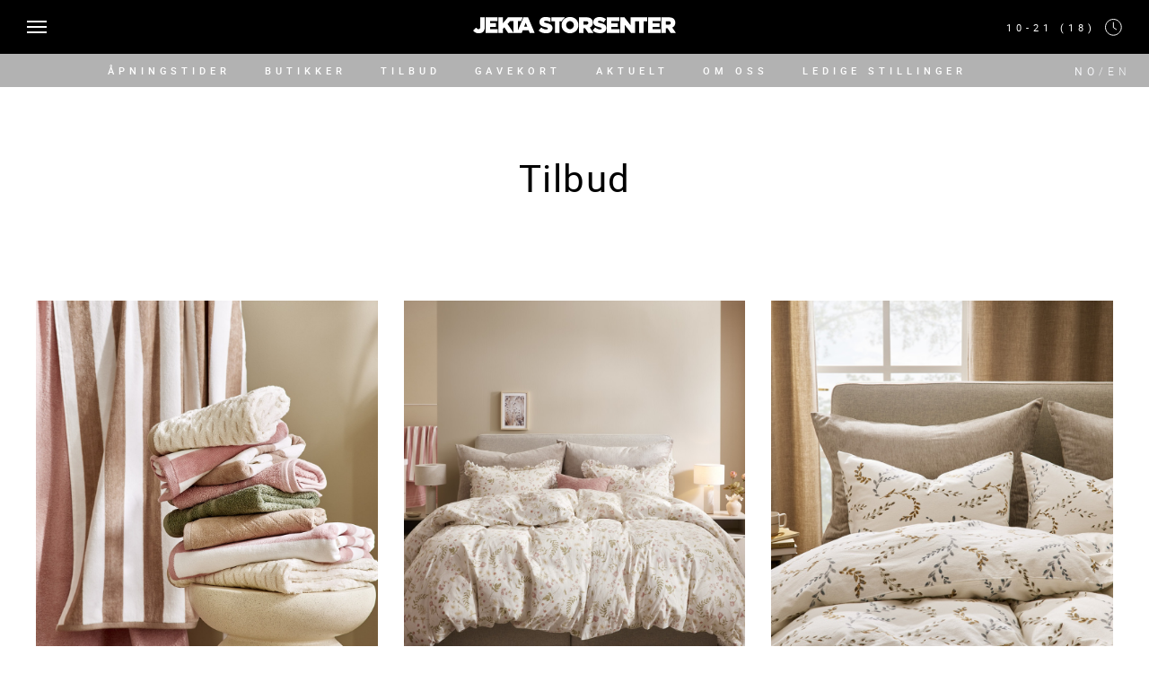

--- FILE ---
content_type: text/html; charset=UTF-8
request_url: https://www.jekta.no/tilbud
body_size: 4542
content:
<!DOCTYPE html>
<html xmlns="http://www.w3.org/1999/xhtml" lang="nb">
<head>
			<meta http-equiv="X-UA-Compatible" content="IE=edge">
		<meta charset="utf-8">
								
	<title>Tilbud - Jekta NO</title>
	<meta name="description" content="Jekta Storsenter er et av landets største og flotteste kjøpesenter, og det største i Nord-Norge. Jekta Storsenter har over 130 butikker og 65.000 kvadratmeter med shopping!" />

	<meta property="fb:app_id" content="">
	<meta property="og:url" content="https://www.jekta.no/tilbud" />
	<meta property="og:type" content="website" />
	<meta property="og:title" content="Tilbud - Jekta NO" />
	<meta property="og:image" content="" />
	<meta property="og:image:width" content="1200" />
	<meta property="og:image:height" content="630" />
	<meta property="og:description" content="Jekta Storsenter er et av landets største og flotteste kjøpesenter, og det største i Nord-Norge. Jekta Storsenter har over 130 butikker og 65.000 kvadratmeter med shopping!" />
	<meta property="og:site_name" content="Jekta NO" />
	<meta property="og:locale" content="nb" />
	<meta property="og:locale:alternate" content="nb" />
	<meta property="og:locale:alternate" content="en_US" />
	
	<meta name="twitter:card" content="summary_large_image" />
	<meta name="twitter:site" content="" />
	<meta name="twitter:url" content="https://www.jekta.no/tilbud" />
	<meta name="twitter:title" content="Tilbud - Jekta NO" />
	<meta name="twitter:description" content="Jekta Storsenter er et av landets største og flotteste kjøpesenter, og det største i Nord-Norge. Jekta Storsenter har over 130 butikker og 65.000 kvadratmeter med shopping!" />
	<meta name="twitter:image" content="" />

	
	<link rel="home" href="https://jekta.no/" />
	<link rel="canonical" href="https://jekta.no/tilbud">
		<meta name="viewport" content="width=device-width, initial-scale=1.0, maximum-scale=1.0, user-scalable=no, viewport-fit=cover" />
    	<meta name="referrer" content="origin-when-cross-origin" />
    	<meta name="format-detection" content="telephone=no">
		<link rel="stylesheet" type="text/css" href="/dist/app.css?v=11">
		<script type="text/javascript" src="https://static.3dwayfinder.com/js/dist/2d/latest/Wayfinder2D.min.js"></script>

		<!-- Google Analytics -->
			<!-- Google tag (gtag.js) -->
<script async src="https://www.googletagmanager.com/gtag/js?id=G-06B8KP2D19"></script>
<script>
  window.dataLayer = window.dataLayer || [];
  function gtag(){dataLayer.push(arguments);}
  gtag('js', new Date());

  gtag('config', 'G-06B8KP2D19');
</script>

<!-- Google Tag Manager -->
<script>(function(w,d,s,l,i){w[l]=w[l]||[];w[l].push({'gtm.start':
new Date().getTime(),event:'gtm.js'});var f=d.getElementsByTagName(s)[0],
j=d.createElement(s),dl=l!='dataLayer'?'&l='+l:'';j.async=true;j.src=
'https://www.googletagmanager.com/gtm.js?id='+i+dl;f.parentNode.insertBefore(j,f);
})(window,document,'script','dataLayer','GTM-MS83XDB');</script>
<!-- End Google Tag Manager -->
	  <!-- End Google Analytics -->

	
    
    <script type="text/javascript">
        window.Craft = {"csrfTokenName":"CRAFT_CSRF_TOKEN","csrfTokenValue":"kfsQeN2oxqbdaPSh4TjJo0HNUx7lKg_gSkBKSalDk0K4FCvegEWJB6eRZj3l2_aXngWC6YtBqNENoDInvUtfhn8mEg3fJcEz2nt5t8gM-1I="};
		baseUrl = "https://jekta.no/";
    </script>

</head>

<body>
	<!-- Google Analytics -->
	<!-- Google Tag Manager (noscript) -->
<noscript><iframe src="https://www.googletagmanager.com/ns.html?id=GTM-MS83XDB"
height="0" width="0" style="display:none;visibility:hidden"></iframe></noscript>
<!-- End Google Tag Manager (noscript) -->
 <!-- End Google Analytics -->

	<header class="l-header">
    <nav class="c-navigation js-navigation">
        <div class="c-navigation__wrapper">
            <div class="c-navigation__inner">
                <div class="c-navigation__button js-navigationButton">
                    <span class="c-navigation__icon"></span>
                </div>
            <a href="/" class="c-navigation__logo">
                                  <img class="c-navigation__logo-image" src="https://www.jekta.no/uploads/logos/jekta-logo.png" alt="jekta-logo.png">
                              </a>
                <div class="c-navigation__date">
                    <span class="c-navigation__date-label">10-21 (18)</span>
                    <span class="c-navigation__date-icon u-icon u-icon__clock"></span>
                </div>
            </div>
        </div>
        <div class="c-navigation__items">
            <div class="o-container">
                <div class="o-row">
                    <div class="c-navigation__items-wrapper">
                                              <a href="/åpningstider" class="c-navigation__item">ÅPNINGSTIDER</a>
                                              <a href="/butikker" class="c-navigation__item">BUTIKKER</a>
                                              <a href="/tilbud" class="c-navigation__item">TILBUD</a>
                                              <a href="/gavekort" class="c-navigation__item">GAVEKORT</a>
                                              <a href="/aktuelt" class="c-navigation__item">AKTUELT</a>
                                              <a href="/om-jekta" class="c-navigation__item">OM OSS</a>
                                              <a href="https://www.jekta.no/om-jekta#ledige-stillinger" class="c-navigation__item">LEDIGE STILLINGER</a>
                                          </div>
                </div>
            </div>
             <div class="c-navigation__lang">
              
                <a href="/" class="c-navigation__lang-link c-navigation__lang-link--active">NO</a>
                                  <span class="c-navigation__lang-divider">/</span>
                  <a href="/en" class="c-navigation__lang-link">EN</a>
                
                          </div>
        </div>

        <div class="c-navigation__content">
            <div class="c-navigation__actions">
                <form class="c-navigation__search-box">
                    <button type="submit" class="c-navigation__search-submit"></button>
                    <input name="search" type="text" class="c-navigation__search" placeholder="SOK">
                </form>
                <div class="c-navigation__language-menu">
                    <a href="/" class="c-navigation__language-active">Norway</a>
                    <div class="c-navigation__language-links">
                                              <a href="/en" class="c-navigation__language-link">ENGLISH</a>
                                          </div>
                </div>
            </div>
            <div class="c-navigation__links">
                              <a href="/åpningstider" class="c-navigation__link">ÅPNINGSTIDER</a>
                              <a href="/aktuelt" class="c-navigation__link">AKTUELT</a>
                              <a href="/butikker" class="c-navigation__link">BUTIKKER</a>
                              <a href="/gavekort" class="c-navigation__link">GAVEKORT</a>
                              <a href="/kundeklubb" class="c-navigation__link">KUNDEKLUBB</a>
                              <a href="/tilbud" class="c-navigation__link">TILBUD</a>
                              <a href="/om-jekta" class="c-navigation__link">OM OSS</a>
                              <a href="/om-jekta#ledige-stillinger" class="c-navigation__link">LEDIGE STILLINGER</a>
                          </div>
        </div>
    </nav>
</header>
	<main>
				
		    		    		        
<section class="s-section s-section--hero">
    <div class="c-hero c-hero--image c-hero--white">
                    <div class="c-hero__content">
                  <div class="c-hero__lead">
                                          <p class="c-hero__lead-title">Tilbud</p>
                          


          


          </div>
          
                  </div>
  </div>
</section>
		    		
  
<section class="s-section s-section--slider">
    <div class="o-container c-slider">
        <div class="o-row">
            <div class="swiper-container">
                <div class="c-slider__wrapper swiper-wrapper no-slider">
                                      <div class="c-slider__slide swiper-slide">
                        <div class="c-slider__image-wrapper">
                                                            <img class="c-slider__image js-lightbox" src="https://www.jekta.no/uploads/offer/Rubrikkannonser-uke-1-42.jpg" alt="Rubrikkannonser-uke-1-42.jpg">
                                                    </div>
                        <div class="c-slider__content">
                            <h3 class="c-slider__title">40 % på håndklær, badematter og dufter til badet hos Princess</h3>
                            <p class="c-slider__description">Gjelder ikke Marius og til barn. Kan ikke kombineres med andre tilbud. Gjelder ikke allerede nedsatte varer. Gjelder t.o.m. 25. januar.</p>
                        </div>
                    </div>
                                      <div class="c-slider__slide swiper-slide">
                        <div class="c-slider__image-wrapper">
                                                            <img class="c-slider__image js-lightbox" src="https://www.jekta.no/uploads/offer/Rubrikkannonser-uke-1-43.jpg" alt="Rubrikkannonser-uke-1-43.jpg">
                                                    </div>
                        <div class="c-slider__content">
                            <h3 class="c-slider__title">50 % på alle sengesett i bomull, percale og linblanding hos Princess</h3>
                            <p class="c-slider__description">Gjelder ikke Marius og til barn. Kan ikke kombineres med andre tilbud. Gjelder ikke allerede nedsatte varer. Gjelder t.o.m. 24. januar.</p>
                        </div>
                    </div>
                                      <div class="c-slider__slide swiper-slide">
                        <div class="c-slider__image-wrapper">
                                                            <img class="c-slider__image js-lightbox" src="https://www.jekta.no/uploads/offer/Rubrikkannonser-uke-1-44.jpg" alt="Rubrikkannonser-uke-1-44.jpg">
                                                    </div>
                        <div class="c-slider__content">
                            <h3 class="c-slider__title">50 % på utvalgte flanellsengesett hos Princess</h3>
                            <p class="c-slider__description">Kan ikke kombineres med andre tilbud. Gjelder i perioden t.o.m. 24. januar.</p>
                        </div>
                    </div>
                                      <div class="c-slider__slide swiper-slide">
                        <div class="c-slider__image-wrapper">
                                                            <img class="c-slider__image js-lightbox" src="https://www.jekta.no/uploads/offer/Rubrikkannonser-uke-1-45.jpg" alt="Rubrikkannonser-uke-1-45.jpg">
                                                    </div>
                        <div class="c-slider__content">
                            <h3 class="c-slider__title">50 % på dyner og hodeputer i fiber hos Princess</h3>
                            <p class="c-slider__description">Gjelder ikke Hvitsten og til barn. Kan ikke kombineres med andre tilbud. Gjelder ikke allerede nedsatte varer. Gjelder t.o.m. 24. januar.</p>
                        </div>
                    </div>
                                      <div class="c-slider__slide swiper-slide">
                        <div class="c-slider__image-wrapper">
                                                            <img class="c-slider__image js-lightbox" src="https://www.jekta.no/uploads/offer/Rubrikkannonser-uke-1-46.jpg" alt="Rubrikkannonser-uke-1-46.jpg">
                                                    </div>
                        <div class="c-slider__content">
                            <h3 class="c-slider__title">40 % på alle gardinhøyder og liftgardiner hos Princess</h3>
                            <p class="c-slider__description">Gjelder også til barn. Gjelder ikke Lena og Linda. Kan ikke kombineres med andre tilbud. Gjelder ikke allerede nedsatte varer. Gjelder t.o.m. 31. januar.</p>
                        </div>
                    </div>
                                      <div class="c-slider__slide swiper-slide">
                        <div class="c-slider__image-wrapper">
                                                            <img class="c-slider__image js-lightbox" src="https://www.jekta.no/uploads/offer/Rubrikkannonser-uke-1-47.jpg" alt="Rubrikkannonser-uke-1-47.jpg">
                                                    </div>
                        <div class="c-slider__content">
                            <h3 class="c-slider__title">SALG! 50 % på en mengde varer hos Princess</h3>
                            <p class="c-slider__description">Kan ikke kombineres med andre tilbud. Gjelder t.o.m. 31. januar.</p>
                        </div>
                    </div>
                                      <div class="c-slider__slide swiper-slide">
                        <div class="c-slider__image-wrapper">
                                                            <img class="c-slider__image js-lightbox" src="https://www.jekta.no/uploads/offer/image_2026-01-02-081647_trfb.png" alt="image_2026-01-02-081647_trfb.png">
                                                    </div>
                        <div class="c-slider__content">
                            <h3 class="c-slider__title">20% rabatt på sjampo og balsam hos Nikita</h3>
                            <p class="c-slider__description">Gjelder ved kjøp av 2 eller flere. Gjelder ikke Maria Nila, System og gavesett. Kan ikke kombineres andre kampanjer. T.o.m. 31. januar.</p>
                        </div>
                    </div>
                                      <div class="c-slider__slide swiper-slide">
                        <div class="c-slider__image-wrapper">
                                                            <img class="c-slider__image js-lightbox" src="https://www.jekta.no/uploads/offer/image-1.png" alt="image-1.png">
                                                    </div>
                        <div class="c-slider__content">
                            <h3 class="c-slider__title">Medlemstilbud! Big Size fra Eimi kr 399,- hos Nikita</h3>
                            <p class="c-slider__description">500ml Eimi Super Set, Mistify Me Strong og Natural Volume til 399,- per stk. Pris på original størrelse (300 ml) er 349,-. Gjelder t.o.m. 31. januar.</p>
                        </div>
                    </div>
                                      <div class="c-slider__slide swiper-slide">
                        <div class="c-slider__image-wrapper">
                                                            <img class="c-slider__image js-lightbox" src="https://www.jekta.no/uploads/offer/Jernia_11353Jul_senter_juletrær_1000x789.png" alt="Jernia_11353Jul_senter_juletrær_1000x789.png">
                                                    </div>
                        <div class="c-slider__content">
                            <h3 class="c-slider__title">SALG! Opptil 70% på utvalgte varer hos Jernia</h3>
                            <p class="c-slider__description">Gjelder t.o.m. 2. februar.</p>
                        </div>
                    </div>
                                      <div class="c-slider__slide swiper-slide">
                        <div class="c-slider__image-wrapper">
                                                            <img class="c-slider__image js-lightbox" src="https://www.jekta.no/uploads/offer/Salg-2-del-3-800-x-800.png" alt="Salg-2-del-3-800-x-800.png">
                                                    </div>
                        <div class="c-slider__content">
                            <h3 class="c-slider__title">Alle salgsvarer opptil 70% hos Decades</h3>
                            <p class="c-slider__description">Gjelder t.o.m. 4. februar.</p>
                        </div>
                    </div>
                                      <div class="c-slider__slide swiper-slide">
                        <div class="c-slider__image-wrapper">
                                                            <img class="c-slider__image js-lightbox" src="https://www.jekta.no/uploads/offer/no__278x278_Akryl_Can_20.jpg" alt="no__278x278_Akryl_Can_20.jpg">
                                                    </div>
                        <div class="c-slider__content">
                            <h3 class="c-slider__title">Akrylmaling &amp; lerret 20% hos Panduro</h3>
                            <p class="c-slider__description">Gjelder akrylmaling og lerreter merket med Panduro eller Kreatima. Gjelder ikke allerede nedsatte priser og kan ikke kombineres med andre tilbud. T.o.m. 25. februar.</p>
                        </div>
                    </div>
                                      <div class="c-slider__slide swiper-slide">
                        <div class="c-slider__image-wrapper">
                                                            <img class="c-slider__image js-lightbox" src="https://www.jekta.no/uploads/offer/Image__500x500_Pixel_25.jpg" alt="Image__500x500_Pixel_25.jpg">
                                                    </div>
                        <div class="c-slider__content">
                            <h3 class="c-slider__title">Medlemstilbud! Pixelhobby  25% hos Panduro</h3>
                            <p class="c-slider__description">Gjelder alle pikselhobbyprodukter for medlemmer. Gjelder ikke allerede nedsatte priser og kan ikke kombineres med andre tilbud. T.o.m. 25. februar.</p>
                        </div>
                    </div>
                                      <div class="c-slider__slide swiper-slide">
                        <div class="c-slider__image-wrapper">
                                                            <img class="c-slider__image js-lightbox" src="https://www.jekta.no/uploads/offer/no__278x278_IronBeads_20.jpg" alt="no__278x278_IronBeads_20.jpg">
                                                    </div>
                        <div class="c-slider__content">
                            <h3 class="c-slider__title">Medlemstilbud! Rørperler 20% hos Panduro</h3>
                            <p class="c-slider__description">Gjelder rørperler, perleplater og tilbehør for medlemmer. Gjelder ikke allerede nedsatte priser og kan ikke kombineres med andre tilbud. T.o.m. 25. februar.</p>
                        </div>
                    </div>
                                      <div class="c-slider__slide swiper-slide">
                        <div class="c-slider__image-wrapper">
                                                            <img class="c-slider__image js-lightbox" src="https://www.jekta.no/uploads/offer/no__500x500_DiamPaint_20.jpg" alt="no__500x500_DiamPaint_20.jpg">
                                                    </div>
                        <div class="c-slider__content">
                            <h3 class="c-slider__title">Medlemstilbud! Diamond Painting 20% hos Panduro</h3>
                            <p class="c-slider__description">Gjelder alle Diamond Painting- og Bling Dots-produkter for medlemmer. Gjelder ikke allerede nedsatte priser og kan ikke kombineres med andre tilbud. T.o.m. 25. februar.</p>
                        </div>
                    </div>
                                      <div class="c-slider__slide swiper-slide">
                        <div class="c-slider__image-wrapper">
                                                            <img class="c-slider__image js-lightbox" src="https://www.jekta.no/uploads/offer/JP_2026_Cæsarsalat_179_SoMe_1440x1440.jpg" alt="JP_2026_Cæsarsalat_179_SoMe_1440x1440.jpg">
                                                    </div>
                        <div class="c-slider__content">
                            <h3 class="c-slider__title">Cæsarsalat med focaccia 179,- hos Jordbærpikene</h3>
                            <p class="c-slider__description">Kampanjen varer t.o.m. 31. januar.</p>
                        </div>
                    </div>
                                      <div class="c-slider__slide swiper-slide">
                        <div class="c-slider__image-wrapper">
                                                            <img class="c-slider__image js-lightbox" src="https://www.jekta.no/uploads/offer/2026-02-05-Fokus-Skin-Dag-Paid-1080x1080.jpg" alt="2026-02-05-Fokus-Skin-Dag-Paid-1080x1080.jpg">
                                                    </div>
                        <div class="c-slider__content">
                            <h3 class="c-slider__title">Serum, dag- og nattkrem 25%* hos Kicks</h3>
                            <p class="c-slider__description">Gjelder t.o.m. 27. januar i butikk og på kicks.no. Gjelder ikke Augustinus Bader, CHANEL, Charlotte Tilbury, Dior, Dr. Barbara Sturm, Drunk Elephant, Exuviance, Helena Rubinstein, iS Clinical, La Mer, La Prairie, Laneige, Sensai, Sisley, The INKEY List, The Ordinary eller Nice Price-produkter.</p>
                        </div>
                    </div>
                                      <div class="c-slider__slide swiper-slide c-slider__slide--holder"></div>
                    <div class="c-slider__slide swiper-slide c-slider__slide--holder"></div>
                </div>
            </div>
        </div>
    </div>
</section>

	
	</main>

	
	    
<section class="s-section">
    <div class="c-loyalty">
        <span class="c-loyalty__icon u-icon u-icon__star"></span>
	        <h2 class="c-loyalty__title">Kundeklubb</h2>
	        <p class="c-loyalty__subtitle">Få de beste fordelene!</p>
		        <a href="/kundeklubb" class="c-loyalty__link e-button e-button--orange-box">MELD DEG INN<span class="u-icon u-icon__arrow-right"></span></a>
    </div>
</section>	
		<footer class="l-footer">
    <div class="o-container">
        <div class="o-row l-footer__wrapper">
            <div class="l-footer__logo-wrapper">
              <a href="/" class="l-footer__logo-link">
                                  <img src="https://www.jekta.no/uploads/logos/jekta-black-logo.png" alt="jekta-black-logo.png" class="l-footer__logo">
                              </a>
                <div class="l-footer__language">
                    <span class="l-footer__language-title">Language</span>
                    <div class="l-footer__language-links">

                      
                        <a href="/" class="l-footer__language-link l-footer__language-link--active">NO</a>
                                                  <span class="l-footer__language-divider">/</span>
                          <a href="/en" class="l-footer__language-link">EN</a>
                        
                                          </div>
                </div>
            </div>
                          <div class="l-footer__category">
                  <span class="l-footer__title">DITT BESØK</span>
                                        <span class="l-footer__subtitle">
                          <a href="https://www.jekta.no/om-jekta#finn-frem" class="l-footer__subtitle-link">Finn frem</a>
                      </span>
                                        <span class="l-footer__subtitle">
                          <a href="https://www.jekta.no/om-jekta#parkering" class="l-footer__subtitle-link">Parkering</a>
                      </span>
                                        <span class="l-footer__subtitle">
                          <a href="https://www.jekta.no/om-jekta#servicetilbud" class="l-footer__subtitle-link">Servicetilbud</a>
                      </span>
                                        <span class="l-footer__subtitle">
                          <a href="https://www.jekta.no/om-jekta#kontakt-oss" class="l-footer__subtitle-link">Kontakt oss</a>
                      </span>
                                </div>
                          <div class="l-footer__category">
                  <span class="l-footer__title">VÅRE REGLER</span>
                                        <span class="l-footer__subtitle">
                          <a href="/personvern" class="l-footer__subtitle-link">Personvern</a>
                      </span>
                                </div>
                          <div class="l-footer__category">
                  <span class="l-footer__title">OM JEKTA</span>
                                        <span class="l-footer__subtitle">
                          <a href="/om-jekta" class="l-footer__subtitle-link">Hvem er vi</a>
                      </span>
                                        <span class="l-footer__subtitle">
                          <a href="/om-jekta#ledige-stillinger" class="l-footer__subtitle-link">Ledige stillinger</a>
                      </span>
                                        <span class="l-footer__subtitle">
                          <a href="https://jekta.cubrad.net/intranet" class="l-footer__subtitle-link">Intranett</a>
                      </span>
                                </div>
                        <div class="l-footer__social">
                <div class="l-footer__social-icons">
                                        <a href="https://www.facebook.com/jektasenter/?__tn__=%2Cd%2CP-R&amp;eid=ARA5rzIMmj6VFpnbOwkvirZhayhPtwHVBvGG5qZwb_v67p4dHHhUmaLyUdhCUhWBvka4Esr4oTvUSpLL" class="l-footer__social-icon u-icon u-icon__facebook"></a>
                                        <a href="https://www.instagram.com/jektastorsenter/" class="l-footer__social-icon u-icon u-icon__instagram"></a>
                                        <a href="https://www.youtube.com/channel/UCOu5RSeXy2W2mA_84dFafzg" class="l-footer__social-icon u-icon u-icon__youtube"></a>
                                  </div>
                                  <a href="https://apps.apple.com/app/jekta-storsenter/id692712947" class="l-footer__social-link">App Store</a>
                                  <a href="https://play.google.com/store/apps/details?id=no.boostcommedia.jekta" class="l-footer__social-link">Google Play </a>
                            </div>
        </div>
    </div>
</footer>	
	<div class="c-modal js-modal">
    <span class="c-modal__close js-modalClose"></span>
</div>	<script src="/dist/vendors~app.bundle.js?v=11"></script>
	<script src="/dist/app.bundle.js?v=11"></script>
</body>

</html>

--- FILE ---
content_type: text/css
request_url: https://www.jekta.no/dist/app.css?v=11
body_size: 7254
content:
@media screen and (min-width:breakpoint(md)){.c-navigation__language-active,.c-navigation__language-link{min-width:6.875rem;max-width:6.875rem}}@media screen and (min-width:breakpoint(md)){.e-button--black-box,.e-button--box,.e-button--light,.e-button--orange,.e-button--orange-box,.e-button--orange-down{font-size:.8125rem;line-height:1.125rem;letter-spacing:.21875rem}}@media screen and (min-width:breakpoint(md)){body{font-size:1.125rem;line-height:1.75rem}}html{height:100%}a,abbr,acronym,address,applet,article,aside,audio,b,big,blockquote,body,canvas,caption,center,cite,code,dd,del,details,dfn,div,dl,dt,em,embed,fieldset,figcaption,figure,footer,form,h1,h2,h3,h4,h5,h6,header,hgroup,html,i,iframe,img,ins,kbd,label,legend,li,mark,menu,nav,object,ol,output,p,pre,q,ruby,s,samp,section,small,span,strike,strong,sub,summary,sup,table,tbody,td,textarea,tfoot,th,thead,time,tr,tt,u,ul,var,video{margin:0;padding:0;border:0;font-size:100%;font:inherit;vertical-align:baseline;-webkit-box-sizing:border-box;box-sizing:border-box}article,aside,details,figcaption,figure,footer,header,hgroup,menu,nav,section{display:block}body{line-height:1}ol,ul{list-style:none}blockquote,q{quotes:none}blockquote:after,blockquote:before,q:after,q:before{content:"";content:none}table{border-collapse:collapse;border-spacing:0}@font-face{font-family:Roboto;src:url(assets/fonts/Roboto-Light.ttf) format("ttf");src:url(assets/fonts/Roboto-Light.woff) format("woff");src:url(assets/fonts/Roboto-Light.woff2) format("woff2");font-weight:300}@font-face{font-family:Roboto;src:url(assets/fonts/Roboto-Regular.ttf) format("ttf");src:url(assets/fonts/Roboto-Regular.woff) format("woff");src:url(assets/fonts/Roboto-Regular.woff2) format("woff2");font-weight:400}@font-face{font-family:Roboto;src:url(assets/fonts/Roboto-Medium.ttf) format("ttf");src:url(assets/fonts/Roboto-Medium.woff) format("woff");src:url(assets/fonts/Roboto-Medium.woff2) format("woff2");font-weight:500}.c-navigation,.c-navigation__items,.o-row,.s-section{max-width:100%;width:100%}.c-article,.c-contact-info__social-link,.c-customer-service__info-link,.c-filter__tab-item,.c-navigation__item,.c-navigation__lang-divider,.c-navigation__lang-link,.c-navigation__language-active,.c-navigation__language-link,.c-navigation__link,.c-store-detail__info,.c-tab__item,.e-button--black-box,.e-button--box,.e-button--light,.e-button--orange,.e-button--orange-box,.e-button--orange-down,.l-footer__language-divider,.l-footer__language-link,.l-footer__language-title,.l-footer__social-link,.l-footer__subtitle-link{color:inherit;cursor:pointer;display:inline-block;text-decoration:none}.o-container:after,.o-row:after{content:"";display:table;clear:both}.c-navigation__language-active,.c-navigation__language-link{letter-spacing:.21875rem;font-weight:500;background-color:transparent;padding:.5rem .625rem;color:#fff;text-transform:uppercase;border:.09375rem solid #fff;text-align:center;margin-left:auto;min-width:6.25rem;max-width:6.25rem}@media screen and (min-width:768px){.c-navigation__language-active,.c-navigation__language-link{min-width:6.875rem;max-width:6.875rem}}.e-button--black-box,.e-button--box,.e-button--light,.e-button--orange,.e-button--orange-box,.e-button--orange-down{font-size:.975rem;line-height:1.25rem;letter-spacing:.2625rem;color:#fff;text-transform:uppercase;cursor:pointer}@media screen and (min-width:768px){.e-button--black-box,.e-button--box,.e-button--light,.e-button--orange,.e-button--orange-box,.e-button--orange-down{font-size:.8125rem;line-height:1.125rem;letter-spacing:.21875rem}}.o-container{margin:0 auto;max-width:81.25rem;padding:0 1.25rem;width:100%}.o-row{display:-webkit-box;display:-ms-flexbox;display:flex;-ms-flex-wrap:wrap;flex-wrap:wrap;height:100%}body{font-size:1rem;line-height:1.5rem;color:#000;font-family:Roboto,Helvetica,Arial,sans-serif;overflow-x:hidden;letter-spacing:.09375rem;background-color:#fff;-webkit-font-smoothing:antialiased;-moz-osx-font-smoothing:grayscale}@media screen and (min-width:768px){body{font-size:1.125rem;line-height:1.75rem}}.c-navigation{height:100%}.c-navigation__wrapper{width:100%;height:100%;position:relative}.c-navigation__inner{width:100%;background-color:#000;height:3.75rem;display:-webkit-box;display:-ms-flexbox;display:flex;-webkit-box-align:center;-ms-flex-align:center;align-items:center;-webkit-box-pack:justify;-ms-flex-pack:justify;justify-content:space-between;position:fixed;top:0;z-index:50}.c-navigation__logo{position:absolute;top:50%;left:50%;-webkit-transform:translate(-50%,-50%);transform:translate(-50%,-50%);width:auto}.c-navigation__date{margin-right:1.875rem;margin-left:auto;color:#fff;font-size:1rem;line-height:1.5rem;letter-spacing:.3125rem;display:-webkit-box;display:-ms-flexbox;display:flex;-webkit-box-align:center;-ms-flex-align:center;align-items:center}@media screen and (min-width:992px){.c-navigation__date{font-size:.6875rem;line-height:.9375rem}}.c-navigation__date-label{font-size:.6875rem;line-height:.9375rem;letter-spacing:.3125rem;display:none}@media screen and (min-width:768px){.c-navigation__date-label{display:block;margin-right:.625rem}}.c-navigation__items{height:2.3125rem;background-color:rgba(0,0,0,.3);display:none;-webkit-box-pack:center;-ms-flex-pack:center;justify-content:center;-webkit-box-align:center;-ms-flex-align:center;align-items:center;position:relative;top:3.75rem;z-index:10}@media screen and (min-width:992px){.c-navigation__items{display:-webkit-box;display:-ms-flexbox;display:flex}}.c-navigation__items-wrapper{padding:0 6.25rem;width:100%;height:100%;display:-webkit-box;display:-ms-flexbox;display:flex;-webkit-box-pack:justify;-ms-flex-pack:justify;justify-content:space-between}.c-navigation__items-wrapper--hover .c-navigation__item{opacity:.4}.c-navigation__item{font-size:1rem;line-height:1.5rem;font-weight:500;letter-spacing:.3125rem;color:#fff;text-transform:uppercase;-webkit-transition:opacity .3s ease;transition:opacity .3s ease;height:100%}@media screen and (min-width:992px){.c-navigation__item{font-size:.6875rem;line-height:.9375rem}}.c-navigation__item--noHover{opacity:1!important}.c-navigation__button{margin-left:1.875rem;cursor:pointer;display:-webkit-box;display:-ms-flexbox;display:flex;-webkit-box-align:center;-ms-flex-align:center;align-items:center;z-index:10}.c-navigation__button,.c-navigation__icon{height:1.375rem;width:1.375rem;position:relative}.c-navigation__icon{display:inline-block}.c-navigation__icon,.c-navigation__icon:after,.c-navigation__icon:before{width:1.375rem;height:.125rem;background-color:#fff;display:inline-block}.c-navigation__icon:after,.c-navigation__icon:before{content:"";position:absolute;left:0;width:100%;-webkit-transition:all .2s;transition:all .2s}.c-navigation__icon:before{top:-.375rem}.c-navigation__icon:after{top:.375rem}.c-navigation__content{position:fixed;padding:0 1.875rem;top:0;left:-110%;height:100%;width:100%;background-color:#000;z-index:40;-webkit-transition:all .3s ease;transition:all .3s ease}@media screen and (min-width:768px){.c-navigation__content{left:-26.25rem;width:26.25rem}}.c-navigation__actions{margin-top:4.8125rem;-webkit-box-pack:justify;-ms-flex-pack:justify;justify-content:space-between}.c-navigation__actions,.c-navigation__search-box{display:-webkit-box;display:-ms-flexbox;display:flex}.c-navigation__search-box{position:relative}.c-navigation__search-submit{display:-webkit-box;display:-ms-flexbox;display:flex;-webkit-box-pack:center;-ms-flex-pack:center;justify-content:center;-webkit-box-align:center;-ms-flex-align:center;align-items:center;background-color:transparent;border:none;cursor:pointer;position:absolute;left:.3125rem;top:50%;-webkit-transform:translateY(-50%);transform:translateY(-50%)}.c-navigation__search-submit:after{content:"";background-repeat:no-repeat;background-position:50%;background-size:cover;width:18px;height:18px;background-image:url(assets/icons/search-icon.svg)}.c-navigation__search{font-size:.8125rem;line-height:1.125rem;letter-spacing:.21875rem;font-weight:500;background-color:transparent;border:.09375rem solid #fff;padding:.5rem 0 .5rem 2.1875rem;max-width:9.375rem;color:#fff;margin-right:auto;outline:none;border-radius:0}@media screen and (min-width:768px){.c-navigation__search{max-width:11.25rem}}.c-navigation__language-menu{height:2.28125rem;display:-webkit-box;display:-ms-flexbox;display:flex;-webkit-box-orient:vertical;-webkit-box-direction:normal;-ms-flex-direction:column;flex-direction:column;position:relative}.c-navigation__language-active{font-size:.8125rem;line-height:1.125rem}.c-navigation__language-links{display:block;position:absolute;background-color:transparent;top:2.28125rem;opacity:0;visibility:hidden;-webkit-transition:all .3s ease;transition:all .3s ease}.c-navigation__language-link{font-size:.8125rem;line-height:1.125rem;border-top:.03125rem solid #fff}.c-navigation__language-menu:hover .c-navigation__language-links{opacity:1;visibility:visible}.c-navigation__links{display:-webkit-box;display:-ms-flexbox;display:flex;-webkit-box-orient:vertical;-webkit-box-direction:normal;-ms-flex-direction:column;flex-direction:column;margin-top:2.5rem}.c-navigation__link{font-size:1.5rem;line-height:2rem;letter-spacing:.2625rem;color:#fff;text-transform:uppercase;-webkit-transition:all .3s ease;transition:all .3s ease}@media screen and (min-width:768px){.c-navigation__link{font-size:1.25rem;line-height:1.625rem}}.c-navigation__link:active,.c-navigation__link:hover{color:#e84e21}.c-navigation__link:not(:last-child){margin-bottom:.75rem}@media screen and (min-width:768px){.c-navigation__link{letter-spacing:.21875rem}}.c-navigation__lang{display:-webkit-box;display:-ms-flexbox;display:flex;margin-right:1.25rem}.c-navigation__lang-divider,.c-navigation__lang-link{font-size:.75rem;line-height:.75rem;font-weight:300;letter-spacing:.3125rem;color:#f4f5f7;-webkit-transition:all .1s ease;transition:all .1s ease}.c-navigation__lang-divider--active,.c-navigation__lang-link--active,.c-navigation__lang-link:hover{color:#f4f5f7;font-weight:400}.is-shifted .c-navigation__button{position:fixed}.is-shifted .c-navigation__button .c-navigation__icon{background-color:transparent}.is-shifted .c-navigation__button .c-navigation__icon:before{top:0;-webkit-transform:rotate(135deg);transform:rotate(135deg)}.is-shifted .c-navigation__button .c-navigation__icon:after{top:0;-webkit-transform:rotate(-135deg);transform:rotate(-135deg)}.is-shifted .c-navigation__content{left:0}.c-hero{width:100%;height:100%;position:relative}.c-hero__image{display:none;background-size:cover;background-repeat:no-repeat;background-position:50%;width:100%;height:100%;min-height:34.0625rem;max-height:34.0625rem}@media screen and (min-width:768px){.c-hero__image{min-height:43.25rem;height:43.25rem}}.c-hero__video{display:none;width:100%;height:100%;min-height:34.0625rem;max-height:34.0625rem;-o-object-fit:cover;object-fit:cover}@media screen and (min-width:768px){.c-hero__video{min-height:43.25rem;max-height:43.25rem}}.c-hero--small .c-hero__image{display:block;min-height:16.875rem;max-height:16.875rem}@media screen and (min-width:768px){.c-hero--small .c-hero__image{min-height:26.5625rem;max-height:26.5625rem}}.c-hero--white{min-height:11.875rem;background-color:#fff;margin-bottom:-2.8125rem}@media screen and (min-width:768px){.c-hero--white{min-height:17.1875rem;margin-bottom:-5.625rem}}.c-hero--white .c-hero__lead-title{font-size:1.75rem;line-height:2.25rem;letter-spacing:.09375rem;color:#000}@media screen and (min-width:768px){.c-hero--white .c-hero__lead-title{font-size:2.625rem;line-height:3.125rem}}.c-hero__content{position:absolute;top:50%;left:50%;-webkit-transform:translate(-50%,-50%);transform:translate(-50%,-50%)}.c-hero__lead{display:-webkit-box;display:-ms-flexbox;display:flex;-webkit-box-orient:vertical;-webkit-box-direction:normal;-ms-flex-direction:column;flex-direction:column;-webkit-box-pack:center;-ms-flex-pack:center;justify-content:center;-webkit-box-align:center;-ms-flex-align:center;align-items:center}.c-hero__lead-title{font-size:1.75rem;line-height:2.25rem;letter-spacing:.1125rem;color:#fff}@media screen and (min-width:768px){.c-hero__lead-title{font-size:2.25rem;line-height:6.75rem}}.c-hero__lead-time{font-size:5rem;line-height:5.3125rem;letter-spacing:.1125rem;color:#fff;font-weight:500}@media screen and (min-width:768px){.c-hero__lead-time{font-size:7.125rem;line-height:4.375rem}}.c-hero__links{display:-webkit-box;display:-ms-flexbox;display:flex;-webkit-box-pack:center;-ms-flex-pack:center;justify-content:center;-webkit-box-align:center;-ms-flex-align:center;align-items:center;-webkit-box-orient:vertical;-webkit-box-direction:normal;-ms-flex-direction:column;flex-direction:column;margin-top:2.8125rem}@media screen and (min-width:768px){.c-hero__links{-webkit-box-orient:horizontal;-webkit-box-direction:normal;-ms-flex-direction:row;flex-direction:row;margin-top:20%}}.c-hero__links .e-button:not(:last-child){margin-bottom:1.5625rem}@media screen and (min-width:768px){.c-hero__links .e-button:not(:last-child){margin-right:1.875rem;margin-bottom:0}}.c-hero--image .c-hero__image,.c-hero--video .c-hero__video{display:block}.c-filter{-webkit-box-orient:vertical;-webkit-box-direction:normal;-ms-flex-direction:column;flex-direction:column}.c-filter__tab{height:3.3125rem;position:relative}.c-filter__tab,.c-filter__tab-item{display:-webkit-box;display:-ms-flexbox;display:flex}.c-filter__tab-item{width:100%;-webkit-box-pack:center;-ms-flex-pack:center;justify-content:center;-webkit-box-align:center;-ms-flex-align:center;align-items:center;font-size:.8125rem;line-height:1.125rem;font-weight:500;cursor:pointer;letter-spacing:.23563rem;text-transform:uppercase;padding:.9375rem 0;border-top:.08125rem solid rgba(77,77,77,.2);border-bottom:.08125rem solid rgba(77,77,77,.2);-webkit-transition:all .3s ease;transition:all .3s ease}@media screen and (min-width:768px){.c-filter__tab-item{font-size:.875rem;line-height:1.1875rem;width:33.333333%}}@media screen and (min-width:768px){.c-filter__tab-item--active,.c-filter__tab-item:hover{border-bottom:.08125rem solid #e84e21}}.c-filter__tab-item--mobile-hide{display:none}@media screen and (min-width:768px){.c-filter__tab-item--mobile-hide{display:-webkit-box;display:-ms-flexbox;display:flex}}.c-filter__tab-item--search{position:absolute;width:0;right:0}.c-filter__tab-item--search .c-filter__dropdown-content{opacity:0;visibility:hidden}@media screen and (min-width:768px){.c-filter__tab-item--search .c-filter__dropdown-content{opacity:1;visibility:visible}}@media screen and (min-width:768px){.c-filter__tab-item--search{position:relative;width:33.333333%}}.c-filter__link{width:100%;text-align:center;cursor:pointer}.c-filter__dropdown{width:100%;height:100%;position:relative;cursor:pointer}.c-filter__dropdown-content{position:absolute;width:100%;top:2.3125rem;display:none;-webkit-box-orient:vertical;-webkit-box-direction:normal;-ms-flex-direction:column;flex-direction:column;text-align:center;background-color:#fff;z-index:9}.c-filter__dropdown-content--show{display:-webkit-box;display:-ms-flexbox;display:flex}.c-filter__dropdown-item{font-weight:400;letter-spacing:.09375rem;cursor:pointer;padding:.9375rem 0;text-transform:none;text-align:left;font-size:.875rem;line-height:1.1875rem;color:grey;border-bottom:.08125rem solid rgba(77,77,77,.2)}@media screen and (min-width:768px){.c-filter__dropdown-item{font-size:1rem;line-height:1.3125rem;text-align:center}}@media screen and (min-width:768px){.c-filter__dropdown-item:hover{border-bottom:.08125rem solid #e84e21}}.c-filter__dropdown-title{text-align:center;position:relative;display:-webkit-box;display:-ms-flexbox;display:flex;-webkit-box-align:center;-ms-flex-align:center;align-items:center;width:90%}@media screen and (min-width:768px){.c-filter__dropdown-title{display:block}}.c-filter__icon{margin-left:auto!important}@media screen and (min-width:768px){.c-filter__icon{margin-left:.3125rem}}.c-filter__search-wrapper{-webkit-box-align:center;-ms-flex-align:center;align-items:center}.c-filter__search,.c-filter__search-wrapper{display:-webkit-box;display:-ms-flexbox;display:flex}.c-filter__search{font-size:.8125rem;line-height:1.125rem;font-weight:500;letter-spacing:.23563rem;width:100%;height:100%;border:none;text-align:center;position:relative;outline:none}@media screen and (min-width:768px){.c-filter__search{font-size:.875rem;line-height:1.1875rem}}.c-filter__search-icon{background-repeat:no-repeat;background-position:50%;background-size:cover;width:1.25rem;height:1.25rem;background-image:url(assets/icons/search-orange.svg);padding-left:1.25rem;position:absolute;right:0}.c-filter__items{margin-top:3.4375rem}.c-filter__items .s-section{margin-top:0}.c-filter__item{display:-webkit-box;display:-ms-flexbox;display:flex;-webkit-box-orient:vertical;-webkit-box-direction:normal;-ms-flex-direction:column;flex-direction:column}.c-filter__headline{font-size:.875rem;line-height:1.1875rem;letter-spacing:.21875rem;font-weight:500;margin-bottom:.625rem}@media screen and (min-width:768px){.c-filter__headline{font-size:1rem;line-height:1.3125rem}}.c-filter__text{font-size:1rem;line-height:1.5rem;letter-spacing:.09375rem;font-weight:400;color:#4d4d4d;cursor:pointer;width:100%;display:-webkit-box;display:-ms-flexbox;display:flex;-webkit-box-pack:justify;-ms-flex-pack:justify;justify-content:space-between}@media screen and (min-width:768px){.c-filter__text{font-size:1.125rem;line-height:1.75rem}}@media screen and (min-width:576px){.c-filter__text{width:50%}}@media screen and (min-width:768px){.c-filter__text{width:90%}}@media screen and (min-width:992px){.c-filter__text{width:70%}}.c-filter__text:not(:last-child){margin-bottom:.625rem}.is-full{width:100%;height:3.5625rem}@media screen and (min-width:768px){.is-full{height:auto}}.is-full .c-filter__dropdown-content{opacity:1;visibility:visible}.c-article{background-color:#f4f5f7;width:100%;-webkit-box-orient:vertical;-webkit-box-direction:normal;-ms-flex-direction:column;flex-direction:column;display:-webkit-box;display:-ms-flexbox;display:flex}@media screen and (min-width:768px){.c-article{-webkit-box-orient:horizontal;-webkit-box-direction:normal;-ms-flex-direction:row;flex-direction:row}}.c-article__image-wrapper{width:100%;overflow:hidden}@media screen and (min-width:768px){.c-article__image-wrapper{width:50%}}.c-article__image-wrapper:hover .c-article__image{-webkit-transform:scale(1.3);transform:scale(1.3)}.c-article__image{display:block;width:100%;max-width:100%;-o-object-fit:cover;object-fit:cover;font-family:"object-fit: cover;";height:20.625rem;cursor:pointer;-webkit-transition:all .3s ease-in-out;transition:all .3s ease-in-out}@media screen and (min-width:768px){.c-article__image{height:39.375rem;-webkit-transform:scale(1);transform:scale(1)}}.c-article__content{width:100%;display:-webkit-box;display:-ms-flexbox;display:flex;-webkit-box-orient:vertical;-webkit-box-direction:normal;-ms-flex-direction:column;flex-direction:column;-webkit-box-align:start;-ms-flex-align:start;align-items:flex-start;-webkit-box-pack:center;-ms-flex-pack:center;justify-content:center;padding:1.875rem 1.875rem 2.8125rem}@media screen and (min-width:768px){.c-article__content{width:50%;padding:0 4.0625rem}}.c-article__lead{font-size:.875rem;line-height:1.375rem;margin-bottom:.625rem}@media screen and (min-width:768px){.c-article__lead{font-size:1rem;line-height:1.5rem}}.c-article__headline{font-size:1.375rem;line-height:1.75rem;margin-bottom:1.875rem}@media screen and (min-width:768px){.c-article__headline{font-size:1.75rem;line-height:1.75rem}}.c-article__article{color:#4d4d4d;margin-bottom:2.1875rem;width:100%}@media screen and (min-width:768px){.c-article__article{margin-bottom:4.0625rem}}@media screen and (min-width:768px){.c-article--inverted{-webkit-box-orient:horizontal;-webkit-box-direction:reverse;-ms-flex-direction:row-reverse;flex-direction:row-reverse}}.c-teaser{width:100%;position:relative;height:20.625rem;background-repeat:no-repeat;background-position:50%;background-size:contain}@media screen and (min-width:768px){.c-teaser{height:39.375rem}}.c-teaser__image-wrapper{width:100%;background-repeat:no-repeat;background-position:50%;background-size:cover;-webkit-transform:scale(1.6);transform:scale(1.6);position:relative;height:20.625rem}@media screen and (min-width:768px){.c-teaser__image-wrapper{height:39.375rem}}.c-teaser__content{position:absolute;min-width:100%;top:50%;left:50%;-webkit-transform:translate(-50%,-50%);transform:translate(-50%,-50%);display:-webkit-box;display:-ms-flexbox;display:flex;-webkit-box-orient:vertical;-webkit-box-direction:normal;-ms-flex-direction:column;flex-direction:column;-webkit-box-align:center;-ms-flex-align:center;align-items:center}@media screen and (min-width:768px){.c-teaser__content{min-width:30%}}.c-teaser__headline{font-size:1.375rem;line-height:1.75rem;color:#fff;margin-bottom:3.125rem}@media screen and (min-width:768px){.c-teaser__headline{font-size:1.75rem;line-height:1.75rem;margin-bottom:2.5rem}}.c-slider{padding:0}@media screen and (min-width:768px){.c-slider{padding:0 1.25rem}}.c-slider .swiper-wrapper{width:100%;display:-webkit-box;display:-ms-flexbox;display:flex}@media screen and (min-width:768px){.c-slider .swiper-wrapper{-ms-flex-wrap:wrap;flex-wrap:wrap}}.c-slider .swiper-container{width:100%}.c-slider__slide{min-width:80%}@media screen and (min-width:768px){.c-slider__slide{width:31.74603%;min-width:0}}.c-slider__slide--holder{height:.0625rem;display:none}@media screen and (min-width:768px){.c-slider__slide--holder{display:block}}@media screen and (min-width:768px){.c-slider .js-slider .c-slider__slide:last-child{margin-right:0;margin-left:auto}}@media screen and (min-width:768px){.c-slider .js-slider .c-slider__slide:first-child{margin-left:0;margin-right:auto}}.c-slider .no-slider{-ms-flex-wrap:wrap;flex-wrap:wrap;padding:0 1.25rem}.c-slider .no-slider .c-slider__slide{margin:0 auto 2.5rem}@media screen and (min-width:768px){.c-slider .no-slider .c-slider__slide:nth-child(3n+1){margin-left:0}.c-slider .no-slider .c-slider__slide:nth-child(3n){margin-right:0}}.c-slider .no-slider .c-slider__slide--holder{display:block;margin:0 auto}.c-slider__show-more{margin-top:1.25rem}@media screen and (min-width:768px){.c-slider__show-more{margin-top:2.5rem}}.c-slider__more{width:100%;display:-webkit-box;display:-ms-flexbox;display:flex;-webkit-box-pack:end;-ms-flex-pack:end;justify-content:flex-end;position:relative}@media screen and (min-width:768px){.c-slider__more{margin-top:1.25rem}}.c-slider__more-link{position:absolute;top:1.5625rem;left:50%;-webkit-transform:translateX(-50%);transform:translateX(-50%)}@media screen and (min-width:768px){.c-slider__more-link{position:static;margin-right:-3.75rem}}.c-slider__image-wrapper{overflow:hidden;width:100%}.c-slider__image-wrapper:hover .c-slider__image{-webkit-transform:scale(1.3);transform:scale(1.3)}.c-slider__image{display:block;position:relative;width:100%;height:20.625rem;max-height:20.625rem;-o-object-fit:cover;object-fit:cover;-webkit-transform:scale(1);transform:scale(1);font-family:"object-fit: cover;";-webkit-transition:all .3s ease;transition:all .3s ease;cursor:pointer}@media screen and (min-width:768px){.c-slider__image{height:27.5rem;max-height:27.5rem}}.c-slider__content{padding:2.5rem 1.875rem;background-color:#f4f5f7}@media screen and (min-width:768px){.c-slider__content{padding:2.5rem}}.c-slider__title{font-size:.875rem;line-height:.875rem;letter-spacing:.1875rem;font-weight:500;text-transform:uppercase;margin-bottom:.3125rem}@media screen and (min-width:768px){.c-slider__title{font-size:1rem;line-height:1rem;margin-bottom:.625rem}}.c-slider__text{font-size:.75rem;line-height:1.125rem;margin-bottom:.625rem}@media screen and (min-width:768px){.c-slider__text{margin-bottom:1.25rem}}.c-slider__headline{font-size:1.375rem;line-height:1.75rem;margin-bottom:1.25rem}@media screen and (min-width:768px){.c-slider__headline{font-size:1.75rem;line-height:1.75rem;margin-bottom:1.25rem}}.c-slider__description{font-size:.875rem;line-height:1.375rem;letter-spacing:.09375rem;color:#4d4d4d}@media screen and (min-width:768px){.c-slider__description{font-size:1rem;line-height:1.5rem}}.s-section--slider{overflow:hidden}@media screen and (min-width:768px){.s-section--slider{overflow:unset}}.c-loyalty{width:100%;display:-webkit-box;display:-ms-flexbox;display:flex;-webkit-box-orient:vertical;-webkit-box-direction:normal;-ms-flex-direction:column;flex-direction:column;-webkit-box-align:center;-ms-flex-align:center;align-items:center;-webkit-box-pack:center;-ms-flex-pack:center;justify-content:center;padding:3.75rem 3.4375rem 4.6875rem}@media screen and (min-width:768px){.c-loyalty{padding:3.75rem 0 7.5rem}}.c-loyalty__icon{margin-bottom:1.25rem}.c-loyalty__title{font-size:.875rem;line-height:1.375rem;letter-spacing:.21875rem;font-weight:500;margin-bottom:.625rem}@media screen and (min-width:768px){.c-loyalty__title{font-size:1rem;line-height:1.5rem}}.c-loyalty__subtitle{color:#4d4d4d;margin-bottom:2.1875rem;text-align:center}.c-modal{width:100%;height:100%;background-color:rgba(0,0,0,.77);position:fixed;top:0;left:0;overflow:auto;z-index:999;display:none;-webkit-box-align:center;-ms-flex-align:center;align-items:center;-webkit-box-pack:center;-ms-flex-pack:center;justify-content:center}.c-modal .js-lightbox{margin:0 auto;display:block;width:100%;height:auto;max-height:90%;max-width:90%;-o-object-fit:cover;object-fit:cover}@media screen and (min-width:768px){.c-modal .js-lightbox{max-height:80%;max-width:60%}}.c-modal__close{position:absolute;top:1.875rem;right:1.875rem;background-color:transparent;width:1.25rem;height:1.25rem;cursor:pointer;-webkit-transition:all .3s ease-in-out;transition:all .3s ease-in-out}@media screen and (min-width:768px){.c-modal__close{width:1.875rem;height:1.875rem}}.c-modal__close:hover{opacity:.7}.c-modal__close:after,.c-modal__close:before{content:"";width:1.25rem;height:.125rem;background-color:#fff;display:inline-block;position:absolute}@media screen and (min-width:768px){.c-modal__close:after,.c-modal__close:before{width:1.875rem}}.c-modal__close:before{-webkit-transform:rotate(135deg);transform:rotate(135deg)}.c-modal__close:after{-webkit-transform:rotate(-135deg);transform:rotate(-135deg)}@-webkit-keyframes zoom{0%{-webkit-transform:scale(0);transform:scale(0)}to{-webkit-transform:scale(1);transform:scale(1)}}@keyframes zoom{0%{-webkit-transform:scale(0);transform:scale(0)}to{-webkit-transform:scale(1);transform:scale(1)}}.modal-animation{-webkit-animation-name:zoom;animation-name:zoom;-webkit-animation-duration:.6s;animation-duration:.6s}.c-teaser-text{background-color:#f4f5f7;width:100%}.c-teaser-text__wrapper{width:100%;margin:0 auto;text-align:center;padding:3.125rem 1.25rem}@media screen and (min-width:768px){.c-teaser-text__wrapper{width:65.87302%;padding:8.75rem 1.25rem 11.875rem}}.c-teaser-text__subtext{font-size:.875rem;line-height:1.375rem;margin-bottom:.625rem}@media screen and (min-width:768px){.c-teaser-text__subtext{font-size:1rem;line-height:1.5rem}}.c-teaser-text__headline{font-size:1.375rem;line-height:1.75rem;margin-bottom:1.5625rem}@media screen and (min-width:768px){.c-teaser-text__headline{font-size:1.75rem;line-height:1.75rem}}.c-teaser-text__paragraph{color:#4d4d4d}.c-teaser-text__paragraph:not(:last-child){margin-bottom:1.5625rem}.c-teaser-text__links{display:-webkit-box;display:-ms-flexbox;display:flex;-webkit-box-orient:vertical;-webkit-box-direction:normal;-ms-flex-direction:column;flex-direction:column;-webkit-box-align:center;-ms-flex-align:center;align-items:center;-webkit-box-pack:center;-ms-flex-pack:center;justify-content:center;margin-top:3.125rem}@media screen and (min-width:768px){.c-teaser-text__links{-webkit-box-orient:horizontal;-webkit-box-direction:normal;-ms-flex-direction:row;flex-direction:row}}.c-teaser-text__link:not(:last-child){margin-bottom:2.1875rem}@media screen and (min-width:768px){.c-teaser-text__link:not(:last-child){margin-bottom:0;margin-right:5%}}.c-store-detail{width:100%;background-color:#f4f5f7}.c-store-detail__wrapper{width:100%;margin:0 auto;text-align:center;padding:3.125rem 1.25rem}@media screen and (min-width:768px){.c-store-detail__wrapper{width:65.87302%;padding:6.25rem 3.125rem}}.c-store-detail__plan-name{display:-webkit-box;display:-ms-flexbox;display:flex;-webkit-box-align:center;-ms-flex-align:center;align-items:center;-webkit-box-pack:center;-ms-flex-pack:center;justify-content:center}.c-store-detail__plan-icon{margin-right:.625rem}.c-store-detail__headline{font-size:1.375rem;line-height:1.75rem;margin-bottom:1.25rem}@media screen and (min-width:768px){.c-store-detail__headline{font-size:1.75rem;line-height:1.75rem}}.c-store-detail__paragraph{color:#4d4d4d;margin-bottom:2.5rem}.c-store-detail__link{margin:0 auto}.c-store-detail__link--desktop{display:none!important}@media screen and (min-width:768px){.c-store-detail__link--desktop{display:-webkit-box!important;display:-ms-flexbox!important;display:flex!important}}.c-store-detail__link--mobile{display:-webkit-box!important;display:-ms-flexbox!important;display:flex!important;margin-bottom:2.5rem}@media screen and (min-width:768px){.c-store-detail__link--mobile{display:none!important}}.c-store-detail__social-info{width:100%;display:-webkit-box;display:-ms-flexbox;display:flex;-webkit-box-orient:vertical;-webkit-box-direction:normal;-ms-flex-direction:column;flex-direction:column}@media screen and (min-width:992px){.c-store-detail__social-info{-webkit-box-orient:horizontal;-webkit-box-direction:normal;-ms-flex-direction:row;flex-direction:row;margin-bottom:5rem}}.c-store-detail__social-wrapper{font-size:.875rem;line-height:1.25rem}@media screen and (min-width:576px){.c-store-detail__social-wrapper{font-size:1rem;line-height:1.5rem}}@media screen and (min-width:768px){.c-store-detail__social-wrapper{font-size:1.125rem;line-height:1.75rem}}.c-store-detail__social-wrapper:first-child{margin-bottom:1.875rem}@media screen and (min-width:992px){.c-store-detail__social-wrapper:first-child{margin-left:0;margin-right:auto;margin-bottom:0}}.c-store-detail__social-wrapper--center{width:100%;display:-webkit-box;display:-ms-flexbox;display:flex;-webkit-box-pack:center;-ms-flex-pack:center;justify-content:center}.c-store-detail__info{display:-webkit-box;display:-ms-flexbox;display:flex;-webkit-box-align:center;-ms-flex-align:center;align-items:center;color:#4d4d4d}.c-store-detail__info:not(:last-child){margin-bottom:1.875rem}.c-store-detail__info-icon{margin-right:1.5625rem}.c-news{width:100%;margin:3.75rem auto 0}.c-news img{max-width:100%;margin:0 auto}@media screen and (min-width:768px){.c-news{width:65.87302%;margin-top:0}}.c-news-iframe{width:100%}.c-news-iframe .c-news__headline-wrapper{text-align:inherit;overflow-y:hidden}.c-news-iframe .c-news__headline-wrapper .embed-landingpage-container{width:100%}.c-news__headline-wrapper{text-align:center;margin-bottom:3.125rem}@media screen and (min-width:768px){.c-news__headline-wrapper{margin-bottom:4.375rem}}.c-news__headline{font-size:1.75rem;line-height:2.25rem;margin-bottom:1.25rem}@media screen and (min-width:768px){.c-news__headline{font-size:2.625rem;line-height:3.125rem;margin-bottom:2.1875rem}}.c-news__subheadline{font-size:1.375rem;line-height:1.75rem;margin-bottom:1.25rem}@media screen and (min-width:768px){.c-news__subheadline{font-size:1.75rem;line-height:1.75rem;margin-bottom:2.1875rem}}.c-news__description{color:#4d4d4d;margin-bottom:1.875rem}.c-news__author{font-size:.6875rem;line-height:.9375rem;color:grey}.c-news__image-block{margin-bottom:3.125rem}@media screen and (min-width:768px){.c-news__image-block{margin-bottom:5rem}}.c-news__image-wrapper{width:100%;display:-webkit-box;display:-ms-flexbox;display:flex}.c-news__image{display:block;width:100%;-o-object-fit:cover;object-fit:cover;font-family:"object-fit: cover;"}.c-news__image--full{height:10.3125rem}@media screen and (min-width:768px){.c-news__image--full{height:25rem}}.c-news__image--half{margin:0 auto;width:49%}.c-news__image--half:first-child{margin-left:0;margin-right:auto}.c-news__image--half:last-child{margin-left:auto;margin-right:0}.c-news__image--third{margin:0 auto;width:32%}.c-news__image--third:first-child{margin-left:0;margin-right:auto}.c-news__image--third:last-child{margin-left:auto;margin-right:0}.c-news__image-caption{font-size:.75rem;line-height:1.125rem;color:grey;text-align:center;margin-top:2.5rem}.c-tab{width:100%;display:-webkit-box;display:-ms-flexbox;display:flex;-webkit-box-orient:vertical;-webkit-box-direction:normal;-ms-flex-direction:column;flex-direction:column;position:relative}.c-tab .u-info{position:absolute;right:.625rem;top:1.125rem;z-index:2}@media screen and (min-width:768px){.c-tab .u-info{display:none}}.c-tab__navigation{display:-webkit-box;display:-ms-flexbox;display:flex;width:100%;height:auto;-webkit-box-orient:vertical;-webkit-box-direction:normal;-ms-flex-direction:column;flex-direction:column;position:absolute;z-index:1;background-color:#fff;border-top:.08125rem solid rgba(77,77,77,.2)}@media screen and (min-width:768px){.c-tab__navigation{display:-webkit-box;display:-ms-flexbox;display:flex;-webkit-box-orient:horizontal;-webkit-box-direction:normal;-ms-flex-direction:row;flex-direction:row;height:3.3125rem;border-top:none}}.c-tab__item{width:100%;display:none;-webkit-box-pack:start;-ms-flex-pack:start;justify-content:flex-start;-webkit-box-align:center;-ms-flex-align:center;align-items:center;font-size:.8125rem;line-height:1.125rem;font-weight:500;cursor:pointer;letter-spacing:.23563rem;text-transform:uppercase;padding:.9375rem .625rem;border-bottom:.08125rem solid rgba(77,77,77,.2);text-align:center}@media screen and (min-width:768px){.c-tab__item{font-size:.875rem;line-height:1.1875rem;display:-webkit-box;display:-ms-flexbox;display:flex;-webkit-box-pack:center;-ms-flex-pack:center;justify-content:center;-webkit-transition:all .3s ease;transition:all .3s ease;padding:.9375rem 0;border-top:.08125rem solid rgba(77,77,77,.2);border-bottom:.08125rem solid rgba(77,77,77,.2)}}@media screen and (min-width:768px){.c-tab__item:hover{border-bottom:.08125rem solid #e84e21}}.c-tab__item--active{display:-webkit-box;display:-ms-flexbox;display:flex}.c-tab__item--active .c-tab__link{color:#000}@media screen and (min-width:768px){.c-tab__item--active{border-bottom:.08125rem solid #e84e21;-webkit-box-ordinal-group:1;-ms-flex-order:0;order:0}.c-tab__item--active .c-tab__link{color:#4d4d4d}}.c-tab__item--show{display:-webkit-box;display:-ms-flexbox;display:flex;border-top:none}.c-tab__content{position:relative;top:3.3125rem;margin-top:.9375rem}@media screen and (min-width:768px){.c-tab__content{position:static;margin-top:4.0625rem}}.c-tab__content .s-section{margin:1.5625rem 0}@media screen and (min-width:768px){.c-tab__content .s-section{margin:2.8125rem 0}}.c-tab__link{color:grey;margin-right:auto;width:100%}@media screen and (min-width:768px){.c-tab__link{margin:0 auto;color:#4d4d4d}}[data-tabs] [data-tabs-content]{display:block;height:0;overflow:hidden}[data-tabs] [data-tabs-content][data-tabs-active]{height:auto;display:block;-webkit-animation:slideDownUp .8s;animation:slideDownUp .8s}.c-map{display:block;width:100%;height:20.625rem}@media screen and (min-width:768px){.c-map{height:39.375rem}}.c-customer-service{width:100%;display:-webkit-box;display:-ms-flexbox;display:flex;-webkit-box-orient:vertical;-webkit-box-direction:normal;-ms-flex-direction:column;flex-direction:column}.c-customer-service__title{font-size:.875rem;line-height:1.375rem;font-weight:500;letter-spacing:.21875rem}@media screen and (min-width:768px){.c-customer-service__title{font-size:1rem;line-height:1.5rem}}.c-customer-service__paragraph{color:#4d4d4d}.c-customer-service__contacts{width:100%;display:-webkit-box;display:-ms-flexbox;display:flex;-webkit-box-orient:vertical;-webkit-box-direction:normal;-ms-flex-direction:column;flex-direction:column;margin-top:1.875rem}@media screen and (min-width:768px){.c-customer-service__contacts{margin-top:3.125rem}}.c-customer-service__info{display:-webkit-box;display:-ms-flexbox;display:flex;-webkit-box-align:center;-ms-flex-align:center;align-items:center;color:#4d4d4d}.c-customer-service__info:not(:last-child){margin-bottom:1.25rem}.c-customer-service__info-link{-webkit-box-align:center;-ms-flex-align:center;align-items:center}.c-contact-info,.c-customer-service__info-link{display:-webkit-box;display:-ms-flexbox;display:flex}.c-contact-info{width:100%;-webkit-box-orient:vertical;-webkit-box-direction:normal;-ms-flex-direction:column;flex-direction:column}@media screen and (min-width:768px){.c-contact-info{-webkit-box-orient:horizontal;-webkit-box-direction:normal;-ms-flex-direction:row;flex-direction:row;-webkit-box-pack:justify;-ms-flex-pack:justify;justify-content:space-between;-ms-flex-wrap:wrap;flex-wrap:wrap}}.c-contact-info__info,.c-contact-info__item,.c-contact-info__social{display:-webkit-box;display:-ms-flexbox;display:flex;-webkit-box-orient:vertical;-webkit-box-direction:normal;-ms-flex-direction:column;flex-direction:column}.c-contact-info__role,.c-contact-info__social-item{color:#4d4d4d}.c-contact-info__item{width:100%;margin-bottom:4.375rem}@media screen and (min-width:768px){.c-contact-info__item{width:auto;min-width:27%;margin-bottom:4.375rem}}.c-contact-info__social{margin-top:1.875rem}.c-contact-info__social-item{display:-webkit-box;display:-ms-flexbox;display:flex;-webkit-box-align:start;-ms-flex-align:start;align-items:flex-start}.c-contact-info__social-item:not(:last-child){margin-bottom:1.25rem}.c-contact-info__social-link{display:-webkit-box;display:-ms-flexbox;display:flex;-webkit-box-align:start;-ms-flex-align:start;align-items:flex-start}.c-contact-info__info-icon{margin-right:1.5625rem}.c-contact-info__info-text{max-width:16.875rem;word-break:break-word}.lds-ellipsis{display:inline-block;position:absolute;width:64px;height:64px;left:50%;-webkit-transform:translateY(-50%);transform:translateY(-50%)}.lds-ellipsis div{position:absolute;top:27px;width:11px;height:11px;border-radius:50%;background:#000;-webkit-animation-timing-function:cubic-bezier(0,1,1,0);animation-timing-function:cubic-bezier(0,1,1,0)}.lds-ellipsis div:first-child{left:6px;-webkit-animation:lds-ellipsis1 .6s infinite;animation:lds-ellipsis1 .6s infinite}.lds-ellipsis div:nth-child(2){left:6px}.lds-ellipsis div:nth-child(2),.lds-ellipsis div:nth-child(3){-webkit-animation:lds-ellipsis2 .6s infinite;animation:lds-ellipsis2 .6s infinite}.lds-ellipsis div:nth-child(3){left:26px}.lds-ellipsis div:nth-child(4){left:45px;-webkit-animation:lds-ellipsis3 .6s infinite;animation:lds-ellipsis3 .6s infinite}@-webkit-keyframes lds-ellipsis1{0%{-webkit-transform:scale(0);transform:scale(0)}to{-webkit-transform:scale(1);transform:scale(1)}}@keyframes lds-ellipsis1{0%{-webkit-transform:scale(0);transform:scale(0)}to{-webkit-transform:scale(1);transform:scale(1)}}@-webkit-keyframes lds-ellipsis3{0%{-webkit-transform:scale(1);transform:scale(1)}to{-webkit-transform:scale(0);transform:scale(0)}}@keyframes lds-ellipsis3{0%{-webkit-transform:scale(1);transform:scale(1)}to{-webkit-transform:scale(0);transform:scale(0)}}@-webkit-keyframes lds-ellipsis2{0%{-webkit-transform:translate(0);transform:translate(0)}to{-webkit-transform:translate(19px);transform:translate(19px)}}@keyframes lds-ellipsis2{0%{-webkit-transform:translate(0);transform:translate(0)}to{-webkit-transform:translate(19px);transform:translate(19px)}}.microlog-webshop-widget>.MuiBox-root{padding:0;text-align:center}.microlog-webshop-widget>.MuiBox-root a{font-size:13px;line-height:1;color:#e84e21;font-weight:600;letter-spacing:3.5px;text-transform:uppercase;text-decoration:none}.e-button--box{width:222px;height:37px;text-align:center;line-height:37px;position:relative;text-transform:uppercase}.e-button__rect,.e-button__svg{position:absolute;top:0;left:0;width:100%;height:100%;fill:transparent}.e-button__rect{position:absolute;top:0;left:0;stroke:#fff;stroke-width:4;-webkit-transition:.6s;transition:.6s;stroke-dasharray:350,0;stroke-dashoffset:0}.e-button:hover .e-button__rect{stroke-dasharray:50,450;stroke-dashoffset:155;stroke:#e84e21}.e-button--orange{font-size:13px;line-height:1;color:#e84e21;font-weight:500;letter-spacing:3.5px;max-width:120px;width:100%;display:-webkit-box;display:-ms-flexbox;display:flex;-webkit-box-align:center;-ms-flex-align:center;align-items:center;text-transform:uppercase}.e-button--orange:hover .u-icon__arrow-right:before{width:25px}.e-button--orange-box{font-size:13px;color:#e84e21;border:1.5px solid #e84e21;font-weight:500;letter-spacing:3.5px;max-width:12.8125rem;width:100%;display:-webkit-box;display:-ms-flexbox;display:flex;-webkit-box-align:center;-ms-flex-align:center;align-items:center;text-transform:uppercase;padding:8px 15px}.e-button--orange-box:hover .u-icon__arrow-right:before{width:25px}.e-button--orange-box:hover .u-icon__arrow-down:before{height:20px}.e-button--orange-down{font-size:13px;color:#e84e21;border:1.5px solid #e84e21;font-weight:500;letter-spacing:3.5px;max-width:10rem;width:100%;display:-webkit-box;display:-ms-flexbox;display:flex;-webkit-box-align:center;-ms-flex-align:center;align-items:center;text-transform:uppercase;padding:8px 15px}.e-button--orange-down:hover .u-icon__arrow-right:before{width:25px}.e-button--orange-down:hover .u-icon__arrow-down:before{height:20px}.e-button--black-box{font-size:13px;color:#000;border:1.5px solid #000;font-weight:500;letter-spacing:3.5px;max-width:12.8125rem;width:100%;display:-webkit-box;display:-ms-flexbox;display:flex;-webkit-box-align:center;-ms-flex-align:center;align-items:center;text-transform:uppercase;padding:8px 15px}.e-button--black-box:hover .u-icon__arrow-right:before{width:25px}.e-button--light{font-size:13px;color:#fff;border:1.5px solid #fff;font-weight:500;letter-spacing:3.5px;max-width:9.5rem;width:100%;display:-webkit-box;display:-ms-flexbox;display:flex;-webkit-box-align:center;-ms-flex-align:center;align-items:center;text-transform:uppercase;padding:.5rem .9375rem}.e-button--light:hover .u-icon__arrow-right:before{width:25px}.l-header{position:relative;z-index:10}.l-footer{background-color:#f4f5f7}.l-footer__wrapper{padding:3.125rem .9375rem}@media screen and (min-width:768px){.l-footer__wrapper{padding:7.1875rem 1.375rem}}.l-footer__logo-wrapper{width:40%;display:-webkit-box;display:-ms-flexbox;display:flex;-webkit-box-orient:vertical;-webkit-box-direction:normal;-ms-flex-direction:column;flex-direction:column;margin-right:auto}@media screen and (min-width:768px){.l-footer__logo-wrapper{width:18%}}.l-footer__logo-link{max-width:7.75rem;width:100%;height:auto}@media screen and (min-width:768px){.l-footer__logo-link{max-width:9.5625rem}}.l-footer__logo{width:100%;height:auto}@media screen and (min-width:768px){.l-footer__logo{width:100%}}.l-footer__language{margin-top:2.1875rem}.l-footer__language-divider,.l-footer__language-link{font-size:.75rem;line-height:.75rem;font-weight:300;letter-spacing:.3125rem;color:grey;-webkit-transition:all .1s ease;transition:all .1s ease}.l-footer__language-divider--active,.l-footer__language-link--active,.l-footer__language-link:hover{color:#000;font-weight:400}.l-footer__category{width:40%;display:-webkit-box;display:-ms-flexbox;display:flex;-webkit-box-orient:vertical;-webkit-box-direction:normal;-ms-flex-direction:column;flex-direction:column;margin-bottom:3.125rem}.l-footer__category:nth-child(odd){margin-right:auto}@media screen and (min-width:768px){.l-footer__category{width:18%;margin:0 auto}}.l-footer__title{font-size:.8125rem;line-height:1.125rem;letter-spacing:.21875rem;font-weight:500;margin-bottom:.625rem}.l-footer__language-title,.l-footer__social-link,.l-footer__subtitle{font-size:.75rem;line-height:1.125rem;letter-spacing:.09375rem;color:grey}.l-footer__social-link:not(:last-child),.l-footer__subtitle:not(:last-child){margin-bottom:.4375rem}.l-footer__social{width:100%;display:-webkit-box;display:-ms-flexbox;display:flex;-webkit-box-orient:vertical;-webkit-box-direction:normal;-ms-flex-direction:column;flex-direction:column;-webkit-box-align:center;-ms-flex-align:center;align-items:center}@media screen and (min-width:768px){.l-footer__social{width:18%;margin-left:auto;-webkit-box-align:start;-ms-flex-align:start;align-items:flex-start}}.l-footer__social-icons{display:-webkit-box;display:-ms-flexbox;display:flex;margin-bottom:1.625rem}.l-footer__social-icon:not(:last-child){margin-right:1.25rem}.s-section{margin:2.8125rem 0}@media screen and (min-width:768px){.s-section{margin:5.625rem 0}}.s-section--hero{margin-top:3.75rem;margin-bottom:25px}@media screen and (min-width:768px){.s-section--hero{margin-top:1.4375rem;margin-bottom:90px}}.s-section--md{margin:2.8125rem 0}@media screen and (min-width:768px){.s-section--md{margin:2.8125rem 0}.s-section--md:last-child{margin-bottom:5.625rem}}.s-section--tab{margin-top:-1.25rem}@media screen and (min-width:768px){.s-section--tab{margin:-3.125rem 0 5.625rem}}.s-section--store .o-container,.s-section--teaser .o-container{padding:0}.s-section--map{margin-top:0}.s-section--map canvas{width:100%;min-height:50vh;max-height:50vh}.s-section--map button{border-radius:50%;border:1px solid #c7cccf;width:40px;height:40px;outline:none;background-color:#fff;color:#c7cccf;text-align:center;position:relative;font-size:30px}.s-section--map p{display:none;width:100%;text-align:right}@media screen and (min-width:576px){.s-section--map p{display:block}}.s-section--article{margin-top:1.5625rem}@media screen and (min-width:768px){.s-section--article{margin-top:5.625rem}}em{font-style:italic}strong{font-weight:700}.u-icon{background-repeat:no-repeat;background-position:50%;background-size:cover;-webkit-transition:all .2s ease-in-out;transition:all .2s ease-in-out}.u-icon__facebook{width:42px;min-width:42px;height:42px;background-image:url(assets/icons/facebook-icon.svg)}@media screen and (min-width:768px){.u-icon__facebook{width:28px;min-width:28px;height:28px}}.u-icon__instagram{width:42px;min-width:42px;height:42px;background-image:url(assets/icons/instagram-icon.svg)}@media screen and (min-width:768px){.u-icon__instagram{width:28px;min-width:28px;height:28px}}.u-icon__youtube{width:42px;min-width:42px;height:42px;background-image:url(assets/icons/youtube-icon.svg)}@media screen and (min-width:768px){.u-icon__youtube{width:28px;min-width:28px;height:28px}}.u-icon__clock{width:19px;min-width:19px;height:19px;background-image:url(assets/icons/clock-icon.svg)}.u-icon__search{width:18px;min-width:18px;height:18px;background-image:url(assets/icons/search-icon.svg)}.u-icon__map-pin{width:9px;min-width:9px;height:14px;background-image:url(assets/icons/map-pin.svg)}.u-icon__map-pin-round{width:35px;min-width:35px;height:35px;background-image:url(assets/icons/map-pin-round.svg)}.u-icon__clock-big{min-height:32px;background-image:url(assets/icons/clock-big.svg)}.u-icon__clock-big,.u-icon__location{width:32px;min-width:32px;height:32px}.u-icon__location{background-image:url(assets/icons/location-icon.svg)}.u-icon__phone{background-image:url(assets/icons/phone-icon.svg)}.u-icon__email,.u-icon__phone{width:32px;min-width:32px;height:32px}.u-icon__email{background-image:url(assets/icons/email-icon.svg)}.u-icon__network{width:32px;min-width:32px;height:32px;background-image:url(assets/icons/network-icon.svg)}.u-icon__arrow-right{width:20px;min-width:20px;height:9px;background-image:url(assets/icons/arrow-orange-icon.svg);position:relative;margin-left:auto}.u-icon__arrow-right:before{content:"";height:1.5px;min-height:1.5px;width:18px;background-color:#e84e21;position:absolute;top:50%;-webkit-transform:translateY(-50%);transform:translateY(-50%);right:2px;-webkit-transition:all .3s ease;transition:all .3s ease}.u-icon__arrow-right--light{background-image:url(assets/icons/arrow-white-icon.svg)}.u-icon__arrow-right--light:before{background-color:#fff}.u-icon__arrow-right--dark{background-image:url(assets/icons/arrow-black-icon.svg)}.u-icon__arrow-right--dark:before{background-color:#000}.u-icon__arrow-down{width:9.5px;min-width:9.5px;height:14px;min-height:14px;background-image:url(assets/icons/arrow-orange-down.svg);position:relative;margin-left:10px;top:2px}.u-icon__arrow-down:before{content:"";height:14px;width:1.5px;min-width:1.5px;background-color:#e84e21;position:absolute;left:50%;-webkit-transform:translateX(-50%);transform:translateX(-50%);bottom:2px;-webkit-transition:all .3s ease;transition:all .3s ease}.u-icon__star{width:85px;min-width:85px;height:85px;background-image:url(assets/icons/star-icon.svg)}.u-icon-arrow{border:solid #4d4d4d;border-width:0 1.5px 1.5px 0;display:inline-block;padding:2.5px;margin-left:5px;position:relative;top:-3px;-webkit-transition:all .3s ease;transition:all .3s ease}.u-icon-arrow--down{-webkit-transform:rotate(45deg);transform:rotate(45deg)}.u-icon-arrow--up{-webkit-transform:rotate(-135deg);transform:rotate(-135deg)}.u-info{border:solid #4d4d4d;border-width:0 1.5px 1.5px 0;display:inline-block;padding:3px;-webkit-transition:all .2s ease;transition:all .2s ease}.u-info--down{-webkit-transform:rotate(45deg);transform:rotate(45deg)}.u-info--up{-webkit-transform:rotate(-135deg);transform:rotate(-135deg)}@-webkit-keyframes slideDownUp{0%{-webkit-transform:translateY(0);transform:translateY(0);opacity:1}50%{-webkit-transform:translateY(20px);transform:translateY(20px);opacity:0}to{-webkit-transform:translateY(0);transform:translateY(0);opacity:1}}@keyframes slideDownUp{0%{-webkit-transform:translateY(0);transform:translateY(0);opacity:1}50%{-webkit-transform:translateY(20px);transform:translateY(20px);opacity:0}to{-webkit-transform:translateY(0);transform:translateY(0);opacity:1}}


--- FILE ---
content_type: image/svg+xml
request_url: https://www.jekta.no/dist/assets/icons/facebook-icon.svg
body_size: 649
content:
<?xml version="1.0" encoding="UTF-8"?>
<svg width="29px" height="29px" viewBox="0 0 29 29" version="1.1" xmlns="http://www.w3.org/2000/svg" xmlns:xlink="http://www.w3.org/1999/xlink">
    <!-- Generator: Sketch 52.6 (67491) - http://www.bohemiancoding.com/sketch -->
    <title>Icon footer - facebook</title>
    <desc>Created with Sketch.</desc>
    <g id="Symbols" stroke="none" stroke-width="1" fill="none" fill-rule="evenodd">
        <g id="Footer" transform="translate(-1240.000000, -115.000000)">
            <g id="Last-ned-app" transform="translate(1240.000000, 115.000000)">
                <g id="SoMe-icons">
                    <g id="Icon-footer---facebook">
                        <g id="Group-5">
                            <path d="M14.4012,28.3025 C22.0782,28.3025 28.3022,22.0775 28.3022,14.4005 C28.3022,6.7245 22.0782,0.4995 14.4012,0.4995 C6.7242,0.4995 0.5002,6.7245 0.5002,14.4005 C0.5002,22.0775 6.7242,28.3025 14.4012,28.3025 Z" id="Stroke-1" stroke="#231F20"></path>
                            <path d="M15.0747,11.4526 C15.1137,11.4146 15.2437,11.3256 15.6237,11.3256 C15.8357,11.3256 16.0657,11.3466 16.3077,11.3876 L16.6827,11.4526 L17.0067,9.6376 L16.6337,9.5666 C15.4287,9.3396 14.4617,9.4186 13.8747,9.7936 C13.4977,10.0346 13.2297,10.3566 13.0767,10.7526 C12.9697,11.0346 12.9177,11.4326 12.9177,11.9676 L12.9177,12.3516 L11.7957,12.3516 L11.7957,14.0706 L12.9177,14.0706 L12.9177,19.3626 L14.9487,19.3626 L14.9487,14.0706 L16.4097,14.0706 L16.4097,12.3516 L14.9487,12.3516 L14.9487,12.0696 C14.9487,11.6016 15.0537,11.4736 15.0747,11.4526" id="Fill-3" fill="#231F20"></path>
                        </g>
                    </g>
                </g>
            </g>
        </g>
    </g>
</svg>

--- FILE ---
content_type: application/javascript; charset=utf-8
request_url: https://static.3dwayfinder.com/js/dist/2d/latest/Wayfinder2D.min.js
body_size: 299427
content:
var WF_VERSION="3.15.3";if(Float32Array===undefined){var Float32Array=function(){return[0,0]}}if(typeof window!=="undefined"){window.requestAnimFrame=function(t){return window.requestAnimationFrame||window.webkitRequestAnimationFrame||window.mozRequestAnimationFrame||function(t){window.setTimeout(t,16)}}();(function(){if(!window.cancelAnimationFrame){window.cancelAnimationFrame=function(t){clearTimeout(t)}}})();if(typeof String.prototype.format!=="function"){String.prototype.format=function(){var e=arguments;return this.replace(/{(\d+)}/g,function(t,i){return typeof e[i]!="undefined"?e[i]:t})}}window.log=function(){log.history=log.history||[];log.history.push(arguments);if(this.console){console.log(Array.prototype.slice.call(arguments))}}}if(!String.prototype.trim){String.prototype.trim=function(){return this.replace(/^[\s\uFEFF\xA0]+|[\s\uFEFF\xA0]+$/g,"")}}window.console=window.console||{log:function(){},error:function(){}};if(!Array.prototype.map){Array.prototype.map=function(t){var i,e,s;if(this==null){throw new TypeError("this is null or not defined")}var n=Object(this);var a=n.length>>>0;if(typeof t!=="function"){throw new TypeError(t+" is not a function")}if(arguments.length>1){i=arguments[1]}e=new Array(a);s=0;while(s<a){var o,r;if(s in n){o=n[s];r=t.call(i,o,s,n);e[s]=r}s++}return e}}var Class=function(){};(function(){var a=false,o=/xyz/.test(function(){xyz})?/\b_super\b/:/.*/;this.Class=function(){};Class.extend=function(t){var n=this.prototype;a=true;var i=new this;a=false;for(var e in t){i[e]=typeof t[e]=="function"&&typeof n[e]=="function"&&o.test(t[e])?function(e,s){return function(){var t=this._super;this._super=n[e];var i=s.apply(this,arguments);this._super=t;return i}}(e,t[e]):t[e]}function s(){if(!a&&this.init)this.init.apply(this,arguments)}s.prototype=i;s.prototype.constructor=s;s.extend=arguments.callee;return s}})();function ClassCallback(t,i){return function(){return i.apply(t,arguments)}}var Callback=ClassCallback;!function(a,T,D,f){"use strict";function F(t,i,e){return setTimeout(z(t,e),i)}function s(t,i,e){return Array.isArray(t)?(o(t,e[i],e),!0):!1}function o(t,i,e){var s;if(t)if(t.forEach)t.forEach(i,e);else if(t.length!==f)for(s=0;s<t.length;)i.call(e,t[s],s,t),s++;else for(s in t)t.hasOwnProperty(s)&&i.call(e,t[s],s,t)}function E(s,t,i){var n="DEPRECATED METHOD: "+t+"\n"+i+" AT \n";return function(){var t=new Error("get-stack-trace"),i=t&&t.stack?t.stack.replace(/^[^\(]+?[\n$]/gm,"").replace(/^\s+at\s+/gm,"").replace(/^Object.<anonymous>\s*\(/gm,"{anonymous}()@"):"Unknown Stack Trace",e=a.console&&(a.console.warn||a.console.log);return e&&e.call(a.console,n,i),s.apply(this,arguments)}}function t(t,i,e){var s,n=i.prototype;s=t.prototype=Object.create(n),s.constructor=t,s._super=n,e&&d(s,e)}function z(t,i){return function(){return t.apply(i,arguments)}}function U(t,i){return typeof t==Tt?t.apply(i?i[0]||f:f,i):t}function V(t,i){return t===f?i:t}function i(i,t,e){o(B(t),function(t){i.addEventListener(t,e,!1)})}function e(i,t,e){o(B(t),function(t){i.removeEventListener(t,e,!1)})}function q(t,i){for(;t;){if(t==i)return!0;t=t.parentNode}return!1}function l(t,i){return t.indexOf(i)>-1}function B(t){return t.trim().split(/\s+/g)}function h(t,i,e){if(t.indexOf&&!e)return t.indexOf(i);for(var s=0;s<t.length;){if(e&&t[s][e]==i||!e&&t[s]===i)return s;s++}return-1}function H(t){return Array.prototype.slice.call(t,0)}function J(t,e,i){for(var s=[],n=[],a=0;a<t.length;){var o=e?t[a][e]:t[a];h(n,o)<0&&s.push(t[a]),n[a]=o,a++}return i&&(s=e?s.sort(function(t,i){return t[e]>i[e]}):s.sort()),s}function G(t,i){for(var e,s,n=i[0].toUpperCase()+i.slice(1),a=0;a<kt.length;){if(e=kt[a],s=e?e+n:i,s in t)return s;a++}return f}function Z(){return zt++}function Q(t){var i=t.ownerDocument||t;return i.defaultView||i.parentWindow||a}function n(i,t){var e=this;this.manager=i,this.callback=t,this.element=i.element,this.target=i.options.inputTarget,this.domHandler=function(t){U(i.options.enable,[i])&&e.handler(t)},this.init()}function X(t){var i,e=t.options.inputClass;return new(i=e?e:qt?lt:Bt?dt:Vt?pt:ct)(t,K)}function K(t,i,e){var s=e.pointers.length,n=e.changedPointers.length,a=i&y&&s-n===0,o=i&(P|I)&&s-n===0;e.isFirst=!!a,e.isFinal=!!o,a&&(t.session={}),e.eventType=i,Y(t,e),t.emit("hammer.input",e),t.recognize(e),t.session.prevInput=e}function Y(t,i){var e=t.session,s=i.pointers,n=s.length;e.firstInput||(e.firstInput=it(i)),n>1&&!e.firstMultiple?e.firstMultiple=it(i):1===n&&(e.firstMultiple=!1);var a=e.firstInput,o=e.firstMultiple,r=o?o.center:a.center,h=i.center=et(s);i.timeStamp=Dt(),i.deltaTime=i.timeStamp-a.timeStamp,i.angle=ot(r,h),i.distance=at(r,h),$(e,i),i.offsetDirection=nt(i.deltaX,i.deltaY);var c=st(i.deltaTime,i.deltaX,i.deltaY);i.overallVelocityX=c.x,i.overallVelocityY=c.y,i.overallVelocity=p(c.x)>p(c.y)?c.x:c.y,i.scale=o?ht(o.pointers,s):1,i.rotation=o?rt(o.pointers,s):0,i.maxPointers=e.prevInput?i.pointers.length>e.prevInput.maxPointers?i.pointers.length:e.prevInput.maxPointers:i.pointers.length,tt(e,i);var l=t.element;q(i.srcEvent.target,l)&&(l=i.srcEvent.target),i.target=l}function $(t,i){var e=i.center,s=t.offsetDelta||{},n=t.prevDelta||{},a=t.prevInput||{};i.eventType!==y&&a.eventType!==P||(n=t.prevDelta={x:a.deltaX||0,y:a.deltaY||0},s=t.offsetDelta={x:e.x,y:e.y}),i.deltaX=n.x+(e.x-s.x),i.deltaY=n.y+(e.y-s.y)}function tt(t,i){var e,s,n,a,o=t.lastInterval||i,r=i.timeStamp-o.timeStamp;if(i.eventType!=I&&(r>Zt||o.velocity===f)){var h=i.deltaX-o.deltaX,c=i.deltaY-o.deltaY,l=st(r,h,c);s=l.x,n=l.y,e=p(l.x)>p(l.y)?l.x:l.y,a=nt(h,c),t.lastInterval=i}else e=o.velocity,s=o.velocityX,n=o.velocityY,a=o.direction;i.velocity=e,i.velocityX=s,i.velocityY=n,i.direction=a}function it(t){for(var i=[],e=0;e<t.pointers.length;)i[e]={clientX:g(t.pointers[e].clientX),clientY:g(t.pointers[e].clientY)},e++;return{timeStamp:Dt(),pointers:i,center:et(i),deltaX:t.deltaX,deltaY:t.deltaY}}function et(t){var i=t.length;if(1===i)return{x:g(t[0].clientX),y:g(t[0].clientY)};for(var e=0,s=0,n=0;i>n;)e+=t[n].clientX,s+=t[n].clientY,n++;return{x:g(e/i),y:g(s/i)}}function st(t,i,e){return{x:i/t||0,y:e/t||0}}function nt(t,i){return t===i?Qt:p(t)>=p(i)?0>t?M:w:0>i?j:b}function at(t,i,e){e||(e=Kt);var s=i[e[0]]-t[e[0]],n=i[e[1]]-t[e[1]];return Math.sqrt(s*s+n*n)}function ot(t,i,e){e||(e=Kt);var s=i[e[0]]-t[e[0]],n=i[e[1]]-t[e[1]];return 180*Math.atan2(n,s)/Math.PI}function rt(t,i){return ot(i[1],i[0],Yt)+ot(t[1],t[0],Yt)}function ht(t,i){return at(i[0],i[1],Yt)/at(t[0],t[1],Yt)}function ct(){this.evEl=ti,this.evWin=ii,this.pressed=!1,n.apply(this,arguments)}function lt(){this.evEl=ni,this.evWin=ai,n.apply(this,arguments),this.store=this.manager.session.pointerEvents=[]}function ft(){this.evTarget=ri,this.evWin=hi,this.started=!1,n.apply(this,arguments)}function ut(t,i){var e=H(t.touches),s=H(t.changedTouches);return i&(P|I)&&(e=J(e.concat(s),"identifier",!0)),[e,s]}function dt(){this.evTarget=li,this.targetIds={},n.apply(this,arguments)}function gt(t,i){var e=H(t.touches),s=this.targetIds;if(i&(y|v)&&1===e.length)return s[e[0].identifier]=!0,[e,e];var n,a,o=H(t.changedTouches),r=[],h=this.target;if(a=e.filter(function(t){return q(t.target,h)}),i===y)for(n=0;n<a.length;)s[a[n].identifier]=!0,n++;for(n=0;n<o.length;)s[o[n].identifier]&&r.push(o[n]),i&(P|I)&&delete s[o[n].identifier],n++;return r.length?[J(a.concat(r),"identifier",!0),r]:void 0}function pt(){n.apply(this,arguments);var t=z(this.handler,this);this.touch=new dt(this.manager,t),this.mouse=new ct(this.manager,t),this.primaryTouch=null,this.lastTouches=[]}function mt(t,i){t&y?(this.primaryTouch=i.changedPointers[0].identifier,yt.call(this,i)):t&(P|I)&&yt.call(this,i)}function yt(t){var i=t.changedPointers[0];if(i.identifier===this.primaryTouch){var e={x:i.clientX,y:i.clientY};this.lastTouches.push(e);var s=this.lastTouches,n=function(){var t=s.indexOf(e);t>-1&&s.splice(t,1)};setTimeout(n,fi)}}function vt(t){for(var i=t.srcEvent.clientX,e=t.srcEvent.clientY,s=0;s<this.lastTouches.length;s++){var n=this.lastTouches[s],a=Math.abs(i-n.x),o=Math.abs(e-n.y);if(ui>=a&&ui>=o)return!0}return!1}function Pt(t,i){this.manager=t,this.set(i)}function It(t){if(l(t,L))return L;var i=l(t,S),e=l(t,_);return i&&e?L:i||e?i?S:_:l(t,yi)?yi:mi}function Mt(){if(!gi)return!1;var i={},e=a.CSS&&a.CSS.supports;return["auto","manipulation","pan-y","pan-x","pan-x pan-y","none"].forEach(function(t){i[t]=e?a.CSS.supports("touch-action",t):!0}),i}function r(t){this.options=d({},this.defaults,t||{}),this.id=Z(),this.manager=null,this.options.enable=V(this.options.enable,!0),this.state=Pi,this.simultaneous={},this.requireFail=[]}function wt(t){return t&k?"cancel":t&W?"end":t&C?"move":t&O?"start":""}function jt(t){return t==b?"down":t==j?"up":t==M?"left":t==w?"right":""}function bt(t,i){var e=i.manager;return e?e.get(t):t}function c(){r.apply(this,arguments)}function At(){c.apply(this,arguments),this.pX=null,this.pY=null}function xt(){c.apply(this,arguments)}function Lt(){r.apply(this,arguments),this._timer=null,this._input=null}function St(){c.apply(this,arguments)}function _t(){c.apply(this,arguments)}function Ot(){r.apply(this,arguments),this.pTime=!1,this.pCenter=!1,this._timer=null,this._input=null,this.count=0}function u(t,i){return i=i||{},i.recognizers=V(i.recognizers,u.defaults.preset),new Ct(t,i)}function Ct(t,i){this.options=d({},u.defaults,i||{}),this.options.inputTarget=this.options.inputTarget||t,this.handlers={},this.session={},this.recognizers=[],this.oldCssProps={},this.element=t,this.input=X(this),this.touchAction=new Pt(this,this.options.touchAction),Wt(this,!0),o(this.options.recognizers,function(t){var i=this.add(new t[0](t[1]));t[2]&&i.recognizeWith(t[2]),t[3]&&i.requireFailure(t[3])},this)}function Wt(e,s){var n=e.element;if(n.style){var a;o(e.options.cssProps,function(t,i){a=G(n.style,i),s?(e.oldCssProps[a]=n.style[a],n.style[a]=t):n.style[a]=e.oldCssProps[a]||""}),s||(e.oldCssProps={})}}function Rt(t,i){var e=T.createEvent("Event");e.initEvent(t,!0,!0),e.gesture=i,i.target.dispatchEvent(e)}var d,kt=["","webkit","Moz","MS","ms","o"],Nt=T.createElement("div"),Tt="function",g=Math.round,p=Math.abs,Dt=Date.now;d="function"!=typeof Object.assign?function(t){if(t===f||null===t)throw new TypeError("Cannot convert undefined or null to object");for(var i=Object(t),e=1;e<arguments.length;e++){var s=arguments[e];if(s!==f&&null!==s)for(var n in s)s.hasOwnProperty(n)&&(i[n]=s[n])}return i}:Object.assign;var Ft=E(function(t,i,e){for(var s=Object.keys(i),n=0;n<s.length;)(!e||e&&t[s[n]]===f)&&(t[s[n]]=i[s[n]]),n++;return t},"extend","Use `assign`."),Et=E(function(t,i){return Ft(t,i,!0)},"merge","Use `assign`."),zt=1,Ut=/mobile|tablet|ip(ad|hone|od)|android/i,Vt="ontouchstart"in a,qt=G(a,"PointerEvent")!==f,Bt=Vt&&Ut.test(navigator.userAgent),m="touch",Ht="pen",Jt="mouse",Gt="kinect",Zt=25,y=1,v=2,P=4,I=8,Qt=1,M=2,w=4,j=8,b=16,A=M|w,x=j|b,Xt=A|x,Kt=["x","y"],Yt=["clientX","clientY"];n.prototype={handler:function(){},init:function(){this.evEl&&i(this.element,this.evEl,this.domHandler),this.evTarget&&i(this.target,this.evTarget,this.domHandler),this.evWin&&i(Q(this.element),this.evWin,this.domHandler)},destroy:function(){this.evEl&&e(this.element,this.evEl,this.domHandler),this.evTarget&&e(this.target,this.evTarget,this.domHandler),this.evWin&&e(Q(this.element),this.evWin,this.domHandler)}};var $t={mousedown:y,mousemove:v,mouseup:P},ti="mousedown",ii="mousemove mouseup";t(ct,n,{handler:function(t){var i=$t[t.type];i&y&&0===t.button&&(this.pressed=!0),i&v&&1!==t.which&&(i=P),this.pressed&&(i&P&&(this.pressed=!1),this.callback(this.manager,i,{pointers:[t],changedPointers:[t],pointerType:Jt,srcEvent:t}))}});var ei={pointerdown:y,pointermove:v,pointerup:P,pointercancel:I,pointerout:I},si={2:m,3:Ht,4:Jt,5:Gt},ni="pointerdown",ai="pointermove pointerup pointercancel";a.MSPointerEvent&&!a.PointerEvent&&(ni="MSPointerDown",ai="MSPointerMove MSPointerUp MSPointerCancel"),t(lt,n,{handler:function(t){var i=this.store,e=!1,s=t.type.toLowerCase().replace("ms",""),n=ei[s],a=si[t.pointerType]||t.pointerType,o=a==m,r=h(i,t.pointerId,"pointerId");n&y&&(0===t.button||o)?0>r&&(i.push(t),r=i.length-1):n&(P|I)&&(e=!0),0>r||(i[r]=t,this.callback(this.manager,n,{pointers:i,changedPointers:[t],pointerType:a,srcEvent:t}),e&&i.splice(r,1))}});var oi={touchstart:y,touchmove:v,touchend:P,touchcancel:I},ri="touchstart",hi="touchstart touchmove touchend touchcancel";t(ft,n,{handler:function(t){var i=oi[t.type];if(i===y&&(this.started=!0),this.started){var e=ut.call(this,t,i);i&(P|I)&&e[0].length-e[1].length===0&&(this.started=!1),this.callback(this.manager,i,{pointers:e[0],changedPointers:e[1],pointerType:m,srcEvent:t})}}});var ci={touchstart:y,touchmove:v,touchend:P,touchcancel:I},li="touchstart touchmove touchend touchcancel";t(dt,n,{handler:function(t){var i=ci[t.type],e=gt.call(this,t,i);e&&this.callback(this.manager,i,{pointers:e[0],changedPointers:e[1],pointerType:m,srcEvent:t})}});var fi=2500,ui=25;t(pt,n,{handler:function(t,i,e){var s=e.pointerType==m,n=e.pointerType==Jt;if(!(n&&e.sourceCapabilities&&e.sourceCapabilities.firesTouchEvents)){if(s)mt.call(this,i,e);else if(n&&vt.call(this,e))return;this.callback(t,i,e)}},destroy:function(){this.touch.destroy(),this.mouse.destroy()}});var di=G(Nt.style,"touchAction"),gi=di!==f,pi="compute",mi="auto",yi="manipulation",L="none",S="pan-x",_="pan-y",vi=Mt();Pt.prototype={set:function(t){t==pi&&(t=this.compute()),gi&&this.manager.element.style&&vi[t]&&(this.manager.element.style[di]=t),this.actions=t.toLowerCase().trim()},update:function(){this.set(this.manager.options.touchAction)},compute:function(){var i=[];return o(this.manager.recognizers,function(t){U(t.options.enable,[t])&&(i=i.concat(t.getTouchAction()))}),It(i.join(" "))},preventDefaults:function(t){var i=t.srcEvent,e=t.offsetDirection;if(this.manager.session.prevented)return void i.preventDefault();var s=this.actions,n=l(s,L)&&!vi[L],a=l(s,_)&&!vi[_],o=l(s,S)&&!vi[S];if(n){var r=1===t.pointers.length,h=t.distance<2,c=t.deltaTime<250;if(r&&h&&c)return}return o&&a?void 0:n||a&&e&A||o&&e&x?this.preventSrc(i):void 0},preventSrc:function(t){this.manager.session.prevented=!0,t.preventDefault()}};var Pi=1,O=2,C=4,W=8,R=W,k=16,N=32;r.prototype={defaults:{},set:function(t){return d(this.options,t),this.manager&&this.manager.touchAction.update(),this},recognizeWith:function(t){if(s(t,"recognizeWith",this))return this;var i=this.simultaneous;return t=bt(t,this),i[t.id]||(i[t.id]=t,t.recognizeWith(this)),this},dropRecognizeWith:function(t){return s(t,"dropRecognizeWith",this)?this:(t=bt(t,this),delete this.simultaneous[t.id],this)},requireFailure:function(t){if(s(t,"requireFailure",this))return this;var i=this.requireFail;return t=bt(t,this),-1===h(i,t)&&(i.push(t),t.requireFailure(this)),this},dropRequireFailure:function(t){if(s(t,"dropRequireFailure",this))return this;t=bt(t,this);var i=h(this.requireFail,t);return i>-1&&this.requireFail.splice(i,1),this},hasRequireFailures:function(){return this.requireFail.length>0},canRecognizeWith:function(t){return!!this.simultaneous[t.id]},emit:function(i){function t(t){e.manager.emit(t,i)}var e=this,s=this.state;W>s&&t(e.options.event+wt(s)),t(e.options.event),i.additionalEvent&&t(i.additionalEvent),s>=W&&t(e.options.event+wt(s))},tryEmit:function(t){return this.canEmit()?this.emit(t):void(this.state=N)},canEmit:function(){for(var t=0;t<this.requireFail.length;){if(!(this.requireFail[t].state&(N|Pi)))return!1;t++}return!0},recognize:function(t){var i=d({},t);return U(this.options.enable,[this,i])?(this.state&(R|k|N)&&(this.state=Pi),this.state=this.process(i),void(this.state&(O|C|W|k)&&this.tryEmit(i))):(this.reset(),void(this.state=N))},process:function(t){},getTouchAction:function(){},reset:function(){}},t(c,r,{defaults:{pointers:1},attrTest:function(t){var i=this.options.pointers;return 0===i||t.pointers.length===i},process:function(t){var i=this.state,e=t.eventType,s=i&(O|C),n=this.attrTest(t);return s&&(e&I||!n)?i|k:s||n?e&P?i|W:i&O?i|C:O:N}}),t(At,c,{defaults:{event:"pan",threshold:10,pointers:1,direction:Xt},getTouchAction:function(){var t=this.options.direction,i=[];return t&A&&i.push(_),t&x&&i.push(S),i},directionTest:function(t){var i=this.options,e=!0,s=t.distance,n=t.direction,a=t.deltaX,o=t.deltaY;return n&i.direction||(i.direction&A?(n=0===a?Qt:0>a?M:w,e=a!=this.pX,s=Math.abs(t.deltaX)):(n=0===o?Qt:0>o?j:b,e=o!=this.pY,s=Math.abs(t.deltaY))),t.direction=n,e&&s>i.threshold&&n&i.direction},attrTest:function(t){return c.prototype.attrTest.call(this,t)&&(this.state&O||!(this.state&O)&&this.directionTest(t))},emit:function(t){this.pX=t.deltaX,this.pY=t.deltaY;var i=jt(t.direction);i&&(t.additionalEvent=this.options.event+i),this._super.emit.call(this,t)}}),t(xt,c,{defaults:{event:"pinch",threshold:0,pointers:2},getTouchAction:function(){return[L]},attrTest:function(t){return this._super.attrTest.call(this,t)&&(Math.abs(t.scale-1)>this.options.threshold||this.state&O)},emit:function(t){if(1!==t.scale){var i=t.scale<1?"in":"out";t.additionalEvent=this.options.event+i}this._super.emit.call(this,t)}}),t(Lt,r,{defaults:{event:"press",pointers:1,time:251,threshold:9},getTouchAction:function(){return[mi]},process:function(t){var i=this.options,e=t.pointers.length===i.pointers,s=t.distance<i.threshold,n=t.deltaTime>i.time;if(this._input=t,!s||!e||t.eventType&(P|I)&&!n)this.reset();else if(t.eventType&y)this.reset(),this._timer=F(function(){this.state=R,this.tryEmit()},i.time,this);else if(t.eventType&P)return R;return N},reset:function(){clearTimeout(this._timer)},emit:function(t){this.state===R&&(t&&t.eventType&P?this.manager.emit(this.options.event+"up",t):(this._input.timeStamp=Dt(),this.manager.emit(this.options.event,this._input)))}}),t(St,c,{defaults:{event:"rotate",threshold:0,pointers:2},getTouchAction:function(){return[L]},attrTest:function(t){return this._super.attrTest.call(this,t)&&(Math.abs(t.rotation)>this.options.threshold||this.state&O)}}),t(_t,c,{defaults:{event:"swipe",threshold:10,velocity:.3,direction:A|x,pointers:1},getTouchAction:function(){return At.prototype.getTouchAction.call(this)},attrTest:function(t){var i,e=this.options.direction;return e&(A|x)?i=t.overallVelocity:e&A?i=t.overallVelocityX:e&x&&(i=t.overallVelocityY),this._super.attrTest.call(this,t)&&e&t.offsetDirection&&t.distance>this.options.threshold&&t.maxPointers==this.options.pointers&&p(i)>this.options.velocity&&t.eventType&P},emit:function(t){var i=jt(t.offsetDirection);i&&this.manager.emit(this.options.event+i,t),this.manager.emit(this.options.event,t)}}),t(Ot,r,{defaults:{event:"tap",pointers:1,taps:1,interval:300,time:250,threshold:9,posThreshold:10},getTouchAction:function(){return[yi]},process:function(t){var i=this.options,e=t.pointers.length===i.pointers,s=t.distance<i.threshold,n=t.deltaTime<i.time;if(this.reset(),t.eventType&y&&0===this.count)return this.failTimeout();if(s&&n&&e){if(t.eventType!=P)return this.failTimeout();var a=this.pTime?t.timeStamp-this.pTime<i.interval:!0,o=!this.pCenter||at(this.pCenter,t.center)<i.posThreshold;this.pTime=t.timeStamp,this.pCenter=t.center,o&&a?this.count+=1:this.count=1,this._input=t;var r=this.count%i.taps;if(0===r)return this.hasRequireFailures()?(this._timer=F(function(){this.state=R,this.tryEmit()},i.interval,this),O):R}return N},failTimeout:function(){return this._timer=F(function(){this.state=N},this.options.interval,this),N},reset:function(){clearTimeout(this._timer)},emit:function(){this.state==R&&(this._input.tapCount=this.count,this.manager.emit(this.options.event,this._input))}}),u.VERSION="2.0.8",u.defaults={domEvents:!1,touchAction:pi,enable:!0,inputTarget:null,inputClass:null,preset:[[St,{enable:!1}],[xt,{enable:!1},["rotate"]],[_t,{direction:A}],[At,{direction:A},["swipe"]],[Ot],[Ot,{event:"doubletap",taps:2},["tap"]],[Lt]],cssProps:{userSelect:"none",touchSelect:"none",touchCallout:"none",contentZooming:"none",userDrag:"none",tapHighlightColor:"rgba(0,0,0,0)"}};var Ii=1,Mi=2;Ct.prototype={set:function(t){return d(this.options,t),t.touchAction&&this.touchAction.update(),t.inputTarget&&(this.input.destroy(),this.input.target=t.inputTarget,this.input.init()),this},stop:function(t){this.session.stopped=t?Mi:Ii},recognize:function(t){var i=this.session;if(!i.stopped){this.touchAction.preventDefaults(t);var e,s=this.recognizers,n=i.curRecognizer;(!n||n&&n.state&R)&&(n=i.curRecognizer=null);for(var a=0;a<s.length;)e=s[a],i.stopped===Mi||n&&e!=n&&!e.canRecognizeWith(n)?e.reset():e.recognize(t),!n&&e.state&(O|C|W)&&(n=i.curRecognizer=e),a++}},get:function(t){if(t instanceof r)return t;for(var i=this.recognizers,e=0;e<i.length;e++)if(i[e].options.event==t)return i[e];return null},add:function(t){if(s(t,"add",this))return this;var i=this.get(t.options.event);return i&&this.remove(i),this.recognizers.push(t),t.manager=this,this.touchAction.update(),t},remove:function(t){if(s(t,"remove",this))return this;if(t=this.get(t)){var i=this.recognizers,e=h(i,t);-1!==e&&(i.splice(e,1),this.touchAction.update())}return this},on:function(t,i){if(t!==f&&i!==f){var e=this.handlers;return o(B(t),function(t){e[t]=e[t]||[],e[t].push(i)}),this}},off:function(t,i){if(t!==f){var e=this.handlers;return o(B(t),function(t){i?e[t]&&e[t].splice(h(e[t],i),1):delete e[t]}),this}},emit:function(t,i){this.options.domEvents&&Rt(t,i);var e=this.handlers[t]&&this.handlers[t].slice();if(e&&e.length){i.type=t,i.preventDefault=function(){i.srcEvent.preventDefault()};for(var s=0;s<e.length;)e[s](i),s++}},destroy:function(){this.element&&Wt(this,!1),this.handlers={},this.session={},this.input.destroy(),this.element=null}},d(u,{INPUT_START:y,INPUT_MOVE:v,INPUT_END:P,INPUT_CANCEL:I,STATE_POSSIBLE:Pi,STATE_BEGAN:O,STATE_CHANGED:C,STATE_ENDED:W,STATE_RECOGNIZED:R,STATE_CANCELLED:k,STATE_FAILED:N,DIRECTION_NONE:Qt,DIRECTION_LEFT:M,DIRECTION_RIGHT:w,DIRECTION_UP:j,DIRECTION_DOWN:b,DIRECTION_HORIZONTAL:A,DIRECTION_VERTICAL:x,DIRECTION_ALL:Xt,Manager:Ct,Input:n,TouchAction:Pt,TouchInput:dt,MouseInput:ct,PointerEventInput:lt,TouchMouseInput:pt,SingleTouchInput:ft,Recognizer:r,AttrRecognizer:c,Tap:Ot,Pan:At,Swipe:_t,Pinch:xt,Rotate:St,Press:Lt,on:i,off:e,each:o,merge:Et,extend:Ft,assign:d,inherit:t,bindFn:z,prefixed:G});var wi="undefined"!=typeof a?a:"undefined"!=typeof self?self:{};wi.Hammer=u,"function"==typeof define&&define.amd?define(function(){return u}):"undefined"!=typeof module&&module.exports?module.exports=u:a[D]=u}(window,document,"Hammer");(function(){"use strict";var t={};if(typeof exports==="undefined"){if(typeof define=="function"&&typeof define.amd=="object"&&define.amd){t.exports={};define(function(){return t.exports})}else{t.exports=window}}else{t.exports=exports}(function(t){var i={};if(!W){var W=1e-6}i.create=function(){return new Float32Array(2)};i.clone=function(t){var i=new Float32Array(2);i[0]=t[0];i[1]=t[1];return i};i.fromValues=function(t,i){var e=new Float32Array(2);e[0]=t;e[1]=i;return e};i.copy=function(t,i){t[0]=i[0];t[1]=i[1];return t};i.set=function(t,i,e){t[0]=i;t[1]=e;return t};i.add=function(t,i,e){t[0]=i[0]+e[0];t[1]=i[1]+e[1];return t};i.sub=i.subtract=function(t,i,e){t[0]=i[0]-e[0];t[1]=i[1]-e[1];return t};i.mul=i.multiply=function(t,i,e){t[0]=i[0]*e[0];t[1]=i[1]*e[1];return t};i.div=i.divide=function(t,i,e){t[0]=i[0]/e[0];t[1]=i[1]/e[1];return t};i.min=function(t,i,e){t[0]=Math.min(i[0],e[0]);t[1]=Math.min(i[1],e[1]);return t};i.max=function(t,i,e){t[0]=Math.max(i[0],e[0]);t[1]=Math.max(i[1],e[1]);return t};i.scale=function(t,i,e){t[0]=i[0]*e;t[1]=i[1]*e;return t};i.dist=i.distance=function(t,i){var e=i[0]-t[0],s=i[1]-t[1];return Math.sqrt(e*e+s*s)};i.sqrDist=i.squaredDistance=function(t,i){var e=i[0]-t[0],s=i[1]-t[1];return e*e+s*s};i.len=i.length=function(t){var i=t[0],e=t[1];return Math.sqrt(i*i+e*e)};i.sqrLen=i.squaredLength=function(t){var i=t[0],e=t[1];return i*i+e*e};i.negate=function(t,i){t[0]=-i[0];t[1]=-i[1];return t};i.normalize=function(t,i){var e=i[0],s=i[1];var n=e*e+s*s;if(n>0){n=1/Math.sqrt(n);t[0]=i[0]*n;t[1]=i[1]*n}return t};i.dot=function(t,i){return t[0]*i[0]+t[1]*i[1]};i.cross=function(t,i,e){var s=i[0]*e[1]-i[1]*e[0];t[0]=t[1]=0;t[2]=s;return t};i.lerp=function(t,i,e,s){var n=i[0],a=i[1];t[0]=n+s*(e[0]-n);t[1]=a+s*(e[1]-a);return t};i.transformMat2=function(t,i,e){var s=i[0],n=i[1];t[0]=s*e[0]+n*e[1];t[1]=s*e[2]+n*e[3];return t};i.forEach=function(){var h=new Float32Array(2);return function(t,i,e,s,n,a){var o,r;if(!i){i=2}if(!e){e=0}if(s){r=Math.min(s*i+e,t.length)}else{r=t.length}for(o=e;o<r;o+=i){h[0]=t[o];h[1]=t[o+1];n(h,h,a);t[o]=h[0];t[o+1]=h[1]}return t}}();i.str=function(t){return"vec2("+t[0]+", "+t[1]+")"};if(typeof t!=="undefined"){t.vec2=i}var e={};if(!W){var W=1e-6}e.create=function(){return new Float32Array(3)};e.clone=function(t){var i=new Float32Array(3);i[0]=t[0];i[1]=t[1];i[2]=t[2];return i};e.fromValues=function(t,i,e){var s=new Float32Array(3);s[0]=t;s[1]=i;s[2]=e;return s};e.copy=function(t,i){t[0]=i[0];t[1]=i[1];t[2]=i[2];return t};e.set=function(t,i,e,s){t[0]=i;t[1]=e;t[2]=s;return t};e.add=function(t,i,e){t[0]=i[0]+e[0];t[1]=i[1]+e[1];t[2]=i[2]+e[2];return t};e.sub=e.subtract=function(t,i,e){t[0]=i[0]-e[0];t[1]=i[1]-e[1];t[2]=i[2]-e[2];return t};e.mul=e.multiply=function(t,i,e){t[0]=i[0]*e[0];t[1]=i[1]*e[1];t[2]=i[2]*e[2];return t};e.div=e.divide=function(t,i,e){t[0]=i[0]/e[0];t[1]=i[1]/e[1];t[2]=i[2]/e[2];return t};e.min=function(t,i,e){t[0]=Math.min(i[0],e[0]);t[1]=Math.min(i[1],e[1]);t[2]=Math.min(i[2],e[2]);return t};e.max=function(t,i,e){t[0]=Math.max(i[0],e[0]);t[1]=Math.max(i[1],e[1]);t[2]=Math.max(i[2],e[2]);return t};e.scale=function(t,i,e){t[0]=i[0]*e;t[1]=i[1]*e;t[2]=i[2]*e;return t};e.dist=e.distance=function(t,i){var e=i[0]-t[0],s=i[1]-t[1],n=i[2]-t[2];return Math.sqrt(e*e+s*s+n*n)};e.sqrDist=e.squaredDistance=function(t,i){var e=i[0]-t[0],s=i[1]-t[1],n=i[2]-t[2];return e*e+s*s+n*n};e.len=e.length=function(t){var i=t[0],e=t[1],s=t[2];return Math.sqrt(i*i+e*e+s*s)};e.sqrLen=e.squaredLength=function(t){var i=t[0],e=t[1],s=t[2];return i*i+e*e+s*s};e.negate=function(t,i){t[0]=-i[0];t[1]=-i[1];t[2]=-i[2];return t};e.normalize=function(t,i){var e=i[0],s=i[1],n=i[2];var a=e*e+s*s+n*n;if(a>0){a=1/Math.sqrt(a);t[0]=i[0]*a;t[1]=i[1]*a;t[2]=i[2]*a}return t};e.dot=function(t,i){return t[0]*i[0]+t[1]*i[1]+t[2]*i[2]};e.cross=function(t,i,e){var s=i[0],n=i[1],a=i[2],o=e[0],r=e[1],h=e[2];t[0]=n*h-a*r;t[1]=a*o-s*h;t[2]=s*r-n*o;return t};e.lerp=function(t,i,e,s){var n=i[0],a=i[1],o=i[2];t[0]=n+s*(e[0]-n);t[1]=a+s*(e[1]-a);t[2]=o+s*(e[2]-o);return t};e.transformMat4=function(t,i,e){var s=i[0],n=i[1],a=i[2];t[0]=e[0]*s+e[4]*n+e[8]*a+e[12];t[1]=e[1]*s+e[5]*n+e[9]*a+e[13];t[2]=e[2]*s+e[6]*n+e[10]*a+e[14];return t};e.transformQuat=function(t,i,e){var s=i[0],n=i[1],a=i[2],o=e[0],r=e[1],h=e[2],c=e[3],l=c*s+r*a-h*n,f=c*n+h*s-o*a,u=c*a+o*n-r*s,d=-o*s-r*n-h*a;t[0]=l*c+d*-o+f*-h-u*-r;t[1]=f*c+d*-r+u*-o-l*-h;t[2]=u*c+d*-h+l*-r-f*-o;return t};e.forEach=function(){var h=new Float32Array(3);return function(t,i,e,s,n,a){var o,r;if(!i){i=3}if(!e){e=0}if(s){r=Math.min(s*i+e,t.length)}else{r=t.length}for(o=e;o<r;o+=i){h[0]=t[o];h[1]=t[o+1];h[2]=t[o+2];n(h,h,a);t[o]=h[0];t[o+1]=h[1];t[o+2]=h[2]}return t}}();e.str=function(t){return"vec3("+t[0]+", "+t[1]+", "+t[2]+")"};if(typeof t!=="undefined"){t.vec3=e}var s={};if(!W){var W=1e-6}s.create=function(){return new Float32Array(4)};s.clone=function(t){var i=new Float32Array(4);i[0]=t[0];i[1]=t[1];i[2]=t[2];i[3]=t[3];return i};s.fromValues=function(t,i,e,s){var n=new Float32Array(4);n[0]=t;n[1]=i;n[2]=e;n[3]=s;return n};s.copy=function(t,i){t[0]=i[0];t[1]=i[1];t[2]=i[2];t[3]=i[3];return t};s.set=function(t,i,e,s,n){t[0]=i;t[1]=e;t[2]=s;t[3]=n;return t};s.add=function(t,i,e){t[0]=i[0]+e[0];t[1]=i[1]+e[1];t[2]=i[2]+e[2];t[3]=i[3]+e[3];return t};s.sub=s.subtract=function(t,i,e){t[0]=i[0]-e[0];t[1]=i[1]-e[1];t[2]=i[2]-e[2];t[3]=i[3]-e[3];return t};s.mul=s.multiply=function(t,i,e){t[0]=i[0]*e[0];t[1]=i[1]*e[1];t[2]=i[2]*e[2];t[3]=i[3]*e[3];return t};s.div=s.divide=function(t,i,e){t[0]=i[0]/e[0];t[1]=i[1]/e[1];t[2]=i[2]/e[2];t[3]=i[3]/e[3];return t};s.min=function(t,i,e){t[0]=Math.min(i[0],e[0]);t[1]=Math.min(i[1],e[1]);t[2]=Math.min(i[2],e[2]);t[3]=Math.min(i[3],e[3]);return t};s.max=function(t,i,e){t[0]=Math.max(i[0],e[0]);t[1]=Math.max(i[1],e[1]);t[2]=Math.max(i[2],e[2]);t[3]=Math.max(i[3],e[3]);return t};s.scale=function(t,i,e){t[0]=i[0]*e;t[1]=i[1]*e;t[2]=i[2]*e;t[3]=i[3]*e;return t};s.dist=s.distance=function(t,i){var e=i[0]-t[0],s=i[1]-t[1],n=i[2]-t[2],a=i[3]-t[3];return Math.sqrt(e*e+s*s+n*n+a*a)};s.sqrDist=s.squaredDistance=function(t,i){var e=i[0]-t[0],s=i[1]-t[1],n=i[2]-t[2],a=i[3]-t[3];return e*e+s*s+n*n+a*a};s.len=s.length=function(t){var i=t[0],e=t[1],s=t[2],n=t[3];return Math.sqrt(i*i+e*e+s*s+n*n)};s.sqrLen=s.squaredLength=function(t){var i=t[0],e=t[1],s=t[2],n=t[3];return i*i+e*e+s*s+n*n};s.negate=function(t,i){t[0]=-i[0];t[1]=-i[1];t[2]=-i[2];t[3]=-i[3];return t};s.normalize=function(t,i){var e=i[0],s=i[1],n=i[2],a=i[3];var o=e*e+s*s+n*n+a*a;if(o>0){o=1/Math.sqrt(o);t[0]=i[0]*o;t[1]=i[1]*o;t[2]=i[2]*o;t[3]=i[3]*o}return t};s.dot=function(t,i){return t[0]*i[0]+t[1]*i[1]+t[2]*i[2]+t[3]*i[3]};s.lerp=function(t,i,e,s){var n=i[0],a=i[1],o=i[2],r=i[3];t[0]=n+s*(e[0]-n);t[1]=a+s*(e[1]-a);t[2]=o+s*(e[2]-o);t[3]=r+s*(e[3]-r);return t};s.transformMat4=function(t,i,e){var s=i[0],n=i[1],a=i[2],o=i[3];t[0]=e[0]*s+e[4]*n+e[8]*a+e[12]*o;t[1]=e[1]*s+e[5]*n+e[9]*a+e[13]*o;t[2]=e[2]*s+e[6]*n+e[10]*a+e[14]*o;t[3]=e[3]*s+e[7]*n+e[11]*a+e[15]*o;return t};s.transformQuat=function(t,i,e){var s=i[0],n=i[1],a=i[2],o=e[0],r=e[1],h=e[2],c=e[3],l=c*s+r*a-h*n,f=c*n+h*s-o*a,u=c*a+o*n-r*s,d=-o*s-r*n-h*a;t[0]=l*c+d*-o+f*-h-u*-r;t[1]=f*c+d*-r+u*-o-l*-h;t[2]=u*c+d*-h+l*-r-f*-o;return t};s.forEach=function(){var h=new Float32Array(4);return function(t,i,e,s,n,a){var o,r;if(!i){i=4}if(!e){e=0}if(s){r=Math.min(s*i+e,t.length)}else{r=t.length}for(o=e;o<r;o+=i){h[0]=t[o];h[1]=t[o+1];h[2]=t[o+2];h[3]=t[o+3];n(h,h,a);t[o]=h[0];t[o+1]=h[1];t[o+2]=h[2];t[o+3]=h[3]}return t}}();s.str=function(t){return"vec4("+t[0]+", "+t[1]+", "+t[2]+", "+t[3]+")"};if(typeof t!=="undefined"){t.vec4=s}var n={};var a=new Float32Array([1,0,0,1]);if(!W){var W=1e-6}n.create=function(){return new Float32Array(a)};n.clone=function(t){var i=new Float32Array(4);i[0]=t[0];i[1]=t[1];i[2]=t[2];i[3]=t[3];return i};n.copy=function(t,i){t[0]=i[0];t[1]=i[1];t[2]=i[2];t[3]=i[3];return t};n.identity=function(t){t[0]=1;t[1]=0;t[2]=0;t[3]=1;return t};n.transpose=function(t,i){if(t===i){var e=i[1];t[1]=i[2];t[2]=e}else{t[0]=i[0];t[1]=i[2];t[2]=i[1];t[3]=i[3]}return t};n.invert=function(t,i){var e=i[0],s=i[1],n=i[2],a=i[3],o=e*a-n*s;if(!o){return null}o=1/o;t[0]=a*o;t[1]=-s*o;t[2]=-n*o;t[3]=e*o;return t};n.adjoint=function(t,i){var e=i[0];t[0]=i[3];t[1]=-i[1];t[2]=-i[2];t[3]=e;return t};n.determinant=function(t){return t[0]*t[3]-t[2]*t[1]};n.mul=n.multiply=function(t,i,e){var s=i[0],n=i[1],a=i[2],o=i[3];var r=e[0],h=e[1],c=e[2],l=e[3];t[0]=s*r+n*c;t[1]=s*h+n*l;t[2]=a*r+o*c;t[3]=a*h+o*l;return t};n.rotate=function(t,i,e){var s=i[0],n=i[1],a=i[2],o=i[3],r=Math.sin(e),h=Math.cos(e);t[0]=s*h+n*r;t[1]=s*-r+n*h;t[2]=a*h+o*r;t[3]=a*-r+o*h;return t};n.scale=function(t,i,e){var s=i[0],n=i[1],a=i[2],o=i[3],r=e[0],h=e[1];t[0]=s*r;t[1]=n*h;t[2]=a*r;t[3]=o*h;return t};n.str=function(t){return"mat2("+t[0]+", "+t[1]+", "+t[2]+", "+t[3]+")"};if(typeof t!=="undefined"){t.mat2=n}var o={};var r=new Float32Array([1,0,0,0,1,0,0,0,1]);if(!W){var W=1e-6}o.create=function(){return new Float32Array(r)};o.clone=function(t){var i=new Float32Array(9);i[0]=t[0];i[1]=t[1];i[2]=t[2];i[3]=t[3];i[4]=t[4];i[5]=t[5];i[6]=t[6];i[7]=t[7];i[8]=t[8];return i};o.copy=function(t,i){t[0]=i[0];t[1]=i[1];t[2]=i[2];t[3]=i[3];t[4]=i[4];t[5]=i[5];t[6]=i[6];t[7]=i[7];t[8]=i[8];return t};o.identity=function(t){t[0]=1;t[1]=0;t[2]=0;t[3]=0;t[4]=1;t[5]=0;t[6]=0;t[7]=0;t[8]=1;return t};o.transpose=function(t,i){if(t===i){var e=i[1],s=i[2],n=i[5];t[1]=i[3];t[2]=i[6];t[3]=e;t[5]=i[7];t[6]=s;t[7]=n}else{t[0]=i[0];t[1]=i[3];t[2]=i[6];t[3]=i[1];t[4]=i[4];t[5]=i[7];t[6]=i[2];t[7]=i[5];t[8]=i[8]}return t};o.invert=function(t,i){var e=i[0],s=i[1],n=i[2],a=i[3],o=i[4],r=i[5],h=i[6],c=i[7],l=i[8],f=l*o-r*c,u=-l*a+r*h,d=c*a-o*h,g=e*f+s*u+n*d;if(!g){return null}g=1/g;t[0]=f*g;t[1]=(-l*s+n*c)*g;t[2]=(r*s-n*o)*g;t[3]=u*g;t[4]=(l*e-n*h)*g;t[5]=(-r*e+n*a)*g;t[6]=d*g;t[7]=(-c*e+s*h)*g;t[8]=(o*e-s*a)*g;return t};o.adjoint=function(t,i){var e=i[0],s=i[1],n=i[2],a=i[3],o=i[4],r=i[5],h=i[6],c=i[7],l=i[8];t[0]=o*l-r*c;t[1]=n*c-s*l;t[2]=s*r-n*o;t[3]=r*h-a*l;t[4]=e*l-n*h;t[5]=n*a-e*r;t[6]=a*c-o*h;t[7]=s*h-e*c;t[8]=e*o-s*a;return t};o.determinant=function(t){var i=t[0],e=t[1],s=t[2],n=t[3],a=t[4],o=t[5],r=t[6],h=t[7],c=t[8];return i*(c*a-o*h)+e*(-c*n+o*r)+s*(h*n-a*r)};o.mul=o.multiply=function(t,i,e){var s=i[0],n=i[1],a=i[2],o=i[3],r=i[4],h=i[5],c=i[6],l=i[7],f=i[8],u=e[0],d=e[1],g=e[2],p=e[3],m=e[4],y=e[5],v=e[6],P=e[7],I=e[8];t[0]=u*s+d*o+g*c;t[1]=u*n+d*r+g*l;t[2]=u*a+d*h+g*f;t[3]=p*s+m*o+y*c;t[4]=p*n+m*r+y*l;t[5]=p*a+m*h+y*f;t[6]=v*s+P*o+I*c;t[7]=v*n+P*r+I*l;t[8]=v*a+P*h+I*f;return t};o.str=function(t){return"mat3("+t[0]+", "+t[1]+", "+t[2]+", "+t[3]+", "+t[4]+", "+t[5]+", "+t[6]+", "+t[7]+", "+t[8]+")"};if(typeof t!=="undefined"){t.mat3=o}var j={};var h=new Float32Array([1,0,0,0,0,1,0,0,0,0,1,0,0,0,0,1]);if(!W){var W=1e-6}j.create=function(){return new Float32Array(h)};j.clone=function(t){var i=new Float32Array(16);i[0]=t[0];i[1]=t[1];i[2]=t[2];i[3]=t[3];i[4]=t[4];i[5]=t[5];i[6]=t[6];i[7]=t[7];i[8]=t[8];i[9]=t[9];i[10]=t[10];i[11]=t[11];i[12]=t[12];i[13]=t[13];i[14]=t[14];i[15]=t[15];return i};j.copy=function(t,i){t[0]=i[0];t[1]=i[1];t[2]=i[2];t[3]=i[3];t[4]=i[4];t[5]=i[5];t[6]=i[6];t[7]=i[7];t[8]=i[8];t[9]=i[9];t[10]=i[10];t[11]=i[11];t[12]=i[12];t[13]=i[13];t[14]=i[14];t[15]=i[15];return t};j.identity=function(t){t[0]=1;t[1]=0;t[2]=0;t[3]=0;t[4]=0;t[5]=1;t[6]=0;t[7]=0;t[8]=0;t[9]=0;t[10]=1;t[11]=0;t[12]=0;t[13]=0;t[14]=0;t[15]=1;return t};j.transpose=function(t,i){if(t===i){var e=i[1],s=i[2],n=i[3],a=i[6],o=i[7],r=i[11];t[1]=i[4];t[2]=i[8];t[3]=i[12];t[4]=e;t[6]=i[9];t[7]=i[13];t[8]=s;t[9]=a;t[11]=i[14];t[12]=n;t[13]=o;t[14]=r}else{t[0]=i[0];t[1]=i[4];t[2]=i[8];t[3]=i[12];t[4]=i[1];t[5]=i[5];t[6]=i[9];t[7]=i[13];t[8]=i[2];t[9]=i[6];t[10]=i[10];t[11]=i[14];t[12]=i[3];t[13]=i[7];t[14]=i[11];t[15]=i[15]}return t};j.invert=function(t,i){var e=i[0],s=i[1],n=i[2],a=i[3],o=i[4],r=i[5],h=i[6],c=i[7],l=i[8],f=i[9],u=i[10],d=i[11],g=i[12],p=i[13],m=i[14],y=i[15],v=e*r-s*o,P=e*h-n*o,I=e*c-a*o,M=s*h-n*r,w=s*c-a*r,j=n*c-a*h,b=l*p-f*g,A=l*m-u*g,x=l*y-d*g,L=f*m-u*p,S=f*y-d*p,_=u*y-d*m,O=v*_-P*S+I*L+M*x-w*A+j*b;if(!O){return null}O=1/O;t[0]=(r*_-h*S+c*L)*O;t[1]=(n*S-s*_-a*L)*O;t[2]=(p*j-m*w+y*M)*O;t[3]=(u*w-f*j-d*M)*O;t[4]=(h*x-o*_-c*A)*O;t[5]=(e*_-n*x+a*A)*O;t[6]=(m*I-g*j-y*P)*O;t[7]=(l*j-u*I+d*P)*O;t[8]=(o*S-r*x+c*b)*O;t[9]=(s*x-e*S-a*b)*O;t[10]=(g*w-p*I+y*v)*O;t[11]=(f*I-l*w-d*v)*O;t[12]=(r*A-o*L-h*b)*O;t[13]=(e*L-s*A+n*b)*O;t[14]=(p*P-g*M-m*v)*O;t[15]=(l*M-f*P+u*v)*O;return t};j.adjoint=function(t,i){var e=i[0],s=i[1],n=i[2],a=i[3],o=i[4],r=i[5],h=i[6],c=i[7],l=i[8],f=i[9],u=i[10],d=i[11],g=i[12],p=i[13],m=i[14],y=i[15];t[0]=r*(u*y-d*m)-f*(h*y-c*m)+p*(h*d-c*u);t[1]=-(s*(u*y-d*m)-f*(n*y-a*m)+p*(n*d-a*u));t[2]=s*(h*y-c*m)-r*(n*y-a*m)+p*(n*c-a*h);t[3]=-(s*(h*d-c*u)-r*(n*d-a*u)+f*(n*c-a*h));t[4]=-(o*(u*y-d*m)-l*(h*y-c*m)+g*(h*d-c*u));t[5]=e*(u*y-d*m)-l*(n*y-a*m)+g*(n*d-a*u);t[6]=-(e*(h*y-c*m)-o*(n*y-a*m)+g*(n*c-a*h));t[7]=e*(h*d-c*u)-o*(n*d-a*u)+l*(n*c-a*h);t[8]=o*(f*y-d*p)-l*(r*y-c*p)+g*(r*d-c*f);t[9]=-(e*(f*y-d*p)-l*(s*y-a*p)+g*(s*d-a*f));t[10]=e*(r*y-c*p)-o*(s*y-a*p)+g*(s*c-a*r);t[11]=-(e*(r*d-c*f)-o*(s*d-a*f)+l*(s*c-a*r));t[12]=-(o*(f*m-u*p)-l*(r*m-h*p)+g*(r*u-h*f));t[13]=e*(f*m-u*p)-l*(s*m-n*p)+g*(s*u-n*f);t[14]=-(e*(r*m-h*p)-o*(s*m-n*p)+g*(s*h-n*r));t[15]=e*(r*u-h*f)-o*(s*u-n*f)+l*(s*h-n*r);return t};j.determinant=function(t){var i=t[0],e=t[1],s=t[2],n=t[3],a=t[4],o=t[5],r=t[6],h=t[7],c=t[8],l=t[9],f=t[10],u=t[11],d=t[12],g=t[13],p=t[14],m=t[15],y=i*o-e*a,v=i*r-s*a,P=i*h-n*a,I=e*r-s*o,M=e*h-n*o,w=s*h-n*r,j=c*g-l*d,b=c*p-f*d,A=c*m-u*d,x=l*p-f*g,L=l*m-u*g,S=f*m-u*p;return y*S-v*L+P*x+I*A-M*b+w*j};j.mul=j.multiply=function(t,i,e){var s=i[0],n=i[1],a=i[2],o=i[3],r=i[4],h=i[5],c=i[6],l=i[7],f=i[8],u=i[9],d=i[10],g=i[11],p=i[12],m=i[13],y=i[14],v=i[15];var P=e[0],I=e[1],M=e[2],w=e[3];t[0]=P*s+I*r+M*f+w*p;t[1]=P*n+I*h+M*u+w*m;t[2]=P*a+I*c+M*d+w*y;t[3]=P*o+I*l+M*g+w*v;P=e[4];I=e[5];M=e[6];w=e[7];t[4]=P*s+I*r+M*f+w*p;t[5]=P*n+I*h+M*u+w*m;t[6]=P*a+I*c+M*d+w*y;t[7]=P*o+I*l+M*g+w*v;P=e[8];I=e[9];M=e[10];w=e[11];t[8]=P*s+I*r+M*f+w*p;t[9]=P*n+I*h+M*u+w*m;t[10]=P*a+I*c+M*d+w*y;t[11]=P*o+I*l+M*g+w*v;P=e[12];I=e[13];M=e[14];w=e[15];t[12]=P*s+I*r+M*f+w*p;t[13]=P*n+I*h+M*u+w*m;t[14]=P*a+I*c+M*d+w*y;t[15]=P*o+I*l+M*g+w*v;return t};j.translate=function(t,i,e){var s=e[0],n=e[1],a=e[2],o,r,h,c,l,f,u,d,g,p,m,y;if(i===t){t[12]=i[0]*s+i[4]*n+i[8]*a+i[12];t[13]=i[1]*s+i[5]*n+i[9]*a+i[13];t[14]=i[2]*s+i[6]*n+i[10]*a+i[14];t[15]=i[3]*s+i[7]*n+i[11]*a+i[15]}else{o=i[0];r=i[1];h=i[2];c=i[3];l=i[4];f=i[5];u=i[6];d=i[7];g=i[8];p=i[9];m=i[10];y=i[11];t[0]=o;t[1]=r;t[2]=h;t[3]=c;t[4]=l;t[5]=f;t[6]=u;t[7]=d;t[8]=g;t[9]=p;t[10]=m;t[11]=y;t[12]=o*s+l*n+g*a+i[12];t[13]=r*s+f*n+p*a+i[13];t[14]=h*s+u*n+m*a+i[14];t[15]=c*s+d*n+y*a+i[15]}return t};j.scale=function(t,i,e){var s=e[0],n=e[1],a=e[2];t[0]=i[0]*s;t[1]=i[1]*s;t[2]=i[2]*s;t[3]=i[3]*s;t[4]=i[4]*n;t[5]=i[5]*n;t[6]=i[6]*n;t[7]=i[7]*n;t[8]=i[8]*a;t[9]=i[9]*a;t[10]=i[10]*a;t[11]=i[11]*a;t[12]=i[12];t[13]=i[13];t[14]=i[14];t[15]=i[15];return t};j.rotate=function(t,i,e,s){var n=s[0],a=s[1],o=s[2],r=Math.sqrt(n*n+a*a+o*o),h,c,l,f,u,d,g,p,m,y,v,P,I,M,w,j,b,A,x,L,S,_,O,C;if(Math.abs(r)<W){return null}r=1/r;n*=r;a*=r;o*=r;h=Math.sin(e);c=Math.cos(e);l=1-c;f=i[0];u=i[1];d=i[2];g=i[3];p=i[4];m=i[5];y=i[6];v=i[7];P=i[8];I=i[9];M=i[10];w=i[11];j=n*n*l+c;b=a*n*l+o*h;A=o*n*l-a*h;x=n*a*l-o*h;L=a*a*l+c;S=o*a*l+n*h;_=n*o*l+a*h;O=a*o*l-n*h;C=o*o*l+c;t[0]=f*j+p*b+P*A;t[1]=u*j+m*b+I*A;t[2]=d*j+y*b+M*A;t[3]=g*j+v*b+w*A;t[4]=f*x+p*L+P*S;t[5]=u*x+m*L+I*S;t[6]=d*x+y*L+M*S;t[7]=g*x+v*L+w*S;t[8]=f*_+p*O+P*C;t[9]=u*_+m*O+I*C;t[10]=d*_+y*O+M*C;t[11]=g*_+v*O+w*C;if(i!==t){t[12]=i[12];t[13]=i[13];t[14]=i[14];t[15]=i[15]}return t};j.rotateX=function(t,i,e){var s=Math.sin(e),n=Math.cos(e),a=i[4],o=i[5],r=i[6],h=i[7],c=i[8],l=i[9],f=i[10],u=i[11];if(i!==t){t[0]=i[0];t[1]=i[1];t[2]=i[2];t[3]=i[3];t[12]=i[12];t[13]=i[13];t[14]=i[14];t[15]=i[15]}t[4]=a*n+c*s;t[5]=o*n+l*s;t[6]=r*n+f*s;t[7]=h*n+u*s;t[8]=c*n-a*s;t[9]=l*n-o*s;t[10]=f*n-r*s;t[11]=u*n-h*s;return t};j.rotateY=function(t,i,e){var s=Math.sin(e),n=Math.cos(e),a=i[0],o=i[1],r=i[2],h=i[3],c=i[8],l=i[9],f=i[10],u=i[11];if(i!==t){t[4]=i[4];t[5]=i[5];t[6]=i[6];t[7]=i[7];t[12]=i[12];t[13]=i[13];t[14]=i[14];t[15]=i[15]}t[0]=a*n-c*s;t[1]=o*n-l*s;t[2]=r*n-f*s;t[3]=h*n-u*s;t[8]=a*s+c*n;t[9]=o*s+l*n;t[10]=r*s+f*n;t[11]=h*s+u*n;return t};j.rotateZ=function(t,i,e){var s=Math.sin(e),n=Math.cos(e),a=i[0],o=i[1],r=i[2],h=i[3],c=i[4],l=i[5],f=i[6],u=i[7];if(i!==t){t[8]=i[8];t[9]=i[9];t[10]=i[10];t[11]=i[11];t[12]=i[12];t[13]=i[13];t[14]=i[14];t[15]=i[15]}t[0]=a*n+c*s;t[1]=o*n+l*s;t[2]=r*n+f*s;t[3]=h*n+u*s;t[4]=c*n-a*s;t[5]=l*n-o*s;t[6]=f*n-r*s;t[7]=u*n-h*s;return t};j.fromRotationTranslation=function(t,i,e){var s=i[0],n=i[1],a=i[2],o=i[3],r=s+s,h=n+n,c=a+a,l=s*r,f=s*h,u=s*c,d=n*h,g=n*c,p=a*c,m=o*r,y=o*h,v=o*c;t[0]=1-(d+p);t[1]=f+v;t[2]=u-y;t[3]=0;t[4]=f-v;t[5]=1-(l+p);t[6]=g+m;t[7]=0;t[8]=u+y;t[9]=g-m;t[10]=1-(l+d);t[11]=0;t[12]=e[0];t[13]=e[1];t[14]=e[2];t[15]=1;return t};j.frustum=function(t,i,e,s,n,a,o){var r=1/(e-i),h=1/(n-s),c=1/(a-o);t[0]=a*2*r;t[1]=0;t[2]=0;t[3]=0;t[4]=0;t[5]=a*2*h;t[6]=0;t[7]=0;t[8]=(e+i)*r;t[9]=(n+s)*h;t[10]=(o+a)*c;t[11]=-1;t[12]=0;t[13]=0;t[14]=o*a*2*c;t[15]=0;return t};j.perspective=function(t,i,e,s,n){var a=1/Math.tan(i/2),o=1/(s-n);t[0]=a/e;t[1]=0;t[2]=0;t[3]=0;t[4]=0;t[5]=a;t[6]=0;t[7]=0;t[8]=0;t[9]=0;t[10]=(n+s)*o;t[11]=-1;t[12]=0;t[13]=0;t[14]=2*n*s*o;t[15]=0;return t};j.ortho=function(t,i,e,s,n,a,o){var r=1/(i-e),h=1/(s-n),c=1/(a-o);t[0]=-2*r;t[1]=0;t[2]=0;t[3]=0;t[4]=0;t[5]=-2*h;t[6]=0;t[7]=0;t[8]=0;t[9]=0;t[10]=2*c;t[11]=0;t[12]=(i+e)*r;t[13]=(n+s)*h;t[14]=(o+a)*c;t[15]=1;return t};j.lookAt=function(t,i,e,s){var n,a,o,r,h,c,l,f,u,d,g=i[0],p=i[1],m=i[2],y=s[0],v=s[1],P=s[2],I=e[0],M=e[1],w=e[2];if(Math.abs(g-I)<W&&Math.abs(p-M)<W&&Math.abs(m-w)<W){return j.identity(t)}l=g-I;f=p-M;u=m-w;d=1/Math.sqrt(l*l+f*f+u*u);l*=d;f*=d;u*=d;n=v*u-P*f;a=P*l-y*u;o=y*f-v*l;d=Math.sqrt(n*n+a*a+o*o);if(!d){n=0;a=0;o=0}else{d=1/d;n*=d;a*=d;o*=d}r=f*o-u*a;h=u*n-l*o;c=l*a-f*n;d=Math.sqrt(r*r+h*h+c*c);if(!d){r=0;h=0;c=0}else{d=1/d;r*=d;h*=d;c*=d}t[0]=n;t[1]=r;t[2]=l;t[3]=0;t[4]=a;t[5]=h;t[6]=f;t[7]=0;t[8]=o;t[9]=c;t[10]=u;t[11]=0;t[12]=-(n*g+a*p+o*m);t[13]=-(r*g+h*p+c*m);t[14]=-(l*g+f*p+u*m);t[15]=1;return t};j.str=function(t){return"mat4("+t[0]+", "+t[1]+", "+t[2]+", "+t[3]+", "+t[4]+", "+t[5]+", "+t[6]+", "+t[7]+", "+t[8]+", "+t[9]+", "+t[10]+", "+t[11]+", "+t[12]+", "+t[13]+", "+t[14]+", "+t[15]+")"};if(typeof t!=="undefined"){t.mat4=j}var c={};var l=new Float32Array([0,0,0,1]);if(!W){var W=1e-6}c.create=function(){return new Float32Array(l)};c.clone=s.clone;c.fromValues=s.fromValues;c.copy=s.copy;c.set=s.set;c.identity=function(t){t[0]=0;t[1]=0;t[2]=0;t[3]=1;return t};c.setAxisAngle=function(t,i,e){e=e*.5;var s=Math.sin(e);t[0]=s*i[0];t[1]=s*i[1];t[2]=s*i[2];t[3]=Math.cos(e);return t};c.add=s.add;c.mul=c.multiply=function(t,i,e){var s=i[0],n=i[1],a=i[2],o=i[3],r=e[0],h=e[1],c=e[2],l=e[3];t[0]=s*l+o*r+n*c-a*h;t[1]=n*l+o*h+a*r-s*c;t[2]=a*l+o*c+s*h-n*r;t[3]=o*l-s*r-n*h-a*c;return t};c.scale=s.scale;c.rotateX=function(t,i,e){e*=.5;var s=i[0],n=i[1],a=i[2],o=i[3],r=Math.sin(e),h=Math.cos(e);t[0]=s*h+o*r;t[1]=n*h+a*r;t[2]=a*h-n*r;t[3]=o*h-s*r;return t};c.rotateY=function(t,i,e){e*=.5;var s=i[0],n=i[1],a=i[2],o=i[3],r=Math.sin(e),h=Math.cos(e);t[0]=s*h-a*r;t[1]=n*h+o*r;t[2]=a*h+s*r;t[3]=o*h-n*r;return t};c.rotateZ=function(t,i,e){e*=.5;var s=i[0],n=i[1],a=i[2],o=i[3],r=Math.sin(e),h=Math.cos(e);t[0]=s*h+n*r;t[1]=n*h-s*r;t[2]=a*h+o*r;t[3]=o*h-a*r;return t};c.calculateW=function(t,i){var e=i[0],s=i[1],n=i[2];t[0]=e;t[1]=s;t[2]=n;t[3]=-Math.sqrt(Math.abs(1-e*e-s*s-n*n));return t};c.dot=s.dot;c.lerp=s.lerp;c.slerp=function(t,i,e,s){var n=i[0],a=i[1],o=i[2],r=i[3],h=e[0],c=e[1],l=e[2],f=i[3];var u=n*h+a*c+o*l+r*f,d,g,p,m;if(Math.abs(u)>=1){if(t!==i){t[0]=n;t[1]=a;t[2]=o;t[3]=r}return t}d=Math.acos(u);g=Math.sqrt(1-u*u);if(Math.abs(g)<.001){t[0]=n*.5+h*.5;t[1]=a*.5+c*.5;t[2]=o*.5+l*.5;t[3]=r*.5+f*.5;return t}p=Math.sin((1-s)*d)/g;m=Math.sin(s*d)/g;t[0]=n*p+h*m;t[1]=a*p+c*m;t[2]=o*p+l*m;t[3]=r*p+f*m;return t};c.invert=function(t,i){var e=i[0],s=i[1],n=i[2],a=i[3],o=e*e+s*s+n*n+a*a,r=o?1/o:0;t[0]=-e*r;t[1]=-s*r;t[2]=-n*r;t[3]=a*r;return t};c.conjugate=function(t,i){t[0]=-i[0];t[1]=-i[1];t[2]=-i[2];t[3]=i[3];return t};c.len=c.length=s.length;c.sqrLen=c.squaredLength=s.squaredLength;c.normalize=s.normalize;c.str=function(t){return"quat("+t[0]+", "+t[1]+", "+t[2]+", "+t[3]+")"};if(typeof t!=="undefined"){t.quat=c}})(t.exports)})();var Color=function(t,i,e,s){this.r=1;this.g=1;this.b=1;this.a=1;this.clone=function(){return new Color(this.r,this.g,this.b,this.a)};this.fromHex=function(t){var i=/^#?([a-f\d]{2})([a-f\d]{2})([a-f\d]{2})([a-f\d]{2})?$/i.exec(t);if(i){this.r=parseInt(i[1],16)/255;this.g=parseInt(i[2],16)/255;this.b=parseInt(i[3],16)/255;if(i[4])this.a=parseInt(i[4],16)/255}return this};this.toHex=function(){var t=function(t){var i=t.toString(16);return i.length==1?"0"+i:i};return"#"+t(this.r*255)+t(this.g*255)+t(this.b*255)+t(this.a*255)};this.toString=function(){return"rgba("+Math.floor(this.r*255)+", "+Math.floor(this.g*255)+", "+Math.floor(this.b*255)+", "+this.a+")"};this.toVector=function(){return vec4.fromValues(this.r,this.g,this.b,this.a)};this.set=function(t,i,e,s){if(typeof t=="number")this.r=t;if(typeof i=="number")this.g=i;if(typeof e=="number")this.b=e;if(typeof s=="number")this.a=s};this.set(t,i,e,s)};function Rectangle(t,i,e,s){this.x=t;this.y=i;this.width=e;this.height=s;this.intersects=function(t){return!(t.x>this.x+this.width||t.x+t.width<this.x||t.y>this.y+this.height||t.y+t.height<this.y)}}var WayfinderAPI={LOCATION:"//api.3dwayfinder.com/",LIVE_LOCATION:"//api.3dwayfinder.com/",CDN_LOCATION:"https://wayfinder-cdn.com/api",SNAPSHOT_LOCATION:"../../../api/",PROJECT:false,LIVE:false,getLOCATION(t){return t||WayfinderAPI.LIVE?WayfinderAPI.LIVE_LOCATION:WayfinderAPI.LOCATION},getJSON:function(t,i){Logistics.getJSON(t,i).error(function(t){if(console&&console.log)console.log("Failed to get JSON: "+JSON.stringify(t))})},getURL:function(t,i,e,s){if(WayfinderAPI.PROJECT===false)throw"No project opened! Call WayfinderAPI.open(<project name>);";e=e||[];return WayfinderAPI.addCacheBuster([WayfinderAPI.getLOCATION(s),"public",WayfinderAPI.PROJECT,t,i].concat(e).join("/"))},addCacheBuster:function(t){var i=new URLSearchParams(window.location.search);if(i.has("wfcache")){return t+(t.indexOf("?")===-1?"?":"&")+"wfcache="+i.get("wfcache")}return t},open:function(t){WayfinderAPI.PROJECT=t}};WayfinderAPI["2d"]={};WayfinderAPI["3d"]={};WayfinderAPI["access"]={};WayfinderAPI["advertisements"]={};WayfinderAPI["beacons"]={};WayfinderAPI["building"]={};WayfinderAPI["guitranslations"]={};WayfinderAPI["images"]={};WayfinderAPI["kiosks"]={};WayfinderAPI["languages"]={};WayfinderAPI["lights"]={};WayfinderAPI["locationadvertisements"]={};WayfinderAPI["locationgroups"]={};WayfinderAPI["locations"]={};WayfinderAPI["materials"]={};WayfinderAPI["mobile"]={};WayfinderAPI["models"]={};WayfinderAPI["navigation"]={};WayfinderAPI["poisettings"]={};WayfinderAPI["pages"]={};WayfinderAPI["svg"]={};WayfinderAPI["settings"]={};WayfinderAPI["snapshot"]={};WayfinderAPI["statistics"]={};WayfinderAPI["templates"]={};WayfinderAPI["textures"]={};WayfinderAPI["vilniusflights"]={};WayfinderAPI["2d"]["bundle"]=function(t,i){WayfinderAPI.getJSON(WayfinderAPI.getURL("2d","bundle",[],i),t)};WayfinderAPI["2d"]["bundle"].url=function(){return WayfinderAPI.getURL("2d","bundle",Array.prototype.slice.call(arguments,0))};WayfinderAPI["2d"]["edges"]=function(t,i){WayfinderAPI.getJSON(WayfinderAPI.getURL("2d","edges",[],i),t)};WayfinderAPI["2d"]["edges"].url=function(){return WayfinderAPI.getURL("2d","edges",Array.prototype.slice.call(arguments,0))};WayfinderAPI["2d"]["getWatermark"]=function(t,i){WayfinderAPI.getJSON(WayfinderAPI.getURL("2d","getWatermark",[],i),t)};WayfinderAPI["2d"]["getWatermark"].url=function(){return WayfinderAPI.getURL("2d","getWatermark",Array.prototype.slice.call(arguments,0))};WayfinderAPI["2d"]["image"]=function(t,i,e){WayfinderAPI.getJSON(WayfinderAPI.getURL("2d","image",[t],e),i)};WayfinderAPI["2d"]["image"].url=function(t){return WayfinderAPI.getURL("2d","image",Array.prototype.slice.call(arguments,0))};WayfinderAPI["2d"]["lod"]=function(t,i,e,s,n,a){WayfinderAPI.getJSON(WayfinderAPI.getURL("2d","lod",[t,i,e,s],a),n)};WayfinderAPI["2d"]["lod"].url=function(t,i,e,s){return WayfinderAPI.getURL("2d","lod",Array.prototype.slice.call(arguments,0))};WayfinderAPI["2d"]["lodcount"]=function(t,i){WayfinderAPI.getJSON(WayfinderAPI.getURL("2d","lodcount",[],i),t)};WayfinderAPI["2d"]["lodcount"].url=function(){return WayfinderAPI.getURL("2d","lodcount",Array.prototype.slice.call(arguments,0))};WayfinderAPI["2d"]["nodes"]=function(t,i){WayfinderAPI.getJSON(WayfinderAPI.getURL("2d","nodes",[],i),t)};WayfinderAPI["2d"]["nodes"].url=function(){return WayfinderAPI.getURL("2d","nodes",Array.prototype.slice.call(arguments,0))};WayfinderAPI["2d"]["overlays"]=function(t,i){WayfinderAPI.getJSON(WayfinderAPI.getURL("2d","overlays",[],i),t)};WayfinderAPI["2d"]["overlays"].url=function(){return WayfinderAPI.getURL("2d","overlays",Array.prototype.slice.call(arguments,0))};WayfinderAPI["2d"]["pack"]=function(t,i){WayfinderAPI.getJSON(WayfinderAPI.getURL("2d","pack",[],i),t)};WayfinderAPI["2d"]["pack"].url=function(){return WayfinderAPI.getURL("2d","pack",Array.prototype.slice.call(arguments,0))};WayfinderAPI["3d"]["getWatermark"]=function(t,i){WayfinderAPI.getJSON(WayfinderAPI.getURL("3d","getWatermark",[],i),t)};WayfinderAPI["3d"]["getWatermark"].url=function(){return WayfinderAPI.getURL("3d","getWatermark",Array.prototype.slice.call(arguments,0))};WayfinderAPI["3d"]["pack"]=function(t,i){WayfinderAPI.getJSON(WayfinderAPI.getURL("3d","pack",[],i),t)};WayfinderAPI["3d"]["pack"].url=function(){return WayfinderAPI.getURL("3d","pack",Array.prototype.slice.call(arguments,0))};WayfinderAPI["3d"]["scene"]=function(t,i){WayfinderAPI.getJSON(WayfinderAPI.getURL("3d","scene",[],i),t)};WayfinderAPI["3d"]["scene"].url=function(){return WayfinderAPI.getURL("3d","scene",Array.prototype.slice.call(arguments,0))};WayfinderAPI["access"]["hasWatermark"]=function(t,i){WayfinderAPI.getJSON(WayfinderAPI.getURL("access","hasWatermark",[],i),t)};WayfinderAPI["access"]["hasWatermark"].url=function(){return WayfinderAPI.getURL("access","hasWatermark",Array.prototype.slice.call(arguments,0))};WayfinderAPI["access"]["template"]=function(t,i,e){WayfinderAPI.getJSON(WayfinderAPI.getURL("access","template",[t],e),i)};WayfinderAPI["access"]["template"].url=function(t){return WayfinderAPI.getURL("access","template",Array.prototype.slice.call(arguments,0))};WayfinderAPI["advertisements"]["all"]=function(t,i){WayfinderAPI.getJSON(WayfinderAPI.getURL("advertisements","all",[],i),t)};WayfinderAPI["advertisements"]["all"].url=function(){return WayfinderAPI.getURL("advertisements","all",Array.prototype.slice.call(arguments,0))};WayfinderAPI["advertisements"]["data"]=function(t,i,e){WayfinderAPI.getJSON(WayfinderAPI.getURL("advertisements","data",[t],e),i)};WayfinderAPI["advertisements"]["data"].url=function(t){return WayfinderAPI.getURL("advertisements","data",Array.prototype.slice.call(arguments,0))};WayfinderAPI["advertisements"]["frames"]=function(t,i,e,s,n){WayfinderAPI.getJSON(WayfinderAPI.getURL("advertisements","frames",[t,i,e],n),s)};WayfinderAPI["advertisements"]["frames"].url=function(t,i,e){return WayfinderAPI.getURL("advertisements","frames",Array.prototype.slice.call(arguments,0))};WayfinderAPI["beacons"]["getBeacon"]=function(t,i,e){WayfinderAPI.getJSON(WayfinderAPI.getURL("beacons","getBeacon",[t],e),i)};WayfinderAPI["beacons"]["getBeacon"].url=function(t){return WayfinderAPI.getURL("beacons","getBeacon",Array.prototype.slice.call(arguments,0))};WayfinderAPI["beacons"]["getBeacons"]=function(t,i){WayfinderAPI.getJSON(WayfinderAPI.getURL("beacons","getBeacons",[],i),t)};WayfinderAPI["beacons"]["getBeacons"].url=function(){return WayfinderAPI.getURL("beacons","getBeacons",Array.prototype.slice.call(arguments,0))};WayfinderAPI["building"]["levels"]=function(t,i){WayfinderAPI.getJSON(WayfinderAPI.getURL("building","levels",[],i),t)};WayfinderAPI["building"]["levels"].url=function(){return WayfinderAPI.getURL("building","levels",Array.prototype.slice.call(arguments,0))};WayfinderAPI["building"]["location"]=function(t,i){WayfinderAPI.getJSON(WayfinderAPI.getURL("building","location",[],i),t)};WayfinderAPI["building"]["location"].url=function(){return WayfinderAPI.getURL("building","location",Array.prototype.slice.call(arguments,0))};WayfinderAPI["building"]["pack"]=function(t,i){WayfinderAPI.getJSON(WayfinderAPI.getURL("building","pack",[],i),t)};WayfinderAPI["building"]["pack"].url=function(){return WayfinderAPI.getURL("building","pack",Array.prototype.slice.call(arguments,0))};WayfinderAPI["guitranslations"]["get"]=function(t,i){WayfinderAPI.getJSON(WayfinderAPI.getURL("guitranslations","get",[],i),t)};WayfinderAPI["guitranslations"]["get"].url=function(){return WayfinderAPI.getURL("guitranslations","get",Array.prototype.slice.call(arguments,0))};WayfinderAPI["images"]["checkImage"]=function(t,i,e){WayfinderAPI.getJSON(WayfinderAPI.getURL("images","checkImage",[t],e),i)};WayfinderAPI["images"]["checkImage"].url=function(t){return WayfinderAPI.getURL("images","checkImage",Array.prototype.slice.call(arguments,0))};WayfinderAPI["images"]["get"]=function(t,i,e){WayfinderAPI.getJSON(WayfinderAPI.getURL("images","get",[t],e),i)};WayfinderAPI["images"]["get"].url=function(t){return WayfinderAPI.getURL("images","get",Array.prototype.slice.call(arguments,0))};WayfinderAPI["images"]["getLarge"]=function(t,i,e){WayfinderAPI.getJSON(WayfinderAPI.getURL("images","getLarge",[t],e),i)};WayfinderAPI["images"]["getLarge"].url=function(t){return WayfinderAPI.getURL("images","getLarge",Array.prototype.slice.call(arguments,0))};WayfinderAPI["images"]["thumbnail"]=function(t,i,e){WayfinderAPI.getJSON(WayfinderAPI.getURL("images","thumbnail",[t],e),i)};WayfinderAPI["images"]["thumbnail"].url=function(t){return WayfinderAPI.getURL("images","thumbnail",Array.prototype.slice.call(arguments,0))};WayfinderAPI["kiosks"]["all"]=function(t,i){WayfinderAPI.getJSON(WayfinderAPI.getURL("kiosks","all",[],i),t)};WayfinderAPI["kiosks"]["all"].url=function(){return WayfinderAPI.getURL("kiosks","all",Array.prototype.slice.call(arguments,0))};WayfinderAPI["kiosks"]["start"]=function(t,i,e){WayfinderAPI.getJSON(WayfinderAPI.getURL("kiosks","start",[t],e),i)};WayfinderAPI["kiosks"]["start"].url=function(t){return WayfinderAPI.getURL("kiosks","start",Array.prototype.slice.call(arguments,0))};WayfinderAPI["languages"]["get"]=function(t,i){WayfinderAPI.getJSON(WayfinderAPI.getURL("languages","get",[],i),t)};WayfinderAPI["languages"]["get"].url=function(){return WayfinderAPI.getURL("languages","get",Array.prototype.slice.call(arguments,0))};WayfinderAPI["languages"]["translation"]=function(t,i,e){WayfinderAPI.getJSON(WayfinderAPI.getURL("languages","translation",[t],e),i)};WayfinderAPI["languages"]["translation"].url=function(t){return WayfinderAPI.getURL("languages","translation",Array.prototype.slice.call(arguments,0))};WayfinderAPI["lights"]["get"]=function(t,i){WayfinderAPI.getJSON(WayfinderAPI.getURL("lights","get",[],i),t)};WayfinderAPI["lights"]["get"].url=function(){return WayfinderAPI.getURL("lights","get",Array.prototype.slice.call(arguments,0))};WayfinderAPI["locationadvertisements"]["getCurrent"]=function(t,i){WayfinderAPI.getJSON(WayfinderAPI.getURL("locationadvertisements","getCurrent",[],i),t)};WayfinderAPI["locationadvertisements"]["getCurrent"].url=function(){return WayfinderAPI.getURL("locationadvertisements","getCurrent",Array.prototype.slice.call(arguments,0))};WayfinderAPI["locationgroups"]["get"]=function(t,i){WayfinderAPI.getJSON(WayfinderAPI.getURL("locationgroups","get",[],i),t)};WayfinderAPI["locationgroups"]["get"].url=function(){return WayfinderAPI.getURL("locationgroups","get",Array.prototype.slice.call(arguments,0))};WayfinderAPI["locations"]["byfloor"]=function(t,i){WayfinderAPI.getJSON(WayfinderAPI.getURL("locations","byfloor",[],i),t)};WayfinderAPI["locations"]["byfloor"].url=function(){return WayfinderAPI.getURL("locations","byfloor",Array.prototype.slice.call(arguments,0))};WayfinderAPI["locations"]["bygroup"]=function(t,i){WayfinderAPI.getJSON(WayfinderAPI.getURL("locations","bygroup",[],i),t)};WayfinderAPI["locations"]["bygroup"].url=function(){return WayfinderAPI.getURL("locations","bygroup",Array.prototype.slice.call(arguments,0))};WayfinderAPI["locations"]["bynode"]=function(t,i,e){WayfinderAPI.getJSON(WayfinderAPI.getURL("locations","bynode",[t],e),i)};WayfinderAPI["locations"]["bynode"].url=function(t){return WayfinderAPI.getURL("locations","bynode",Array.prototype.slice.call(arguments,0))};WayfinderAPI["locations"]["get"]=function(t,i){WayfinderAPI.getJSON(WayfinderAPI.getURL("locations","get",[],i),t)};WayfinderAPI["locations"]["get"].url=function(){return WayfinderAPI.getURL("locations","get",Array.prototype.slice.call(arguments,0))};WayfinderAPI["locations"]["location"]=function(t,i,e){WayfinderAPI.getJSON(WayfinderAPI.getURL("locations","location",[t],e),i)};WayfinderAPI["locations"]["location"].url=function(t){return WayfinderAPI.getURL("locations","location",Array.prototype.slice.call(arguments,0))};WayfinderAPI["locations"]["tags"]=function(t,i){WayfinderAPI.getJSON(WayfinderAPI.getURL("locations","tags",[],i),t)};WayfinderAPI["locations"]["tags"].url=function(){return WayfinderAPI.getURL("locations","tags",Array.prototype.slice.call(arguments,0))};WayfinderAPI["materials"]["get"]=function(t,i){WayfinderAPI.getJSON(WayfinderAPI.getURL("materials","get",[],i),t)};WayfinderAPI["materials"]["get"].url=function(){return WayfinderAPI.getURL("materials","get",Array.prototype.slice.call(arguments,0))};WayfinderAPI["materials"]["textureMaterialNames"]=function(t,i,e){WayfinderAPI.getJSON(WayfinderAPI.getURL("materials","textureMaterialNames",[t],e),i)};WayfinderAPI["materials"]["textureMaterialNames"].url=function(t){return WayfinderAPI.getURL("materials","textureMaterialNames",Array.prototype.slice.call(arguments,0))};WayfinderAPI["materials"]["textures"]=function(t,i,e){WayfinderAPI.getJSON(WayfinderAPI.getURL("materials","textures",[t],e),i)};WayfinderAPI["materials"]["textures"].url=function(t){return WayfinderAPI.getURL("materials","textures",Array.prototype.slice.call(arguments,0))};WayfinderAPI["materials"]["uniforms"]=function(t,i,e){WayfinderAPI.getJSON(WayfinderAPI.getURL("materials","uniforms",[t],e),i)};WayfinderAPI["materials"]["uniforms"].url=function(t){return WayfinderAPI.getURL("materials","uniforms",Array.prototype.slice.call(arguments,0))};WayfinderAPI["mobile"]["bundle"]=function(t,i){WayfinderAPI.getJSON(WayfinderAPI.getURL("mobile","bundle",[],i),t)};WayfinderAPI["mobile"]["bundle"].url=function(){return WayfinderAPI.getURL("mobile","bundle",Array.prototype.slice.call(arguments,0))};WayfinderAPI["models"]["all"]=function(t,i){WayfinderAPI.getJSON(WayfinderAPI.getURL("models","all",[],i),t)};WayfinderAPI["models"]["all"].url=function(){return WayfinderAPI.getURL("models","all",Array.prototype.slice.call(arguments,0))};WayfinderAPI["models"]["allmeshes"]=function(t,i){WayfinderAPI.getJSON(WayfinderAPI.getURL("models","allmeshes",[],i),t)};WayfinderAPI["models"]["allmeshes"].url=function(){return WayfinderAPI.getURL("models","allmeshes",Array.prototype.slice.call(arguments,0))};WayfinderAPI["models"]["get"]=function(t,i){WayfinderAPI.getJSON(WayfinderAPI.getURL("models","get",[],i),t)};WayfinderAPI["models"]["get"].url=function(){return WayfinderAPI.getURL("models","get",Array.prototype.slice.call(arguments,0))};WayfinderAPI["models"]["instances"]=function(t,i){WayfinderAPI.getJSON(WayfinderAPI.getURL("models","instances",[],i),t)};WayfinderAPI["models"]["instances"].url=function(){return WayfinderAPI.getURL("models","instances",Array.prototype.slice.call(arguments,0))};WayfinderAPI["models"]["json"]=function(t,i,e){WayfinderAPI.getJSON(WayfinderAPI.getURL("models","json",[t],e),i)};WayfinderAPI["models"]["json"].url=function(t){return WayfinderAPI.getURL("models","json",Array.prototype.slice.call(arguments,0))};WayfinderAPI["models"]["meshes"]=function(t,i,e){WayfinderAPI.getJSON(WayfinderAPI.getURL("models","meshes",[t],e),i)};WayfinderAPI["models"]["meshes"].url=function(t){return WayfinderAPI.getURL("models","meshes",Array.prototype.slice.call(arguments,0))};WayfinderAPI["models"]["meshesOfInstances"]=function(t,i){WayfinderAPI.getJSON(WayfinderAPI.getURL("models","meshesOfInstances",[],i),t)};WayfinderAPI["models"]["meshesOfInstances"].url=function(){return WayfinderAPI.getURL("models","meshesOfInstances",Array.prototype.slice.call(arguments,0))};WayfinderAPI["models"]["meshesbyfloor"]=function(t,i){WayfinderAPI.getJSON(WayfinderAPI.getURL("models","meshesbyfloor",[],i),t)};WayfinderAPI["models"]["meshesbyfloor"].url=function(){return WayfinderAPI.getURL("models","meshesbyfloor",Array.prototype.slice.call(arguments,0))};WayfinderAPI["models"]["model"]=function(t,i,e){WayfinderAPI.getJSON(WayfinderAPI.getURL("models","model",[t],e),i)};WayfinderAPI["models"]["model"].url=function(t){return WayfinderAPI.getURL("models","model",Array.prototype.slice.call(arguments,0))};WayfinderAPI["navigation"]["allAttributes"]=function(t,i){WayfinderAPI.getJSON(WayfinderAPI.getURL("navigation","allAttributes",[],i),t)};WayfinderAPI["navigation"]["allAttributes"].url=function(){return WayfinderAPI.getURL("navigation","allAttributes",Array.prototype.slice.call(arguments,0))};WayfinderAPI["navigation"]["attributes"]=function(t,i,e){WayfinderAPI.getJSON(WayfinderAPI.getURL("navigation","attributes",[t],e),i)};WayfinderAPI["navigation"]["attributes"].url=function(t){return WayfinderAPI.getURL("navigation","attributes",Array.prototype.slice.call(arguments,0))};WayfinderAPI["navigation"]["edges"]=function(t,i){WayfinderAPI.getJSON(WayfinderAPI.getURL("navigation","edges",[],i),t)};WayfinderAPI["navigation"]["edges"].url=function(){return WayfinderAPI.getURL("navigation","edges",Array.prototype.slice.call(arguments,0))};WayfinderAPI["navigation"]["node"]=function(t,i,e){WayfinderAPI.getJSON(WayfinderAPI.getURL("navigation","node",[t],e),i)};WayfinderAPI["navigation"]["node"].url=function(t){return WayfinderAPI.getURL("navigation","node",Array.prototype.slice.call(arguments,0))};WayfinderAPI["navigation"]["nodes"]=function(t,i){WayfinderAPI.getJSON(WayfinderAPI.getURL("navigation","nodes",[],i),t)};WayfinderAPI["navigation"]["nodes"].url=function(){return WayfinderAPI.getURL("navigation","nodes",Array.prototype.slice.call(arguments,0))};WayfinderAPI["navigation"]["nodesbytype"]=function(t,i,e){WayfinderAPI.getJSON(WayfinderAPI.getURL("navigation","nodesbytype",[t],e),i)};WayfinderAPI["navigation"]["nodesbytype"].url=function(t){return WayfinderAPI.getURL("navigation","nodesbytype",Array.prototype.slice.call(arguments,0))};WayfinderAPI["poisettings"]["get"]=function(t,i){WayfinderAPI.getJSON(WayfinderAPI.getURL("poisettings","get",[],i),t)};WayfinderAPI["poisettings"]["get"].url=function(){return WayfinderAPI.getURL("poisettings","get",Array.prototype.slice.call(arguments,0))};WayfinderAPI["poisettings"]["getAllPOISettings"]=function(t,i){WayfinderAPI.getJSON(WayfinderAPI.getURL("poisettings","getAllPOISettings",[],i),t)};WayfinderAPI["poisettings"]["getAllPOISettings"].url=function(){return WayfinderAPI.getURL("poisettings","getAllPOISettings",Array.prototype.slice.call(arguments,0))};WayfinderAPI["poisettings"]["getText"]=function(t,i,e){WayfinderAPI.getJSON(WayfinderAPI.getURL("poisettings","getText",[t],e),i)};WayfinderAPI["poisettings"]["getText"].url=function(t){return WayfinderAPI.getURL("poisettings","getText",Array.prototype.slice.call(arguments,0))};WayfinderAPI["poisettings"]["getTexts"]=function(t,i){WayfinderAPI.getJSON(WayfinderAPI.getURL("poisettings","getTexts",[],i),t)};WayfinderAPI["poisettings"]["getTexts"].url=function(){return WayfinderAPI.getURL("poisettings","getTexts",Array.prototype.slice.call(arguments,0))};WayfinderAPI["poisettings"]["map"]=function(t,i){WayfinderAPI.getJSON(WayfinderAPI.getURL("poisettings","map",[],i),t)};WayfinderAPI["poisettings"]["map"].url=function(){return WayfinderAPI.getURL("poisettings","map",Array.prototype.slice.call(arguments,0))};WayfinderAPI["poisettings"]["setting"]=function(t,i,e){WayfinderAPI.getJSON(WayfinderAPI.getURL("poisettings","setting",[t],e),i)};WayfinderAPI["poisettings"]["setting"].url=function(t){return WayfinderAPI.getURL("poisettings","setting",Array.prototype.slice.call(arguments,0))};WayfinderAPI["pages"]["getAll"]=function(t,i){WayfinderAPI.getJSON(WayfinderAPI.getURL("pages","getAll",[],i),t)};WayfinderAPI["pages"]["getAll"].url=function(){return WayfinderAPI.getURL("pages","getAll",Array.prototype.slice.call(arguments,0))};WayfinderAPI["svg"]["bundle"]=function(t,i){WayfinderAPI.getJSON(WayfinderAPI.getURL("svg","bundle",[],i),t)};WayfinderAPI["svg"]["bundle"].url=function(){return WayfinderAPI.getURL("svg","bundle",Array.prototype.slice.call(arguments,0))};WayfinderAPI["svg"]["get"]=function(t,i,e){WayfinderAPI.getJSON(WayfinderAPI.getURL("svg","get",[t],e),i)};WayfinderAPI["svg"]["get"].url=function(t){return WayfinderAPI.getURL("svg","get",Array.prototype.slice.call(arguments,0))};WayfinderAPI["svg"]["getBuilding"]=function(t,i,e){WayfinderAPI.getJSON(WayfinderAPI.getURL("svg","getBuilding",[t],e),i)};WayfinderAPI["svg"]["getBuilding"].url=function(t){return WayfinderAPI.getURL("svg","getBuilding",Array.prototype.slice.call(arguments,0))};WayfinderAPI["settings"]["get"]=function(t,i){WayfinderAPI.getJSON(WayfinderAPI.getURL("settings","get",[],i),t)};WayfinderAPI["settings"]["get"].url=function(){return WayfinderAPI.getURL("settings","get",Array.prototype.slice.call(arguments,0))};WayfinderAPI["settings"]["getText"]=function(t,i,e){WayfinderAPI.getJSON(WayfinderAPI.getURL("settings","getText",[t],e),i)};WayfinderAPI["settings"]["getText"].url=function(t){return WayfinderAPI.getURL("settings","getText",Array.prototype.slice.call(arguments,0))};WayfinderAPI["settings"]["getTexts"]=function(t,i){WayfinderAPI.getJSON(WayfinderAPI.getURL("settings","getTexts",[],i),t)};WayfinderAPI["settings"]["getTexts"].url=function(){return WayfinderAPI.getURL("settings","getTexts",Array.prototype.slice.call(arguments,0))};WayfinderAPI["settings"]["map"]=function(t,i){WayfinderAPI.getJSON(WayfinderAPI.getURL("settings","map",[],i),t)};WayfinderAPI["settings"]["map"].url=function(){return WayfinderAPI.getURL("settings","map",Array.prototype.slice.call(arguments,0))};WayfinderAPI["settings"]["setting"]=function(t,i,e){WayfinderAPI.getJSON(WayfinderAPI.getURL("settings","setting",[t],e),i)};WayfinderAPI["settings"]["setting"].url=function(t){return WayfinderAPI.getURL("settings","setting",Array.prototype.slice.call(arguments,0))};WayfinderAPI["snapshot"]["current"]=function(t,i){WayfinderAPI.getJSON(WayfinderAPI.getURL("snapshot","current",[],i),t)};WayfinderAPI["snapshot"]["current"].url=function(){return WayfinderAPI.getURL("snapshot","current",Array.prototype.slice.call(arguments,0))};WayfinderAPI["snapshot"]["getLatestId"]=function(t,i){WayfinderAPI.getJSON(WayfinderAPI.getURL("snapshot","getLatestId",[],i),t)};WayfinderAPI["snapshot"]["getLatestId"].url=function(){return WayfinderAPI.getURL("snapshot","getLatestId",Array.prototype.slice.call(arguments,0))};WayfinderAPI["statistics"]["click"]=function(t,i,e,s,n){WayfinderAPI.getJSON(WayfinderAPI.getURL("statistics","click",[t,i,e],n),s)};WayfinderAPI["statistics"]["click"].url=function(t,i,e){return WayfinderAPI.getURL("statistics","click",Array.prototype.slice.call(arguments,0))};WayfinderAPI["statistics"]["device"]=function(t,i,e,s,n){WayfinderAPI.getJSON(WayfinderAPI.getURL("statistics","device",[t,i,e],n),s)};WayfinderAPI["statistics"]["device"].url=function(t,i,e){return WayfinderAPI.getURL("statistics","device",Array.prototype.slice.call(arguments,0))};WayfinderAPI["statistics"]["endSession"]=function(t,i,e,s){WayfinderAPI.getJSON(WayfinderAPI.getURL("statistics","endSession",[t,i],s),e)};WayfinderAPI["statistics"]["endSession"].url=function(t,i){return WayfinderAPI.getURL("statistics","endSession",Array.prototype.slice.call(arguments,0))};WayfinderAPI["statistics"]["search"]=function(t,i,e,s,n){WayfinderAPI.getJSON(WayfinderAPI.getURL("statistics","search",[t,i,e],n),s)};WayfinderAPI["statistics"]["search"].url=function(t,i,e){return WayfinderAPI.getURL("statistics","search",Array.prototype.slice.call(arguments,0))};WayfinderAPI["statistics"]["startSession"]=function(t,i,e,s,n,a,o){WayfinderAPI.getJSON(WayfinderAPI.getURL("statistics","startSession",[t,i,e,s,n],o),a)};WayfinderAPI["statistics"]["startSession"].url=function(t,i,e,s,n){return WayfinderAPI.getURL("statistics","startSession",Array.prototype.slice.call(arguments,0))};WayfinderAPI["templates"]["css"]=function(t,i,e){WayfinderAPI.getJSON(WayfinderAPI.getURL("templates","css",[t],e),i)};WayfinderAPI["templates"]["css"].url=function(t){return WayfinderAPI.getURL("templates","css",Array.prototype.slice.call(arguments,0))};WayfinderAPI["textures"]["count"]=function(t,i){WayfinderAPI.getJSON(WayfinderAPI.getURL("textures","count",[],i),t)};WayfinderAPI["textures"]["count"].url=function(){return WayfinderAPI.getURL("textures","count",Array.prototype.slice.call(arguments,0))};WayfinderAPI["textures"]["map"]=function(t,i){WayfinderAPI.getJSON(WayfinderAPI.getURL("textures","map",[],i),t)};WayfinderAPI["textures"]["map"].url=function(){return WayfinderAPI.getURL("textures","map",Array.prototype.slice.call(arguments,0))};WayfinderAPI["textures"]["mipmap"]=function(t,i,e,s){WayfinderAPI.getJSON(WayfinderAPI.getURL("textures","mipmap",[t,i],s),e)};WayfinderAPI["textures"]["mipmap"].url=function(t,i){return WayfinderAPI.getURL("textures","mipmap",Array.prototype.slice.call(arguments,0))};WayfinderAPI["textures"]["names"]=function(t,i){WayfinderAPI.getJSON(WayfinderAPI.getURL("textures","names",[],i),t)};WayfinderAPI["textures"]["names"].url=function(){return WayfinderAPI.getURL("textures","names",Array.prototype.slice.call(arguments,0))};WayfinderAPI["textures"]["texture"]=function(t,i,e){WayfinderAPI.getJSON(WayfinderAPI.getURL("textures","texture",[t],e),i)};WayfinderAPI["textures"]["texture"].url=function(t){return WayfinderAPI.getURL("textures","texture",Array.prototype.slice.call(arguments,0))};WayfinderAPI["textures"]["texturebyid"]=function(t,i,e){WayfinderAPI.getJSON(WayfinderAPI.getURL("textures","texturebyid",[t],e),i)};WayfinderAPI["textures"]["texturebyid"].url=function(t){return WayfinderAPI.getURL("textures","texturebyid",Array.prototype.slice.call(arguments,0))};WayfinderAPI["textures"]["thumbnail"]=function(t,i,e){WayfinderAPI.getJSON(WayfinderAPI.getURL("textures","thumbnail",[t],e),i)};WayfinderAPI["textures"]["thumbnail"].url=function(t){return WayfinderAPI.getURL("textures","thumbnail",Array.prototype.slice.call(arguments,0))};WayfinderAPI["textures"]["thumbnailbyid"]=function(t,i,e){WayfinderAPI.getJSON(WayfinderAPI.getURL("textures","thumbnailbyid",[t],e),i)};WayfinderAPI["textures"]["thumbnailbyid"].url=function(t){return WayfinderAPI.getURL("textures","thumbnailbyid",Array.prototype.slice.call(arguments,0))};WayfinderAPI["vilniusflights"]["get"]=function(t,i){WayfinderAPI.getJSON(WayfinderAPI.getURL("vilniusflights","get",[],i),t)};WayfinderAPI["vilniusflights"]["get"].url=function(){return WayfinderAPI.getURL("vilniusflights","get",Array.prototype.slice.call(arguments,0))};var DeviceFactory={init:function(){},getDevice:function(t){var i=this.isCordova();if(i){var e=window.device;switch(e.platform){case"Android":return new AndroidDevice(t,e.name,e.platform,e.uuid,e.version);break;case"iPhone":return new iOSDevice(t,e.name,e.platform,e.uuid,e.version);break;case"iOS":return new iOSDevice(t,e.name,e.platform,e.uuid,e.version);break;default:return new Device(t,navigator.userAgent,navigator.platform,"","");break}}else if(typeof navigator!=="undefined"){return new Device(t,navigator.userAgent,navigator.platform,"","")}else if(typeof Qt!=="undefined"){return new QtDevice(t,Qt)}else return new Device(t,"unknown","unknown","","")},isCordova:function(){if(typeof window!=="undefined"){var t=[window.cordova,window.device,window.PhoneGap,window.phonegap];for(var i=0;i<t.length;i++){if(t[i])return t[i]}return false}else return false},checkClass:function(){if(typeof class_a==="function")return true;return false}};var Device=Class.extend({init:function(t,i,e,s,n){this.wayfinder=t;this.name=i;this.platform=e;this.uuid=s;this.version=n;this.locationManager;console.log("Device",typeof LocationManager);if(typeof LocationManager==="function"){this.locationManager=new LocationManager(this.wayfinder);this.locationManager.cbOnLocationChange=ClassCallback(this,this.onLocationChange)}this.broadcastChannel=null;this.setup()},cbOnPause:function(){},cbOnRasume:function(){},setup:function(){if("BroadcastChannel"in window){if(typeof WayfinderChannel==="object"){this.broadcastChannel=WayfinderChannel}else{this.broadcastChannel=new BroadcastChannel("WayfinderChannel")}var i=this;this.wayfinder.events.on("any",function(){if(i.broadcastChannel){var t=JSON.stringify(Array.from(arguments),function(t,i){return t&&i&&typeof i!=="number"?typeof i==="object"?"object":""+i:i});i.broadcastChannel.postMessage(t)}})}},openMaps:function(t,i,e){window.open("https://maps.google.com/maps?q="+t+","+i+"&z="+e)},openMapsWidthAddress:function(t,i){window.open("https://maps.google.com/maps?q="+t+"&z="+i)},openURL:function(t){window.open(t,"_blank")},trackEvent:function(t,i,e,s){},isWIFITurnedOn:function(){return true},isBluetoothEnabled:function(){return new Promise(function(t,i){i("No Bluetooth available!")})},enableBluetooth:function(){},startRangingBeacons:function(){},locationAcquired:function(t){if(t){this.wayfinder.events.trigger("location-success")}else{this.wayfinder.events.trigger("location-failed")}},startGeoLocating:function(){if(this.locationManager){this.wayfinder.events.trigger("location-start");this.locationManager.addProvider("gps",GeolocationProvider,this,this.wayfinder.building);this.locationManager.start(ClassCallback(this,this.locationAcquired))}},startBeaconLocating:function(){if(this.locationManager){if(!this.locationManager.hasProvider("ble")){this.locationManager.addProvider("ble",BeaconProvider,this.device,this.wayfinder.mobileLogic.mobileData.ibeacons,this.wayfinder.nodes,this.wayfinder.logicName)}if(!this.locationManager.isStarted()){this.locationManager.start(ClassCallback(this,this.locationAcquired));this.wayfinder.events.trigger("location-start")}}},stopLocating:function(){if(this.locationManager){this.wayfinder.events.trigger("location-stop");this.locationManager.stop(ClassCallback(this,this.locationAcquired))}},onLocationChange:function(t,i){this.wayfinder.logic.onLocationChange(t);console.log("onLocationChange",i);if(i===0){this.wayfinder.events.trigger("location-success")}},setStatusBarColor:function(t){},addGeofencing:function(t,i,e){},createEvent:function(t,i,e,s,n,a,o,r){console.log("Device.createEvent")},getSystemLanguage:function(){return this.wayfinder.getLanguage()+"-"+this.wayfinder.getLanguage()},exit:function(){},initPushNotifications:function(t,i,e){},isBluetoothEnabled:function(){return new Promise(function(t,i){i(new Error("No bluetooth"))})},getLocationFailCount:function(){return this.wayfinder.device.locationManager.getFailCount()},isPaused:function(){return this.wayfinder.device.paused},onEvent:function(){}});var WayfinderOptions=Class.extend({init:function(){this.application="wayfinder";this.map="map";this.project="demo";this.kiosk=false;this.debugLog=false;this.debugPOIs=false;this.debugTranslations=false;this.drawKioskIcon=true;this.apiLocation="../../api/";this.language=false;this.disablePathDrawing=false;this.searchScroreLimiter=3;this.searchMinimumScrore=10;this.filterPOIs="";this.assetsLocation="/shared/";this.pathDisplayInstructions=false;this.pathZoomPadding=100;this.pathColor="rgba(255,0,0,0.8)";this.pathPauseTime=2e3;this.pathSpotRadius=3;this.pathStride=30;this.pathSpeed=60;this.zoomPadding=1.05;this.poiColor="rgba(100,200,0,0.9)";this.poiRadius=9;this.textureLOD=0;this.shadowManualUpdate=true;this.debugTransparency=false;this.disableModelLoading=false;this.disableCollisionTrees=false;this.disableRendering=false;this.mapSize=[1024,1024];this.forceFullMapUpdate=false;this.enableLOD=true;this.maxLOD=2;this.enableUserLocation=true;this.overlayHighlightColor="#ff0000dd";this.mapPadding=.1;this.enableUserYAHSetting=false;this.application="2D";this.pathZoomIn=false;this.poi2DTitlePadding=12;this.path2DMessageSize=16;this.map2DRotation=0;this.disableMap2DMovement=false;this.debug=false;this.debugBeacons=false;this.debugMouseLocation=false;this.upscale=1;this.yahRotation=0;this.poi2DTitleWeight="normal";this.gps=false;this.factory=new WayfinderFactory;this.directionalShadowResolution=2048;this.showDebug=false;this.display=false},_parseFromURL:function(){var t={};if(location.hash.length>1&&location.hash.indexOf("{")>-1){var i=decodeURIComponent(location.hash.substring(1)).split("#");if(i.length>0&&i[0].indexOf("{")>-1&&i[0].indexOf("}")>-1){t=JSON.parse(i[0])}}else if(location.search.length>1){var e=decodeURIComponent(location.search.substring(1)).split("&");if(e.length>0){var s;for(var n in e){s=e[n].split("=");if(s.length>1){t[s[0]]=s[1]}}}}return t},_getAliases:function(){return{kiosk:"kiosk.default"}},loadFromURL:function(){var t=this._getAliases();var i=this._parseFromURL();for(var e in i){console.log("Overriding option: "+e+"="+i[e]);this[e]=i[e];if(t[e]){this[t[e]]=i[e]}}}});var WF_DEBUG=false;var Wayfinder=Class.extend({init:function(t,i){if(!t||!(t instanceof WayfinderOptions))t=new WayfinderOptions;if(!i)i=new WayfinderFactory(this);this.factory=i;this.logicName="generic";this.setOptions(t);this.settings=new Settings;this.statistics=new WFStatistics(this);this.monitor=null;this.firstFinishedLoading=false;this.debugLog=false;this.kiosk=false;this.screens=[];this.dataLoaded=false;this.resizeObserver=null;if(t.debugLog&&DebugLog&&typeof DebugLog==="DebugLog"){this.debugLog=new DebugLog(t.debugLog)}Logistics.onStageProgress(ClassCallback(this,this.onStageProgress));Logistics.onProgress(ClassCallback(this,this.onProgress));this.languages={};this.pois={};this.poisArray=[];this.rooms={};this.poiGroups={};this.shortcuts=[];this.mainGroups=[];this.groupSlugs={};this.groupTree={};this.nodes={};this.edges={};this.attributes={};this.poisettings=new Settings;this.poiAdvertisements={};this.advertisements={};this.translator=new Translator(this.options.language,{});this.buildings={};this.building=null;this.currentBuilding=1;this.firstLanguageChange=true;this.search=new WayfinderSearch(this);this.events=new WayfinderEvents(this);this.device=DeviceFactory.getDevice(this);this.accessibility="";this.maps={};this.hasWatermark=true;this.acquiringLocation=false},cbOnPOIClick:function(t){},cbOnDataLoaded:function(){},cbOnProgress:function(t){},cbOnStageProgress:function(t,i){},cbOnLanguageChange:function(t){},cbOnBeforeFloorChange:function(t){},cbOnFloorChange:function(t){},cbOnZoomChange:function(t){},cbOnPathStep:function(t,i){},cbOnPathStart:function(t,i){},cbOnPathFinished:function(t){},cbOnTouch:function(t,i){},cbOnMapUpdate:function(){},cbOnMapReady:function(){},cbOnLocationChange:function(t){},cbOnWebGLContextFail:function(){console.warn("cbOnWebGLContextFail has to be overridden")},finishedLoading:function(t){if(!this.firstFinishedLoading){this.firstFinishedLoading=true;this.onDataLoaded()}},setOptions:function(t){this.options=t;this.options.project=this.readProjectName();this.options.loadFromURL()},setStyle:function(t){$("head").append('<link rel="stylesheet" type="text/css" href="{0}">'.format(WayfinderAPI.templates.css.url(t)))},open:function(t,i){if(typeof t!=="undefined"){this.options.project=t}this.setupCanvas(i);WayfinderAPI.open(this.options.project);this.resize();this.startLoading();console.log("Open",this.options.project);if(typeof document!=="undefined"&&typeof this.onVisibilityChange==="function"){document.addEventListener("visibilitychange",ClassCallback(this,this.onVisibilityChange))}},setupCanvas:function(t){if(!t&&typeof document!=="undefined"){t=document.getElementById(this.options.map)}this.maps[this.logicName]={logic:this.logic,canvas:t,loaded:false};if(typeof ResizeObserver!="undefined"&&t){var i=this}},readProjectName:function(){if(typeof document!=="undefined"){var t=document.location.pathname;var i=t.split("/");for(var e=0;e<i.length;e++){if(i[e]=="projects"){if(i.length>e+1){return i[e+1]}}}}return this.options.project},getLayout:function(){if(typeof document!=="undefined"){var t=document.getElementsByTagName("meta");for(var i in t){if(t[i].name=="layout")return t[i].content}var e=document.location.pathname;var s=e.split("/");for(var i=0;i<s.length;i++){if(s[i]=="projects"){if(s.length>i+2){return s[i+2]}}}}return"default"},log:function(){if(this.debugLog){this.debugLog.logArray(this.log.arguments)}},getProject:function(){return this.options.project},getAPILocation:function(){if(WayfinderAPI&&WayfinderAPI.LOCATION){return WayfinderAPI.LOCATION}else{return this.options.apiLocation}},setKiosk:function(t){this.options.kiosk=t},getKiosk:function(){return this.options.kiosk},getKioskNode:function(){if(this.options.kiosk&&this.options.kiosk in this.nodes)return this.nodes[this.options.kiosk];return false},showPath:function(t,i,e){return this.logic.showPath(this.getKioskNode(),t,i,e)},showPathToRoom:function(t,i){var e=this.getRoom(t);if(e&&e.pois&&e.pois.length>0){var s=e.pois[0];return this.logic.showPath(this.getKioskNode(),s.node,s,i)}return false},findPath:function(t,i,e){return this.logic.findPath(t,i,e)},showPathFromPOIToPOI:function(t,i){this.logic.showPathFromPOIToPOI(t,i)},showKiosk:function(){return this.logic.showKiosk()},showFloor:function(t,i,e,s){if(typeof t==="object"&&!s){if(t&&t.building_id!=this.getCurrentBuilding().id){this.setCurrentBuilding(t.building_id)}this.getCurrentBuilding().setActiveFloors(t)}this.logic.showFloor(this.getCurrentBuilding().getCurrentFloor(),i,e,s);this.events.trigger("floor-change",t)},getLanguage:function(){return this.translator.getLanguage()},setLanguage:function(t){var i=this.languages[t];if(i){this.translator.translate(t,i.textDirection)}this.translator.translate(t);this.events.trigger("language-change",t)},startLoading:function(){var t="";let i=new URL(document.location.toString()).searchParams;let e=i.get("wfcache");if(e&&e.length>0){t="?wfcache="+e}Logistics.getJSON(WayfinderAPI["building"].pack.url()+t,null,ClassCallback(this,this.onBundleData),{stage:"settings"})},onBundleData:function(t){var i=t.data;this.settings.data=i.settings;this.poisettings.data=i.poisettings;this.hasWatermark=i.hasWatermark;this.screens=i.screens;this.texts=i.texts;this.factory.createBuildings(this.settings.data,i.buildings);this.building.setLocation(i.location);if(i.guitranslations){this.translator.setTranslations(i.guitranslations)}this.onSettings();this.factory.createLanguages(i.languages);this.factory.createFloors(i.levels);this.factory.createLocations(i);this.factory.createPOIAdvertisements(i.poi_ads)},onDataCreated:function(){this.finishedLoading()},loadSecondaryResources:function(){var t=this;function i(){t.loadHiddenPOIIcons()}setTimeout(i,1e3)},loadHiddenPOIIcons:function(t){if(this.pois){for(var i in this.pois){if(this.pois[i].image_id&&this.pois[i].image_id!==0&&!this.pois[i].alwaysVisible){Logistics.getImage(WayfinderAPI.getURL("images","thumbnail",[this.pois[i].image_id]),ClassCallback(this.pois[i],this.pois[i].setIcon))}}}},onSettings:function(){if(this.options.language==false){this.options.language=this.settings.get("language.default","en")}if(this.options.kiosk===false){this.setKiosk(this.settings.getInt("kiosk.default",0))}if(this.options.screen&&this.screens&&this.screens.length>0&&!this.monitor){for(var t in this.screens){if(this.screens[t].id==this.options.screen){this.setKiosk(this.screens[t].node_id);this.monitor=new WayfinderMonitor(this,this.options.screen);this.monitor.start();break}}}},onFinishedLoading:function(){if(!this.firstFinishedLoading){this.firstFinishedLoading=true;this.onDataLoaded()}},onDataLoaded:function(){this.setKiosk(this.options.kiosk);this.dataLoaded=true;this.events.setupDeprecated(this);this.loadSecondaryResources();this.cbOnProgress(100);this.cbOnDataLoaded();this.setLanguage(this.options.language);var t=this;setTimeout(function(){t.runDefaultActions()},1e3)},createTranslations:function(t){if(this.translator&&t){this.translator.setTranslations(t["data"])}},onProgress:function(t){this.events.trigger("data-progress",t)},onStageProgress:function(t,i){this.events.trigger("data-stage-progress",t,i)},resize:function(){if(this.logic){this.logic.resize()}},onPOIClick:function(t,i,e,s){if(typeof this.cbOnPOIClick==="function"){this.events.trigger("map-click",t,i,e,s)}},onZoomChange:function(t){this.events.trigger("zoom-change",t)},setZoom:function(t){this.logic.setZoom(t)},zoomIn:function(){this.logic.zoomIn()},zoomOut:function(){this.logic.zoomOut()},pathToText:function(t){return this.logic.pathToText(t)},getPOIWithExternalId:function(t){for(var i in this.pois){if(this.pois[i].room_id==t){return this.pois[i]}}return false},getNearestPOI:function(t,i){if(this.logic)return this.logic.getNearestPOI(t,i);return null},restoreDefaultState:function(){if(this.options.language){this.setLanguage(this.options.language)}this.clearHighlights();this.clearDisplaying();this.showKiosk()},showScreensaver:function(){},hideScreensaver:function(){},setHighlights:function(t){this.logic.clearHighlights();this.logic.setHighlights(t)},clearHighlights:function(){this.logic.clearHighlights()},setDisplaying:function(t){this.clearDisplaying();this.logic.setDisplaying(t)},clearDisplaying:function(){this.logic.clearDisplaying()},onSetLanguage:function(t){},getLanguages:function(){return this.languages},getPOIs:function(){return this.pois},getPOIsArray:function(){return this.poisArray},getSerializedPOIs:function(){return this.poisArray.map(function(t){return t.serialize()})},getPOIGroups:function(){return this.poiGroups},getMainGroups:function(){return this.mainGroups},getGroupTree:function(){return this.groupTree},getShortcuts:function(){return this.shortcuts},getNodes:function(){return this.nodes},getEdges:function(){return this.edges},getFilteredAdvertisements:function(){var i=this.getKiosk();var e=this.getKioskNode().floor_id;var t=[];for(var s in this.advertisements){t[s]={};for(var n in this.advertisements[s]){ads=this.advertisements[s][n];t[s][n]=ads.filter(function(t){if(i&&e){if(t.kiosk&&(t.kiosk!=null&&parseInt(t.kiosk))>0&&parseInt(t.kiosk)!=i){return false}if(t.floor&&t.floor!=null&&t.floor!=0&&t.kiosk!=e){return false}}return true})}}return t},clearPath:function(){this.logic.clearPath()},zoomOnPathSegment:function(t,i){},getCurrentFloor:function(){return this.getCurrentBuilding().getCurrentFloor()},setCurrentFloor:function(t){return this.getCurrentBuilding().setCurrentFloor(t)},findNearestNodeOnFloor:function(t,i){return this.logic.findNearestNodeOnFloor(t,i)},getImageData:function(){return false},createExtraMap:function(t,i,e){if(typeof i==="function"){i=new i(this,t);this.maps[t]={logic:i,canvas:e,loaded:false};i.initData();i.loadMapData()}else{console.log("Logic",i);throw new Error("Given logic is not a function")}},isMapInitialized:function(t){return!!this.maps[t]},parsePOIFromURLParam:function(t){if(typeof t==="string"){t=decodeURIComponent(t);if(t.indexOf("poi-")===0){var i=t.split("poi-");if(i.length>1&&this.pois[i[1]]){return this.pois[i[1]]}}else if(t.indexOf("room-")===0){var i=t.split("room-");if(i.length>1&&this.getRoom(i[1])){var e=this.getRoom(i[1]);if(e.pois.length>0)return e.pois[0]}}else{var s=this.search.search(t,"poi",{limitToHighestScore:true,splitString:false});if(s){if(s.length==1){return s[0]}else if(s.length>1){var n=this.getNearestPOIs(this.getKioskNode(),s);if(n&&n.length>0){return n[0]}}}}}return false},runDefaultActions:function(){this.events.trigger("pre-ready");var t=this;var i=false;var e=false;var s=false;this.events.on("location-start",function(){console.log("location-start");t.acquiringLocation=true});this.events.on("location-success",function(){i=t.parsePOIFromURLParam(t.options.destination);console.log("location-success",i);if(t.acquiringLocation){if(i){t.showPath(i.node,i)}}t.acquiringLocation=false});this.events.on("location-failed",function(){setTimeout(function(){t.acquiringLocation=false;if(!s){console.log("Location failed");s=true}},500)});if(this.options.source){var n=this.parsePOIFromURLParam(this.options.source);if(n){e=n.getNode();this.setKiosk(n.getNode().id)}}if(this.options.sourceNode){e=this.nodes[this.options.sourceNode];this.setKiosk(e)}if(this.options.display){var a=this.parsePOIFromURLParam(this.options.display);console.log("Display",this.options.display,a);if(a){this.display(a)}}if(this.options.destination){i=this.parsePOIFromURLParam(this.options.destination);console.log("Destination",e,i,this.options.destination);if(!!this.options.gps&&i){this.setHighlights([i]);this.setDisplaying([i])}else if(i){if(e){this.showFloor(e.floor)}this.showPath(i.getNode(),i)}}console.log("runDefaultActions","Destination",this.options.destination,"Source",this.options.source,"GPS",this.options.gps);if(this.options.gps){console.log("Starting geolocation");this.device.startGeoLocating()}this.statistics.start();this.events.trigger("ready")},isMapInitialized:function(t){return!!this.maps[t]},switchToMap:function(t){if(this.maps[t]){for(var i in this.maps){if(typeof this.maps[i]==="object"&&this.maps[i].logic){this.maps[i].logic.pause()}}this.logic=this.maps[t].logic;this.logic.run()}else{throw new Error("No such map inialized: "+t)}},isDataLoaded:function(t){return!!this.loadedData[t]},run:function(){return this.logic.run()},pause:function(){return this.logic.pause()},isRunning:function(){return this.logic.isRunning()},update:function(t){return this.logic.update(t)},getScreenPosition:function(t){return this.logic.getScreenPosition(t)},switchCanvas:function(t){this.logic.switchCanvas(t)},getNearestPOIs:function(t,i,e){return this.logic.getNearestPOIs(t,i,e)},getRoom:function(t){return this.logic.getRoom(t)},getGroupWithSlug:function(t){if(typeof t==="string"&&this.groupSlugs[t.toLowerCase()]){return this.poiGroups[this.groupSlugs[t.toLowerCase()]]}return false},display:function(t){if(t){if(typeof t==="string"||typeof t==="number"){t=this.pois[parseInt(t)]}this.setHighlights([t]);this.setDisplaying([t]);if(t.node&&t.node.floor){this.showFloor(t.node.floor)}this.events.trigger("display",t)}},displayRoom:function(t){var i=this.getRoom(t);if(i&&i.pois&&i.pois.length>0){this.display(i.pois[0])}},getBuildings:function(){return this.buildings},getCurrentBuilding:function(){return this.buildings[this.currentBuilding]},getBuildingByID:function(t){return this.buildings[t]},setCurrentBuilding:function(t){this.currentBuilding=t},getAllFloors:function(){var t=this.buildings;var i={};for(var e in t){for(var s in t[e].getFloors()){i[s]=t[e].getFloor(s)}}return i}});var WayfinderLogic=Class.extend({init:function(t,i){this.wayfinder=t;this.name=i},resize:function(){if(typeof document!=="undefined"){var t=this.getCanvas();if(!t){t=document.getElementById(this.wayfinder.options.map);this.wayfinder.setupCanvas(t)}if(t&&typeof window!=="undefined"){var i=window.getComputedStyle(t.parentNode,null);var e=1;var s=window.devicePixelRatio||1;if(this.wayfinder.options.upscale>0){}t.setAttribute("width",parseInt(i.width)*e*s);t.setAttribute("height",parseInt(i.height)*e*s);t.style.width=parseInt(i.width)+"px";t.style.height=parseInt(i.height)+"px"}}},getCanvas:function(){if(this.name&&this.wayfinder){if(this.wayfinder.maps[this.name]){return this.wayfinder.maps[this.name].canvas}}return false},loadMapData:function(){},showFloor:function(){},onDataLoaded:function(){this.wayfinder.setKiosk(this.wayfinder.options.kiosk);if(this.wayfinder.getKioskNode()){this.wayfinder.showFloor(this.wayfinder.getKioskNode().getFloor())}else if(this.wayfinder.building.getSortedFloors()&&this.wayfinder.building.getSortedFloors().length>0){this.wayfinder.showFloor(this.wayfinder.building.getSortedFloors()[0])}this.wayfinder.showKiosk();this.wayfinder.events.trigger("data-loaded");this.dataLoaded=true;this.wayfinder.loadSecondaryResources();this.wayfinder.onFinishedLoading()},loadPOIIcons:function(t){if(this.wayfinder.pois){var i=null;var e;for(var s in this.wayfinder.pois){e=this.wayfinder.pois[s];if(e.image_id&&e.image_id!==0&&(e.alwaysVisible||e.hasAdvertisements())&&!this.wayfinder.settings.getBoolean("poi.map.only-text",true,e)){i=Logistics.getImage(WayfinderAPI.getURL("images","getMedium",[e.image_id]),null,ClassCallback(e,e.setIcon),{stage:"locations"})}}}},onLocationChange:function(){},textPathSimplification:function(t){var i={};var e="generic portal kiosk landmark";i.distance=0;i.steps=[];function s(t){if(t>=45&&t<135){return"right"}else if(t>=135&&t<225){return"around"}else if(t>=225&&t<315){return"left"}return false}if(t&&t.length>0){var n=false;var a=t[t.length-1].bNode;var o=0;var r=null;for(var h=0;h<t.length;h++){r=t[h];i.distance+=r.distance;o+=r.distance;n=s(r.angle);if(r.type&&r.type=="landmark"){if(r.bNode&&r.bNode.pois&&r.bNode.pois.length>0)i.steps.push({type:"landmark",landmark:r.bNode.pois,endNode:r.bNode,startNode:a,in:o});else if(r.aNode&&r.aNode.pois&&r.aNode.pois.length>0){i.steps.push({type:"landmark",landmark:r.aNode.pois,endNode:r.aNode,startNode:a,in:o})}}if(r&&r.aNode&&r.aNode.neighbours){var c=r.aNode.neighbours;for(var l=0;l<c.length;l++){if(c[l]&&c[l].type=="landmark"&&!(r.bNode&&c[l].id==r.bNode.id)&&!(r.aNode&&c[l].id==r.aNode.id)&&a.type!="landmark"){i.steps.push({type:"landmark-nearby","landmark-nearby":c[l],startNode:r.bNode,endNode:r.aNode,startNode:a})}}}if(n){if(!(typeof r.type=="string"&&e.indexOf(r.type)==-1)){if(o>0)i.steps.push({type:"walk",walk:o,endNode:r.bNode,startNode:a});i.steps.push({type:"turn",turn:n,endNode:r.bNode,startNode:a,in:o})}a=r.bNode;o=0}if(r.type&&e.indexOf(r.type)==-1){if(h>0&&h<t.length-1&&r.type!==t[h+1].type){if(o>0){i.steps.push({type:"walk",walk:o,endNode:r.bNode,startNode:a})}i.steps.push({type:"use",use:r.type,endNode:r.bNode,startNode:a,in:o});a=r.bNode}o=0}if(r.go_to_floor){if(o>0){i.steps.push({type:"walk",walk:o,endNode:r.bNode,startNode:a})}o=0;i.steps.push({type:"go_to_floor",go_to_floor:r.go_to_floor,endNode:r.bNode,startNode:a});a=r.bNode}}if(o>0){i.steps.push({type:"walk",walk:o,endNode:t[t.length-1].bNode,startNode:a})}}return i},run:function(){},pause:function(){},isRunning:function(){},getNearestPOI:function(){},getRoom:function(t){return this.wayfinder.rooms[t]}});var WayfinderFactory=Class.extend({init:function(t){this.wayfinder=t},createFloors:function(t){if(t&&this.wayfinder.building){for(var i in t){if(typeof t[i]==="object"){if(this.wayfinder.buildings[t[i].building_id]){this.wayfinder.buildings[t[i].building_id].addFloor(this.createFloor(t[i],this.wayfinder.languages))}else{console.warn("Building with id "+t[i].building_id+" not found for floor "+t[i].id)}}}}},createNodes:function(t){if(t){var i=this.wayfinder.settings.getInt("kiosk.default",0);var e=this.wayfinder.building.getFloors();for(var s=0;s<t.length;s++){var n=this.createNode(t[s]);if(!n)continue;this.wayfinder.nodes[t[s].id]=n;if(n.floor_id in e){e[n.floor_id].addNode(n)}if(t[s].id==i){this.wayfinder.kiosk=n}}}},createAttribute:function(t){if(typeof t==="object"){return new Attribute(t.key,t.type,t.value)}return null},createAttributes:function(t){if(t){var i;for(var e=0;e<t.length;e++){i=this.createAttribute(t[e]);if(i&&this.wayfinder.pois[t[e].poi_id]){this.wayfinder.pois[t[e].poi_id].addAttribute(i)}}}},createPOIs:function(t){for(var i=0;i<t.length;i++){var e=this.createPOI(t[i],this.wayfinder.languages);this.wayfinder.pois[t[i].id]=e;this.wayfinder.poisArray.push(e);if(e.node_id in this.wayfinder.nodes){this.wayfinder.nodes[e.node_id].addPOI(e)}if(this.wayfinder.poisettings&&this.wayfinder.poisettings.data&&this.wayfinder.poisettings["data"][e.id]){e.settings=this.wayfinder.poisettings["data"][e.id]}if(e.room_id&&e.room_id!=""){if(!this.wayfinder.rooms[e.room_id]){this.wayfinder.rooms[e.room_id]=new Room(e,this.wayfinder.languages)}this.wayfinder.rooms[e.room_id].addPOI(e)}}},createTags:function(t){if(t){for(var i in t){var e=t[i];var s=this.wayfinder.pois[e["poi_id"]];if(s){s.setTags(e["tags"])}}}},filterPOIs:function(t){if(t&&t.length>0){var i;var e="";for(var s in t){e=t[s].trim();if(e&&e!==""){for(var n in this.wayfinder.pois){i=this.wayfinder.pois[n];i.setShowInMenu(false);if(i.getTags().indexOf(e)>-1){i.setShowInMenu(true);continue}}}}}},createGroups:function(t,i){if(i&&t){var e,s;var n={};for(s in t){e=this.createPOIGroup(t[s],this.wayfinder.languages);if(e.parent_id){if(!n[e.parent_id]){n[e.parent_id]=[]}n[e.parent_id].push(e.getID())}if(typeof e.slug==="string"&&e.slug.length>0){this.wayfinder.groupSlugs[e.slug.toLowerCase()]=e.id}this.wayfinder.poiGroups[e.getID()]=e}var a=this;for(var o in n){if(this.wayfinder.poiGroups[o]){this.wayfinder.poiGroups[o].setChildren(n[o]);n[o].map(function(t){a.wayfinder.poiGroups[t].setParent(a.wayfinder.poiGroups[o])})}}for(var r in i){s=i[r];for(var h in s){var c=this.wayfinder.pois[s[h]];e=this.wayfinder.poiGroups[r];if(c&&e){e.addPOI(c);c.addGroup(e)}}}if(Object&&Object.values&&Array&&Array.prototype.filter){this.wayfinder.shortcuts=Object.values(this.wayfinder.poiGroups).filter(function(t){return t&&t.getShowInTopMenu()});this.wayfinder.shortcuts.sort(function(t,i){return t.order-i.order});this.wayfinder.mainGroups=Object.values(this.wayfinder.poiGroups).filter(function(t){return t&&t.getShowInMenu()&&t.parent_id==null});this.wayfinder.mainGroups.sort(function(t,i){return t.order-i.order})}var l={};var f;for(group in this.wayfinder.poiGroups){f=this.wayfinder.poiGroups[group];l[f.getID()]=[];l[f.getID()]=this.findTree(l[f.getID()],f)}this.wayfinder.groupTree=l}},findTree:function(t,i){if(typeof i==="object"&&i.getParent()&&i.getParent().getID()!==i.getID()){t.push(i.getParent().getID());return this.findTree(t,i.getParent())}return t},createPOIAdvertisements:function(t){if(t){var i=[];for(var e=0;e<t.length;e++){var s=t[e];var n=this.wayfinder.pois[s["poi_id"]];if(n){var a=new POIAdvertisement(s);i.push(a);n.addAdvertisement(a)}}this.wayfinder.poiAdvertisements=i}},createPOIAdvertisement:function(t){return new POIAdvertisement(t.id,t.poi_id,t.advertisement_id)},addPOIsToFloor:function(t){for(var i in t){var e=this.wayfinder.getAllFloors();if(!(i in e))continue;var s=e[i];for(var n in t[i]){if(!(t[i][n]in this.wayfinder.pois))continue;s.addPOI(this.wayfinder.pois[t[i][n]])}}},createEdges:function(t){if(t){for(var i in t){if(!(i in this.wayfinder.nodes))continue;for(var e in t[i]){if(!(t[i][e]in this.wayfinder.nodes))continue;this.wayfinder.nodes[i].addNeighbour(this.wayfinder.nodes[t[i][e]])}}this.wayfinder.edges=t}},createBuildings:function(t,i){this.wayfinder.building=new Building(1,"default",t);this.wayfinder.buildings[1]=this.wayfinder.building;for(var e in i){if(i[e].id!="1"){var s={"building.name":i[e].name||"","building.address":"","building.link":"","building.description":"","building.logo":"","building.background":""};var n=new Building(parseInt(i[e].id),i[e].slug,s);this.wayfinder.buildings[parseInt(i[e].id)]=n}}console.log("buildings",this.wayfinder.buildings);this.wayfinder.building=this.wayfinder.buildings[1]},createFloor:function(t,i){return new Floor(t,i)},createNode:function(t){return new NavigationNode(t)},createPOI:function(t,i){return new POI(t,i)},createPOIGroup:function(t,i){return new POIGroup(t,i)},createLanguages:function(t){for(var i in t){this.wayfinder.languages[i]=new Language(t[i]);if(i.toLowerCase()==this.wayfinder.options.language.toLowerCase()){this.wayfinder.translator.setLanguage(i,this.wayfinder.languages[i].textDirection)}}this.wayfinder.translator.translate()},createLocations:function(t){this.createNodes(t.navigation.nodes);this.createEdges(t.navigation.edges);this.createPOIs(t.locations.all);this.addPOIsToFloor(t.locations.byfloor);this.createGroups(t.locations.groups,t.locations.bygroup);this.createTags(t.locations.tags);if(this.wayfinder.options.filterPOIs){this.filterPOIs(this.wayfinder.options.filterPOIs.trim().split(","))}this.wayfinder.advertisements=this.createAdvertisements(t.a);this.createAttributes(t.attributes)},createAdvertisements:function(t){var i={};var e={};var s=Date.now();var n=[];var a,o,r,h,c,l;for(var f in t){a=t[f];if(a){e={};for(var u in a){o=a[u];n=[];for(var d in o){r=o[d];h=r.enabled;if(h&&r.from_date){h=h&&new Date(r.from_date).getTime()<=s}if(h&&r.to_date){h=h&&new Date(r.to_date).getTime()>=s}if(typeof r.kiosk==="string"&&r.kiosk.length>0){if(parseInt(this.wayfinder.options.kiosk)!==parseInt(r.kiosk)){h=false}}if(r.keywords.length>0){l=r.keywords.join(";")+";";for(var g=0;g<r.keywords.length;g++){c=r.keywords[g];if(c.indexOf("kiosk-")>-1){if(l.indexOf("kiosk-"+this.wayfinder.getKiosk()+";")==-1){h=true;break}}}}if(h){n.push(r)}}if(n.length>0){e[u]=n}}i[f]=e}}return i}});var WayfinderSearch=Class.extend({init:function(t){this.wayfinder=t;this.searchParams=[];this.limit=0;this.options={maxSearchParams:15,stringSearch:"relative",minimumScore:1,splitKeywords:true,splitString:true,limit:Infinity,scoreLimit:1.5,limitToHighestScore:false,searchStringLength:2,scoreAccuracy:10,poi:{name:1,description:.5,tags:1,room_id:.5}};this.results={};this.highScore=0;this.scores=[];this.providers={};this.setupProviders()},overrideOptions:function(t){for(var i in t){this.options[i]=t[i]}},setupProviders:function(){this.providers["poi"]=ClassCallback(this,this.POIsProvider)},clearResults:function(){this.results={};this.highScore=0;this.scores=[]},search:function(t,i,e){var s="poi";this.clearResults();if(typeof i=="string")s=i;this.overrideOptions(e);if(typeof t!=="undefined"&&t.length>=this.options.searchStringLength){t=t.trim().toLowerCase();if(this.options.splitKeywords)this.searchParams=t.split(" ");else{this.searchParams=[t]}if(this.searchParams.length>this.options.maxSearchParams){this.searchParams.splice(this.options.maxSearchParams,this.searchParams.length-this.options.maxSearchParams)}if(this.providers[s]&&typeof this.providers[s]=="function"){this.providers[s](this.searchParams,this.wayfinder)}}return this.order(this.results,this.highScore,this.scores)},pushResult:function(t,i,e){if(t>=this.options.minimumScore){t=parseFloat(parseFloat(t).toFixed(2));if(!this.results[t])this.results[t]={};if(this.scores.indexOf(t)==-1)this.scores.push(t);this.results[t][i]=e;this.highScore=Math.max(this.highScore,t)}},POIsProvider:function(t,i){var n=this.wayfinder.getLanguage();var a=this;function e(t,i,e){var s=0;if(a.options.poi.name&&t.getName(n)){s=a.searchString(t.getName(n),i,a.options.poi.name,e)}if(a.options.poi.description&&t.getDescription(n)){s=Math.max(s,a.searchString(t.getDescription(n),i,a.options.poi.description,e))}if(a.options.poi.tags&&t.getTags()){s=Math.max(s,a.searchString(t.getTags(),i,a.options.poi.tags,e))}if(a.options.poi.room_id&&t.getRoomId()){s=Math.max(s,a.searchString(t.getRoomId(),i,a.options.poi.room_id,e))}return s}var s=i.pois;var o=-1;for(var r in s){if(s[r].getShowInMenu()){o=0;for(var h in t){o+=e(s[r],t[h],h)}this.pushResult(o,s[r].getID(),s[r])}}},findWithChar:function(t){var i=[];var e=this.wayfinder.getLanguage();var s=this.wayfinder.pois;for(var n in s){if(s[n].getShowInMenu()&&s[n].hasName(e)&&s[n].getFirstChar(e)==t){i.push(s[n])}}i.sort(function(t,i){if(t.getName(e)&&i.getName(e))return t.getName(e).toLowerCase().trim().localeCompare(i.getName(e).toLowerCase().trim())});return i},searchString:function(t,i,e,s){if(typeof t=="string"&&typeof i=="string"){t=t.toLowerCase().trim();i=i.toLowerCase().trim();switch(this.options.stringSearch){case"strict":return this.searchStringStrict(t,i,e,s);break;case"relative":return this.searchStringRelatively(t,i,e,s);default:return this.searchStringStrict(t,i,e,s)}}return 0},searchStringStrict:function(t,i,e,s){if(!(t&&i)){return 0}var n=t.indexOf(i);if(n>-1&&n<100){n=100-n;var a=i.length/t.length;return(n+a)*e}else{return 0}},searchStringRelatively:function(t,i,e,s){if(!(t&&i)){return 0}var n=i.split("");var a=[t];if(this.options.splitString){a=t.split(/,\s*|\s/)}var o=0,r=0,h=[],c=-1;var l=0;if(!e){e=1}function f(t,i,e){var s=0;var n=0;var a=0;var o=-1;for(var r=0;r<t.length;r++){if(o==t[r]-1){n++;s=Math.max(s,n)}else{a=Math.max(a,t[r]-o-1);n=1}o=t[r]}a=Math.max(a,i-t[t.length-1]-1);var h=s<=i?s/i*4:0;h+=t.length==e.length?2:0;h+=t[0]===0?1:0;h+=1-t[0]/e.length;h-=a;return h*10}var u;var d;for(var g=0;g<a.length;g++){u=a[g];if(u.length>1){while(r<u.length){if(u[r]===n[o]){l=r;h.push(r);o++}else if(!this.options.splitString&&u[r]==" "){}else if(r==u.length-1&&o<n.length){r=l;o++}if(o>=n.length){break}r++}if(h.length>0){d=f(h,n.length,u);if(g==s&&d>0){c+=d}else{c=Math.max(d-g*.3,c)}}else{c=Math.max(c,-1)}o=0;r=0;h.length=0}}c=Math.round(c*e);return c},order:function(t,i,e){var s=[];if(!t||t.length==0)return s;var n=0;var a=e.sort(function(t,i){return t-i}).reverse();var o;for(var r in a){o=a[r];if(t[o]){var h;for(var r in t[o]){h=t[o][parseInt(r)];if(i/o>this.options.scoreLimit&&n>0){return s}s.push(h);n++;if(this.options.limit>0&&n>this.options.limit){return s}}if(this.options.limitToHighestScore){return s}}}return s}});var WayfinderEvents=Class.extend({init:function(){this.events={"map-click":[],"map-pause":[],"map-run":[],"map-ready":[],"language-change":[],"data-loaded":[],"device-pause":[],"device-resume":[],"location-start":[],"location-change":[],"location-success":[],"location-failed":[],"pre-ready":[],ready:[]};this.onceEvents={}},setupDeprecated:function(t){this.on("data-loaded",t.cbOnDataLoaded);this.on("map-click",t.cbOnPOIClick);this.on("language-change",t.cbOnLanguageChange);this.on("data-progress",t.cbOnProgress);this.on("data-stage-progress",t.cbOnStageProgress);this.on("floor-change-before",t.cbOnBeforeFloorChange);this.on("floor-change",t.cbOnFloorChange);this.on("zoom-change",t.cbOnZoomChange);this.on("map-update",t.cbOnMapUpdate);this.on("map-ready",t.cbOnMapReady);this.on("map-touch",t.cbOnTouch);this.on("path-start",t.cbOnPathStart);this.on("path-step",t.cbOnPathStep);this.on("path-finished",t.cbOnPathFinished);this.on("data-assets-progress",t.onAssetsProgress);this.on("location-change",t.cbOnLocationChange)},on:function(t,i){this.listen(t,i)},once:function(t,i){if(typeof this.onceEvents[t]!=="object"){this.onceEvents[t]=[]}this.onceEvents[t].push(i)},listen:function(t,i){if(typeof this.events[t]!=="object"){this.events[t]=[]}this.events[t].push(i)},trigger:function(){try{var t=Array.prototype.slice.call(arguments);if(t.length>0){var i=t[0];t.shift();if(this.events[i]){var e;for(var s=0,n=this.events[i].length;s<n;s++){e=this.events[i][s];if(typeof e==="function"){e.apply(this,t)}}}if(this.onceEvents[i]){var e;for(var s=0,n=this.onceEvents[i].length;s<n;s++){e=this.onceEvents[i][s];if(typeof e==="function"){e.apply(this,t)}delete this.onceEvents[i]}}if(this.events["any"]){var e;for(var s=0,n=this.events["any"].length;s<n;s++){e=this.events["any"][s];if(typeof e==="function"){t.unshift(i);e.apply(this,t)}}}}}catch(t){console.warn(t)}}});var Building=Class.extend({init:function(t,i,e){this.id=t;this.slug=i;this.name=e["building.name"];this.address=e["building.address"];this.link=new Translations(e["building.link"]);this.description=new Translations(e["building.description"]);this.logoID=e["building.logo"];this.backgroundID=e["building.background"];this.floors={};this.sortedFloors=null;this.currentFloor=false;this.location={latitude:0,longitude:0,direction:0,scale:0}},serialize:function(){return JSON.stringify(this.copy())},copy:function(){return{class:"Building",id:this.id,slug:this.slug,address:this.address,name:this.name,description:this.description,logoID:this.logoID,backgroundID:this.backgroundID,location:this.location,floors:Object.fromEntries(Object.keys(this.floors).map(t=>[t,this.floors[t].copy()])),sortedFloors:this.getSortedFloors().map(t=>t.copy())}},addFloor:function(t){this.floors[t.id]=t},removeFloor:function(t){delete this.floors[t.id]},getFloors:function(){return this.floors},getSortedFloors:function(){if(this.sortedFloors==null){this.sortedFloors=Object.values(this.floors);this.sortedFloors.sort(function(t,i){return-(t.index-i.index)})}return this.sortedFloors},getFloor:function(t){return this.floors[t]},setActiveFloors:function(t){if(typeof t==="object"){var i,e;for(var s in this.floors){i=this.floors[s];if(typeof i==="object"&&i.setActive){i.setActive(false)}if(i.id==t.id){e=i}}e.setActive(true);this.currentFloor=e}},getCurrentFloor:function(){return this.currentFloor},setCurrentFloor:function(t){if(typeof t==="object"){this.currentFloor=t}},setLocation:function(t){if(t){this.location.latitude=parseFloat(t["latitude"]);this.location.longitude=parseFloat(t["longitude"]);this.location.scale=parseFloat(t["scale"]);this.location.direction=parseFloat(t["direction"])}}});var Settings=Class.extend({init:function(){this.data={}},has:function(t){return t in this.data},hasItem:function(t,i){return i&&i.settings&&i.settings[t]},get:function(t,i,e){if(e&&e.settings&&e.settings[t]){return e.settings[t]["value"]}if(t in this.data)return this.data[t];return i},getInt:function(t,i,e){return parseInt(this.get(t,i,e))},getFloat:function(t,i,e){return parseFloat(this.get(t,i,e))},getColor:function(t,i,e){return(new Color).fromHex(this.get(t,i,e))},getBoolean:function(t,i,e){return this.get(t,i,e)===true},getModel:function(t,i,e){var s=this.getInt(t,0,e);return s===0?i:s},set:function(t,i){this.data[t]=i},override:function(t){for(var i in t){this.data[i]=t[i]}}});var NavigationNode=Class.extend({init:function(t){if(!t)return false;this.id=t.id;this.floor_id=t.level_id;this.type=t.type;this.position=vec3.fromValues(-parseFloat(t.x),parseFloat(t.y),parseFloat(t.z));this.rotation=vec3.fromValues(parseFloat(t.rotation_x),parseFloat(t.rotation_y),parseFloat(t.rotation_z));this.floor=false;this.pois=[];this.weight=0;if(t.weight)this.weight=parseFloat(t.weight);this.zoom=0;if(t.zoom)this.zoom=parseFloat(t.zoom);this.position2d=vec2.create();this.neighbours=[];if(t.weight){this.weight=parseFloat(t.weight)}if(t.zoom){this.zoom=parseFloat(t.zoom)}},setFloor:function(t){if(t instanceof Floor&&t.id==this.floor_id)this.floor=t},addPOI:function(t){if(t instanceof POI&&t.node_id==this.id){t.setNode(this);this.pois.push(t)}},getID:function(){return this.id},getFloor:function(){return this.floor},getPOIs:function(){return this.pois},setPosition2D:function(t,i){this.position2d=vec2.fromValues(parseFloat(t),parseFloat(i))},setWeight:function(t){this.weight=parseFloat(t)},addNeighbour:function(t){if(t instanceof NavigationNode)this.neighbours.push(t)}});var Floor=Class.extend({init:function(t,i){this.id=parseInt(t.id,10);this.building_id=parseInt(t.building_id,10);this.name_id=parseInt(t.name_id,10);this.model_id=parseInt(t.model_id,10);this.format=t.format;this.index=parseInt(t.index,10);this.y=parseFloat(t.y,10);this.lightmap_id=parseInt(t.lightmap_id,10);this.showInMenu=parseInt(t.show_in_menu,10)!==0;this.names=new Translations;this.active=false;this.svg=t.svg;for(var e in i){this.names.set(e,t[e])}this.pois=[];this.nodes=[];this.node3D=false;this.mapMeshPathToID={};this.mapIDToMeshPath={}},serialize:function(){return JSON.stringify(this.copy())},copy:function(){return{class:"Floor",id:this.id,index:this.index,active:this.active,building_id:this.building_id,showInMenu:this.showInMenu,names:this.names.getAll(),getName:function(t){return this.names[t]}}},getID:function(){return this.id},getName:function(t){return this.names.get(t)},getNames:function(){return this.names},addPOI:function(t){if(t instanceof POI){t.setFloor(this);this.pois.push(t)}},addNode:function(t){if(typeof t==="object"&&t.floor_id==this.id){t.setFloor(this);this.nodes.push(t)}},getPOIs:function(){return this.pois},getNodes:function(){return this.nodes},getShowInMenu:function(){return this.showInMenu},setActive:function(t){this.active=t},getActive:function(){return this.active},setMeshNames:function(t){for(var i in t){this.mapMeshPathToID[t[i]]=parseInt(i);this.mapIDToMeshPath[parseInt(i)]=t[i]}},getMeshIDByPath:function(t){if(t in this.mapMeshPathToID)return this.mapMeshPathToID[t];return 0},getMeshPathByID:function(t){if(t in this.mapIDToMeshPath)return this.mapIDToMeshPath[t];return false},showYAH:function(){if(!this.node3D)return;var t=this.node3D.find("YAHLocation/YAH");if(!t)return;t.onEachChild(function(t){var i=t.getComponent(RendererComponent);if(i)i.enable();var e=t.getComponent(Billboard);if(e)e.enable()})},hideYAH:function(){if(!this.node3D)return;var t=this.node3D.find("YAHLocation/YAH");if(!t)return;t.onEachChild(function(t){var i=t.getComponent(RendererComponent);if(i)i.disable();var e=t.getComponent(Billboard);if(e)e.disable()})}});var POI=Class.extend({init:function(t,i){this.id=parseInt(t.id);this.type=t.type;this.node_id=parseInt(t.node_id);this.mesh_id=parseInt(t.mesh_id);this.room_id=t.room_id;this.image_id=parseInt(t.image_id);this.icon=null;this.iconTinted=null;this.iconInverted=null;this.iconUrl=null;this.background_id=parseInt(t.background_id);this.backgroundUrl=null;this.background=null;this.showInMenu=parseInt(t.show_in_menu)!=0;this.alwaysVisible=parseInt(t.always_visible)!=0;this.mesh_name=t.mesh_name;this.externalLogo=t.external_logo;this.settings={};this.names=new Translations;this.descriptions=new Translations;this.open=new Translations;for(var e in i){this.names.set(e,t["names_"+e]);this.descriptions.set(e,t["descriptions_"+e]);this.open.set(e,t["opening_hours_"+e])}this.floor=false;this.node=false;this.groups=[];this.advertisements=[];this.attributes={};this.groupNames={};this.tags="";this.email=t.email;this.web=t.web;this.phone=t.phone;this.opening_hours=i.length>0?t["opening_hours_"+i[0]]:t["opening_hours"];this.object=false;this.visible=false;this.meshNode=false;this.submesh=false;this.canvasBoard=false;this.geometryCreated=false;this.engine;this.wayfinder},serialize:function(){return JSON.stringify(this.copy())},copy:function(){return{class:"POI",id:this.id,room_id:this.room_id,showInMenu:this.showInMenu,alwaysVisible:this.alwaysVisible,iconUrl:this.getIconUrl(),email:this.email,phone:this.phone,web:this.web,open:this.open.getAll(),names:this.names.getAll(),descriptions:this.descriptions.getAll(),attributes:this.attributes,floor:this.floor?this.floor.serialize():null,getName:function(t){return this.names[t]}}},getID:function(){return this.id},getSetting:function(t,i){return this.wayfinder.settings.get(t,i,this)},getSettingBoolean:function(t,i){return this.wayfinder.settings.getBoolean(t,i,this)},getSettingFloat:function(t,i){return this.wayfinder.settings.getFloat(t,i,this)},hasSetting:function(t){return this.wayfinder.settings.hasItem(t,this)},getName:function(t){return this.names.get(t)},getNames:function(){return this.names},getDescription:function(t){return this.descriptions.get(t)},getOpeningHours:function(t){return this.open.get(t)},getDescriptions:function(){return this.descriptions},getShowInMenu:function(){return this.showInMenu},hasName:function(t){return this.names.hasTranslation(t)},getFirstChar:function(t){var i=this.getName(t);return i?i.charAt(0).toLowerCase():""},setShowInMenu:function(t){this.showInMenu=t},setFloor:function(t){if(t instanceof Floor)this.floor=t},getFloor:function(){return this.floor},setNode:function(t){if(typeof t==="object"){this.node=t}if(this.object&&this.node){mat4.fromTranslation(this.object.transform.relative,this.node.position)}},getNode:function(){return this.node},addGroup:function(t){this.groups.push(t)},getGroups:function(){return this.groups},getGroupNames:function(t){if(typeof this.groupNames[t]!=="undefined")return this.groupNames[t];var i={};for(var e in this.groups){if(typeof this.groups[e]==="object"){var s=this.groups[e].getNames();for(var t in s.getAll()){if(!i[t])i[t]=[];i[t].push(s.get(t))}}}this.groupNames=i;if(typeof this.groupNames[t]==="undefined"){this.groupNames[t]=[]}return this.groupNames[t]},addAdvertisement:function(t){this.advertisements.push(t)},getAdvertisements:function(){return this.advertisements},hasAdvertisements:function(){if(typeof this.advertisements==="object"&&this.advertisements.length>0){return true}else{return false}},getTags:function(){return this.tags},setTags:function(t){this.tags=t},setIcon:function(t){this.icon=t},getIcon:function(){return this.icon},setBackground:function(t){this.background=t},getBackground:function(){return this.background},getRoomId:function(){return this.room_id},isAlwaysVisible:function(){return this.alwaysVisible},getIconUrl:function(){if(!this.iconUrl&&this.image_id>0){return this.iconUrl=WayfinderAPI.getURL("images","getMedium",this.image_id)}else{return this.iconUrl}},getBackgroundUrl:function(){if(!this.backgroundUrl&&this.background_id>0){return this.backgroundUrl=WayfinderAPI.getURL("images","getLarge",this.background_id)}else{return this.backgroundUrl}},getLines(t,i){var e=this.getName(t);var s=e.replace(/\&shy;/g," &shy; ").split(" ");var n=e.replace("&shy;","-").length;var a=[];var o=s[0];if(i<=0)return s;if(s.length<=i)return s;for(var r=1;r<s.length;r++){if(s[r].toLowerCase()!=="&shy;"){if(o.length>n/i){a.push(o);o=s[r]}else{o+=" "+s[r]}}else{if(o.length+1>n/i){a.push(o+"-");o=""}else if(r+1<s.length){a.push(o+s[++r]);o=""}}}if(o!=="")a.push(o);return a},getAttributes:function(){return this.attributes},getAttribute:function(t){return this.attributes[t]},addAttribute:function(t){if(typeof t==="object"){this.attributes[t.key]=t}},hasAttribute:function(t){return!!this.attributes[t]},getAttributeString:function(t){return this.hasAttribute(t)?this.attributes[t].value:""},getAttributeJSON:function(t){return this.hasAttribute(t)?JSON.parse(this.attributes[t].value):null}});var POIAdvertisement=Class.extend({init:function(t){if(typeof t==="object"){this.id=parseInt(t.id);this.poi_id=parseInt(t.poi_id);this.advertisement_id=parseInt(t.advertisement_id);this.content_type=t.contentType;this.thumb=t.thumb;this.priority=parseInt(t.priority);this.video_length=parseInt(t.video_length);this.from_date=Date.parse(t.from_date);this.to_date=Date.parse(t.to_date)}},getID:function(){return this.id},getPOIId:function(){return this.poi_id},getAdvertisementId:function(){return this.advertisement_id}});var POIGroup=Class.extend({init:function(t,i){this.id=parseInt(t.group_id);this.names=new Translations;this.descriptions=new Translations;this.imageID=t.image_id;for(var e in i){this.names.set(e,t[e])}for(var e in i){this.descriptions.set(e,t["description_"+e])}this.pois=[];this.showInMenu=t.show_main;this.showInTopMenu=t.show_top;this.color=(new Color).fromHex(t.color);this.parent_id=t.parent_id;this.order=parseInt(t.order);this.iconUrl=false;this.childGroups=[];this.parent=null;this.slug=t.slug},serialize:function(){return JSON.stringify(this.copy())},copy:function(){return{class:"POIGroup",id:this.id,showInMenu:this.getShowInMenu(),showInTopMenu:this.getShowInTopMenu(),parent_id:this.parent_id,slug:this.slug,getName:function(t){return this.names[t]},getShowInMenu:function(){return this.showInMenu},getShowInTopMenu:function(){return this.showInTopMenu}}},getID:function(){return this.id},getName:function(t){return this.names.get(t)},getNames:function(){return this.names},getDescription:function(t){return this.descriptions.get(t)},getDescriptions:function(){return this.descriptions},getShowInMenu:function(){return this.showInMenu!=0},getShowInTopMenu:function(){return this.showInTopMenu!=0},getImageID:function(){return this.imageID},addPOI:function(t){this.pois.push(t)},getPOIs:function(){return this.pois},getColor:function(){return this.color},getIconUrl:function(){if(!this.iconUrl&&this.imageID>0){return this.iconUrl=WayfinderAPI.getURL("images","getMedium",this.imageID)}else{return this.iconUrl}},getChildren:function(){return this.childGroups},setChildren:function(t){this.childGroups=t},setParent:function(t){this.parent=t},getParent:function(){return this.parent}});var Room=Class.extend({init:function(t,i){this.id=parseInt(t.id);this.room_id=t.room_id;this.names=new Translations;this.pois=[];for(var e in i){this.names.set(e,t["names_"+e])}},toString:function(){return JSON.stringify({class:"Room",id:this.id,room_id:this.room_id})},getName:function(t){return this.names.get(t)},getNames:function(){return this.names},getPOIs:function(){return this.pois},addPOI:function(t){this.pois.push(t)}});var Attribute=Class.extend({init:function(t,i,e){this.key=t;this.type=i;this.value=e}});var Logistics=function(){var i=false;if(typeof window!=="undefined"){i="localStorage"in window&&window["localStorage"]!==null}var r=[];var n=[];var a={};var o=0;var t=false;var e=null;var s=null;var h=null;var c=null;var l={loadFromLocalStorage:false,storeToLocalStorage:false,loadFromFile:false,enableCORS:true,useCookies:false,fallbackFromStorage:true,urlParseFunction:null};var T=this;var f={text:{load:function(t){b(t)},parse:function(t,i){t.data=i.responseText},store:function(t){return t.data},restore:function(t,i){return i}},json:{load:function(t){b(t)},parse:function(i,t){try{i.data=JSON.parse(t.responseText)}catch(t){if(typeof console!=="undefined"&&console.error){console.error("JSON parsing failed for "+i.url,t)}}},store:function(t){return JSON.stringify(t.data)},restore:function(t,i){if(i){return JSON.parse(i)}else{return{}}}},xml:{load:function(t){b(t)},parse:function(t,i){if(i.responseXML){t.data=i.responseXML}else{t.data=A(i.responseText)}},store:function(t){if(XMLSerializer){return(new XMLSerializer).serializeToString(t.data)}else{return""}},restore:function(t,i){return A(i)}},image:{load:function(t){if(t){t.data=new Image;if(t.useCORS){t.data.crossOrigin="Anonymous"}t.data.onload=function(){t.ready()};t.data.onerror=function(){t.failed()};t.data.src=t.url}},parse:function(t){},store:function(t){var i=document.createElement("canvas");i.width=t.data.width;i.height=t.data.height;var e=i.getContext("2d");e.drawImage(t.data,0,0);var s=i.toDataURL("image/png");i=null;return s},restore:function(t,i){var e=new Image;e.src=i;return e}},binary:{load:function(t){b(t)},parse:function(t,i){t.data=i.response},store:function(t){var i="";var e=new Uint8Array(t.data);var s=e.byteLength;for(var n=0;n<s;n++){i+=String.fromCharCode(e[n])}return window.btoa(i)},restore:function(t,i){var e=new ArrayBuffer(i.length*2);var s=new Uint16Array(e);for(var n=0,a=i.length;n<a;n++){s[n]=i.charCodeAt(n)}return e}}};var u=function(t,i,e,s,n,a){this.url=t;this.params=i;this.success=e;this.dataType=s;this.loaded=false;this.data=false;this.requestType=n;this.useCORS=false;this.options=a?a:{};this.successCallback=e;this.errorCallback=false;this.alwaysCallback=false;this.progressCallback=false;this.setOption=function(t,i){this.options[t]=i};this.getOption=function(t){return this.options[t]};this.ready=function(){this.loaded=true;o++;W(this);R(this)};this.failed=function(){o++;R(this);D(this)};this.done=function(t){this.successCallback=t};this.fail=function(t){this.errorCallback=t};this.error=function(t){this.errorCallback=t};this.always=function(t){this.alwaysCallback=t};this.progress=function(t){this.progressCallback=t};this.toString=function(){return this.data}};var d=function(t,i,n){this.urls=t;this.results={};this.loadedCount=0;this.count=0;this.successCallback=i;n=n?n:{};this.load=function(){var t=null;var i=null;for(var e in this.urls){if(this.urls.hasOwnProperty(e)){this.count++}}for(var s in this.urls){i=this.urls[s];if(i&&i.url&&i.type){try{t=g(i.url,undefined,N(this,this.ready,s),i.type,JSON.parse(JSON.stringify(n)));t.setOption("logistics.multi.key",s);t.fail(N(this,this.fail))}catch(t){console.log("fail",t);this.fail()}}}};this.ready=function(t,i,e){var s=e.getOption("logistics.multi.key");this.results[s]=t;this.loadedCount++;this.checkIfAllReady()};this.fail=function(t){this.loadedCount++;this.checkIfAllReady()};this.getKeyForURL=function(t){};this.checkIfAllReady=function(){if(this.loadedCount>=this.count){if(typeof this.successCallback==="function"){this.successCallback(this.results)}}}};var g=function(t,i,e,s,n){var a="GET";if(typeof i==="function"){n=e;e=i;i=undefined}else if(i&&typeof i==="object"){a="POST"}if(typeof l.urlParseFunction=="function"){t=l.urlParseFunction(t)}var o=new u(t,i,e,s,a,n);if(l.enableCORS){o.useCORS=m(t)}if(o){r.push(o);v(o)}return o};var p=function(t,i,e){var s=new d(t,i,e);n.push(s);s.load()};var m=function(t){if(typeof document==="undefined"||typeof t==="undefined")return false;var i=t.match(/(https?:)?\/\/([^\/]+)\/(.*)/);if(!i)return false;if(document&&i[1]===document.location.origin)return false;return true};var y=function(t){if(t){var i=t.getOption("stage");if(i){if(typeof a[i]!=="object"){a[i]=[]}a[i].push(t)}}};var v=function(t){P(t);return true};var P=function(t){y(t);if(l.loadFromLocalStorage&&I(t)){M(t)}else{w(t.dataType,"load")(t)}};var I=function(t){if(i&&localStorage.getItem(t.url)!==null){return true}return false};var M=function(t){t.data=w(t.dataType,"restore")(t,C(t));t.ready()};var w=function(t,i){if(f&&f[t]&&f[t][i]){return f[t][i]}else if(f&&f[t]){return f[t]}return function(){if(typeof console!=="undefined"&&console.warn){console.warn("Method "+i+" for "+t+" not found")}}};var j=function(t,i){if(t&&i){f[t]=i}};var b=function(i){var e=x(i);if(e&&i){var t=i.url;var s=null;e.open(i.requestType,t,true);if(e.overrideMimeType){e.overrideMimeType("text/plain")}if(i.dataType=="binary"){e.responseType="arraybuffer";if(i.useCORS){e.setRequestHeader("Content-Type","application/x-3dtechdata")}}if(i.dataType=="default"){e.responseType="arraybuffer";if(i.useCORS){e.setRequestHeader("Content-Type","application/octet-stream")}}if(i.options.headers){console.log("dt.headers",i);for(var n in i.options.headers){console.log("h",n,i.options.headers[n]);e.setRequestHeader(n,i.options.headers[n])}}if(i.params){s=new FormData;for(var a in i.params){s.append(a,i.params[a])}}if(i.useCORS&&l.useCookies){e.withCredentials=true}e.onreadystatechange=function(){if(e.readyState==4){var t=e.status;if(t==200||t==0||t==300){w(i.dataType,"parse")(i,e);i.ready()}else{i.failed()}}else{if(typeof i.progressCallback==="function"){i.progressCallback(e)}}};e.ontimeout=function(){i.failed()};e.onerror=function(){i.failed()};R(i);e.send(s)}else{throw"http failed"}};var A=function(t){var i=null;if(!t||typeof t!=="string"){return i}if(window&&window.DOMParser){var e=new DOMParser;i=e.parseFromString(t,"text/xml")}else{i=new ActiveXObject("Microsoft.XMLDOM");i.async=false;i.loadXML(t)}if(!i||i.getElementsByTagName("parsererror").length){throw"XML parsing failed"}return i};var x=function(t){var i=false;if(t.useCORS&&window&&window.XDomainRequest){try{i=new XDomainRequest}catch(t){i=false}}else if(XMLHttpRequest){try{i=new XMLHttpRequest}catch(t){i=false}}else if(typeof ActiveXObject!=="undefined"){try{i=new ActiveXObject("Msxml2.XMLHTTP");alert(2)}catch(t){try{i=new ActiveXObject("Microsoft.XMLHTTP");alert(3)}catch(t){i=false}}}return i};var L=function(){r=[];n=[];o=0;t=false};var S=function(){if(i){for(var t in r){O(r[t])}}else{console.warn("localStorage isn't supported")}};var _=function(){localStorage.clear()};var O=function(t){if(i){try{localStorage[t.url]=w(t.dataType,"store")(t)}catch(t){console.warn("localStorage limit exceeded")}}else{console.warn("localStorage isn't supported")}};var C=function(t){return localStorage[t.url]};var W=function(t){if(t&&typeof t.successCallback==="function"){t.successCallback(t.data,"success",t);k()}if(t&&l.storeToLocalStorage){O(t)}};var D=function(t){if(t&&l.fallbackFromStorage&&I(t)){M(t);return}else if(t&&typeof t.errorCallback==="function"){t.errorCallback(t,"error","")}else{throw"Resource "+t.url+" not loaded"}k()};var R=function(t){if(s&&typeof s==="function"&&r.length&&o){s(o/r.length)}if(t&&t.getOption("stage")){F(t)}};var F=function(t){if(h&&typeof h==="function"){var i=a[t.getOption("stage")];var e=i.length;var s=0;for(var n=0;n<e;n++){if(i[n]&&i[n].loaded){s++}}if(e>0){h(t.getOption("stage"),s/e)}}};var k=function(){if(c===null){c=setTimeout(E,5)}};var E=function(){c=null;if(r.length==o&&e&&typeof e==="function"){e()}};var N=function(t,i){return function(){return i.apply(t,arguments)}};var z=function(t,i){l[t]=i};var U=function(t){return l[t]};return{count:function(){return r.length},loadedCount:function(){return o},clear:function(){L()},get:function(t,i,e,s,n){return g(t,i,e,toLowerCase(s),n)},getJSON:function(t,i,e,s){return g(t,i,e,"json",s)},getImage:function(t,i,e,s){return g(t,i,e,"image",s)},getBinary:function(t,i,e,s){return g(t,i,e,"binary",s)},getXML:function(t,i,e,s){return g(t,i,e,"xml",s)},getText:function(t,i,e,s){return g(t,i,e,"text",s)},getMultiple:function(t,i,e){p(t,i,e)},store:function(){S()},clearStorage:function(){_()},types:function(){return f},onFinishedLoading:function(t){e=t},onProgress:function(t){s=t},onStageProgress:function(t){h=t},getQueue:function(){return r},getTypeFunction:function(t,i){return w(t,i)},setTypeFunction:function(t,i){return j(t,i)},getOption:function(t){return U(t)},setOption:function(t,i){z(t,i)},start:function(){return start()}}}();var Language=Class.extend({init:function(t){this.name=t.name;this.id=t.id;this.nativeName=t["native"];this.textDirection=t.text_direction?t.text_direction.toLowerCase():"ltr";this.flagImage=t.flag;this.order=parseInt(t.order)},getName:function(){return this.name},getID:function(){return this.id},getNativeName:function(){return this.nativeName},getTextDirection:function(){return this.textDirection}});var Translator=Class.extend({init:function(t,i){this.language=t;this.direction="ltr";this.translations=i},setTranslations:function(t){this.translations=t},setLanguage:function(t,i){this.language=t;if(i){this.direction=i}},getLanguage:function(){return this.language},_isJQueryObject:function(t){return typeof jQuery!=="undefined"&&t instanceof jQuery},get:function(t,i){if(this.translations&&t&&this.translations[t]&&this.translations[t][this.language]){var e=this.translations[t][this.language];if(i&&typeof e==="string"){e=this.replaceValues(e,i)}return e}return t},translate:function(t,i){if(t){this.language=t}if(i){this.direction=i}if(typeof document!=="undefined"&&document.querySelectorAll){var e=document.querySelectorAll("[data-translation-element]");for(var s=0;s<e.length;s++){this.translateElement(e[s],e[s].getAttribute("data-translation-element"))}var e=document.querySelectorAll("[data-translation-attributes]");for(var s=0;s<e.length;s++){var n=e[s].getAttribute("data-translation-attributes").split(",");var a="";for(var o=0;o<n.length;o++){a=e[s].getAttribute("data-translation-attribute-"+n[o]);if(e[s]&&a){e[s].setAttribute(n[o],this.get(a))}}}}},setElement:function(t,i){if(t&&i){if(this._isJQueryObject(t)){t=t[0]}t.setAttribute("data-translation-element",i)}},setAttribute:function(t,i,e){if(t&&e&&i){if(this._isJQueryObject(t)){t=t[0]}var s=[];if(t.getAttribute("data-translation-attributes")){s=t.getAttribute("data-translation-attributes").split(",")}s.push(i);t.setAttribute("data-translation-attributes",s.join(","));t.setAttribute("data-translation-attribute-"+i,e)}},translateElement:function(t,i,e){if(typeof t==="object"&&t!==null){if(this._isJQueryObject(t)){t=t[0]}if(typeof t==="string"){t=document.getElementById(t)}if(i&&this.exists(i)){var s=this.get(i,e);this.setElement(t,i);t.innerHTML=s;t.classList.remove("wf-translated-rtl");t.classList.remove("wf-translated-ltr");t.classList.remove("no-translation");t.classList.add("wf-translated-"+this.direction)}else{t.classList.add("no-translation")}}},translateAttribute:function(t,i,e,s){if(t&&i&&e){if(this._isJQueryObject(t)){t=t[0]}var n=this.get(e,s);this.setAttribute(t,i,e);t.setAttribute(i,n);if(!this.exists(e)&&t.classList){t.classList.add("no-translation")}}},replaceValues:function(t,i){if(t&&i){var e=0;for(var s in i){t=t.replace(new RegExp("%"+e++,"g"),i[s])}}return t},exists:function(t){if(this.translations&&t&&this.translations[t]&&this.translations[t][this.language])return true;else return false}});var Translations=Class.extend({init:function(t){if(t)this.translations=t;else this.translations={}},set:function(t,i){this.translations[t]=i},get:function(t){if(!this.translations[t])return false;return this.translations[t]},setAll:function(t){this.translations=t},getAll:function(){return this.translations},hasTranslation:function(t){return typeof this.translations[t]=="string"&&this.translations[t]!=""},setTranslations:function(t,i){var e=false;if(t&&i){for(var s in this.translations){t.attr("data-lang-"+s,this.translations[s])}if(this.translations[i])t.html(this.translations[i]);else t.html("no translation");t.attr("data-translated",true)}}});var TranslationsMap=Class.extend({init:function(){this.translations={}},add:function(t,i){if(!(i instanceof Translations))throw"Only Translation instances can be added to translations map";this.translations[t]=i},get:function(t){if(!this.translations[t])return new Translations({english:"--missing--"});return this.translations[t]}});var WFStatistics=Class.extend({init:function(t){this.wayfinder=t;this.session_id=0;this.storageSupport=typeof window!=="undefined"&&"localStorage"in window&&window["localStorage"]!==null;this.storagePrefix="wfstats_";this.device_id=0;this.searchPhrase="";this.checkStorage()},start:function(i){var e=this;if(typeof screen!=="undefined"&&!this.device_id){WayfinderAPI.statistics.device(screen.width,screen.height,this.wayfinder.getKiosk(),function(t){if(t){e.device_id=t["data"]["id"];e.store("deviceId",t["data"]["id"]);console.log("Device created",t);if(typeof i==="function"){i(e.device_id)}}},true)}else{if(typeof i==="function"){i(e.device_id)}}},onSessionStart:function(i){var e=this;var t=this.wayfinder.languages[this.wayfinder.getLanguage()];if(t&&t.getID()&&this.wayfinder.getKiosk()){WayfinderAPI.statistics.startSession(t.getID(),this.wayfinder.getKiosk(),this.wayfinder.options.application,this.wayfinder.getLayout(),this.device_id,function(t){try{if(t)e.session_id=t["data"];if(typeof i==="function"){i()}}catch(t){console.log("Something went wrong sending startSession")}},true)}},onSessionEnd:function(){var t=this;if(this.session_id){var i=this.wayfinder.languages[this.wayfinder.getLanguage()];WayfinderAPI.statistics.endSession(this.session_id,i.getID(),function(){t.session_id=0;console.log("Session ended!")},true)}},onClick:function(t,i){if(!this.session_id){var e=this;this.onSessionStart(function(){WayfinderAPI.statistics.click(t,e.session_id,i,null,true)},true)}else{WayfinderAPI.statistics.click(t,this.session_id,i,null,true)}},onLanguageChange:function(t){},onSearch:function(t,i){if(!this.session_id){this.onSessionStart(function(){WayfinderAPI.statistics.search(t,this.session_id,i,null,true)})}else{WayfinderAPI.statistics.search(t,this.session_id,i,null,true)}},checkStorage:function(){if(this.storageSupport){this.deviceId=localStorage.getItem(this.storagePrefix+"deviceId")}},getTime:function(){},store:function(t,i){if(this.storageSupport){localStorage[this.storagePrefix+t]=JSON.stringify(i)}},isOnline:function(){}});var WayfinderMonitor=Class.extend({init:function(t,i){this.wayfinder=t;this.device_id=i;this.socket=null},start:function(){var e=this;var t=location.protocol==="https:"?"wss://":"ws://";var i=WayfinderAPI.LIVE_LOCATION.slice(-1)==="/"?"":"/";this.socket=new WebSocket(t+WayfinderAPI.LIVE_LOCATION+i+"monitor/"+this.wayfinder.options.project+"/"+this.device_id);this.socket.addEventListener("open",t=>{console.log("connected")});this.socket.addEventListener("message",t=>{console.log("Message from server ",t.data);var i=JSON.parse(t.data);e.actOnMessage(i)});this.socket.addEventListener("ping",()=>{console.log("ping");this.socket.send("pong")});this.socket.onclose=function(t){console.log(t,new Date);console.log("Socket is closed. Reconnect will be attempted in 10 second.",t.reason);setTimeout(function(){e.start()},1e4)};this.socket.onerror=function(t){console.log(t);console.error("Socket encountered error: ",t.message,"Closing socket");e.socket.close()};WayfinderAPI.kiosks.start(this.device_id,function(t){})},reload:function(){this.socket.send("refreshing");if(URL&&URLSearchParams){var t=new URL(window.location.href);t.searchParams.set("wfcache",Date.now());window.location.replace(t)}else{window.location.reload()}},actOnMessage:function(t){var i=this;if(t){switch(t.type){case"refresh":if(t.delay&&t.delay==="now"){this.reload()}else{if(this.wayfinder.isRunning()){console.log("WFM: Waiting for map pause to refresh");this.wayfinder.events.once("map-pause",function(){console.log("WFM: Map paused. Refreshing in 3s");setTimeout(function(){i.reload()},3e3)})}else{setTimeout(function(){console.log("WFM: refreshing now");i.reload()},1e3)}}break}}}});var WayfinderFactory2D=WayfinderFactory.extend({createOverlays:function(t){if(t){console.log("createOverlays",this.wayfinder);var i,e;for(i in t){if(i in this.wayfinder.pois){if(!this.wayfinder.overlays[i])this.wayfinder.overlays[i]=[];for(e in t[i])this.wayfinder.overlays[i].push(new Overlay(this.wayfinder.pois[i],t[i][e],this.wayfinder.map.rotation))}}}},addNode2DData:function(t){if(this.wayfinder.nodes){for(var i in this.wayfinder.nodes){var e=this.wayfinder.nodes[i];if(t[e.floor_id]){var s=t[e.floor_id][e.id];if(s){e.setPosition2D(s.x,s.y);e.setWeight(s.weight)}}}}},createEdges:function(t){if(t){for(var i in t){if(!(i in this.wayfinder.nodes))continue;for(var e in t[i]){if(!(t[i][e]in this.wayfinder.nodes))continue;this.wayfinder.nodes[i].addNeighbour(this.wayfinder.nodes[t[i][e]])}}}},createNode:function(t){return new NavigationNode2D(t)}});var Wayfinder2D=Wayfinder.extend({init:function(t){if(!t||!(t instanceof Wayfinder2DOptions))t=new Wayfinder2DOptions;this._super(t,new WayfinderFactory2D(this));this.logicName="2d";this.map=null;this.logic=new WayfinderLogic2D(this,this.logicName);this.overlays={};this.adImage=false;this.yahImage=false;this.paused=false;this.path=false;this.dehighlightOverlay=false;this.compassListener=null;this.orientationChangeEventName="ondeviceorientationabsolute"in window?"deviceorientationabsolute":"deviceorientation"},setMap:function(t){this.map=t},onBundleData:function(t){this._super(t);this.logic.loadMapData()},isCanvasSupported:function(){var t=document.createElement("canvas");return!!(t.getContext&&t.getContext("2d"))},onPOIsLoaded:function(t){this._super(t);Logistics.getMultiple({nodes_2d:{url:WayfinderAPI.getURL("2d","nodes",[]),type:"json"},overlays:{url:WayfinderAPI.getURL("2d","overlays",[]),type:"json"},location:{url:WayfinderAPI.getURL("building","location",[]),type:"json"},lodcount:{url:WayfinderAPI.getURL("2d","lodcount",[]),type:"json"},"ad-image":{url:"images/ad.png",type:"image"},"yah-image":{url:"images/yah.png",type:"image"}},ClassCallback(this,this.on2DDataLoaded),{stage:"settings"});this.loadMapImages()},on2DDataLoaded:function(t){var i=this;var e=t["nodes_2d"]["data"];var s=t["overlays"]["data"];this.adImage=t["ad-image"];i.yahImage=i.settings.getInt("kiosk.you-are-here-image",0)?i.settings.getInt("kiosk.you-are-here-image",0):t["yah-image"];this.options.maxLOD=parseInt(t["lodcount"]["data"]||1);this.factory.addNode2DData(e);console.log("on2DDataLoaded",this.wayfinder.map);this.factory.createOverlays(s);this.map.update(true);this.onDataLoaded();if(typeof cbOnMapReady==="function"){this.cbOnMapReady()}},onDataLoaded:function(){this._super()},overrideOptions:function(){this.options.disableMap2DMovement=this.settings.getBoolean("camera.2d.disableMap2DMovement",false)},setupFloor:function(){var t=false;if(this.getKioskNode()&&this.getKioskNode().floor){t=this.getKioskNode().floor}else{var i=0;for(var e in this.building.getFloors()){t=this.building.getFloors()[e];if(t.index>=i){i=t.index}}}if(t){this.showFloor(t)}},setDehighlightOverlay:function(t){this.dehighlightOverlay=!!t},fitMultiplePOIsInView:function(t,i){this.logic.fitMultiplePOIsInView(t,i)},setRotation:function(t,i,e,s,n){if(this.map){this.map.setRotation(t,i,e,s,n)}},toggleCompassRotating:function(t){var e=this;function i(){e.compassListener=function(t){var i=t.alpha?t.alpha:0;e.setRotation(i-e.building.location.direction,100,null,true,true)};window.addEventListener(e.orientationChangeEventName,e.compassListener)}if(!t&&this.compassListener){window.removeEventListener(this.orientationChangeEventName,this.compassListener);this.compassListener=null;this.setRotation(this.options.map2DRotation!==undefined?parseInt(this.options.map2DRotation):0,0,null,true,true)}else if(t&&!this.compassListener){if(this.map){if(window.DeviceOrientationEvent!==undefined&&typeof window.DeviceOrientationEvent.requestPermission==="function"){window.DeviceOrientationEvent.requestPermission().then(t=>{if(t=="granted"){i()}})}else{i()}}}}});var WayfinderLogic2D=WayfinderLogic.extend({init:function(t,i){this._super(t,i);this.wayfinder.setMap(new Map2D(this.wayfinder));this.map=this.wayfinder.map;this.currentFloor=false;this.factory=new WayfinderFactory2D(this.wayfinder)},cbOnZoomChange:function(){this.map.zoomChanged();this.events.trigger("zoom-change")},loadMapData:function(){Logistics.getJSON(WayfinderAPI["2d"].pack.url(),null,ClassCallback(this,this.onMapData),{stage:"map"})},onMapData:function(t){var i=this;var e=this.wayfinder;var s=t.data;this.factory.addNode2DData(s.nodes);this.factory.createOverlays(s.overlays);var n=e.settings.getInt("kiosk.you-are-here-image",0);var a=n!==0?WayfinderAPI.getURL("images","getMedium",[n]):"images/yah.png";Logistics.getImage(a,function(t,i){e.yahImage=t});e.options.pathZoomPadding=e.settings.getInt("path.2d.padding",e.options.pathZoomPadding);e.options.maxLOD=Math.max(e.options.maxLOD,parseInt(s["lodcount"]||1));this.setup();this.loadMapImages();e.resize();e.events.trigger("map-ready");this.loadPOIIcons();this.onDataLoaded();e.map.start();e.map.update(true);this.showKiosk();var o=null;e.events.on("data-stage-progress",function(){clearTimeout(o);o=setTimeout(function(){i.wayfinder.map.update(true)},500)});if(typeof e.cbOnMapReady==="function")e.cbOnMapReady()},onDataLoaded:function(){this._super();if(this.wayfinder.getCurrentFloor()){if(!this.wayfinder.settings.getBoolean("camera.2d.disablezooming",false)){var t=this.wayfinder.building.getFloors()[this.wayfinder.getCurrentFloor().id];if(typeof t==="object"){this.map.fitMultiplePOIsInView(t.pois)}}else this.showKiosk()}},setup:function(){this.map.setup();this.map.onPOIClick=ClassCallback(this.wayfinder,this.wayfinder.onPOIClick);var t=this;this.map.getTransformer().cbOnZoomChange=function(){t.map.zoomChanged();t.wayfinder.events.trigger("zoom-change")}},loadMapImages:function(){var s=this;var t;var i=function(t,i,e){s.wayfinder.map.addLODImage(e.params.floor_id,0,0,0,t)};var e=this.wayfinder.getAllFloors();for(var n in e){t=e[n];Logistics.getImage(WayfinderAPI.getURL("2d","image",[t.id]),{floor_id:t.id},i,{stage:"floors"})}},setDefaultView:function(t){if(this.wayfinder.pathComponent){this.wayfinder.pathComponent.clearPath()}this.setKioskView(t)},setKioskView:function(t){},setNodeView:function(t,i,e){},showPath:function(t,i,e,s,n){if(!t||!i)return;var a=this;var o=this.wayfinder;var r=new PathFinder2D(o.nodes,this.wayfinder.map.rotation);if(typeof s==="string"&&s.startsWith("{")){console.log("_opot",s);s=JSON.parse(s)}var h=s&&s.toText?s.toText:false;var c={displayDestinationOnStart:s&&s.displayDestinationOnStart?true:false,ignoreTypes:s&&s.ignoreTypes?s.ignoreTypes:[],rotateToPath:s&&s.rotateToPath?s.rotateToPath:false};this.path=r.find(t.id,i.id,c);if(this.path===false)return;if(h&&this.path){this.path.toText=this.pathToText(this.path.nodes)}if(!(o.settings.getBoolean("camera.2d.disableMap2DMovement",false)||o.settings.getBoolean("camera.2d.disableZooming",false))){o.map.fitPathInView(this.path)}function l(){if(e){a.clearHighlights();a.clearDisplaying();a.setHighlights([e]);a.setDisplaying([e])}o.map.redraw();o.events.trigger("path-finished",a.path,i,e);if(typeof n=="function"){n(a.path,i,e)}}o.map.pathRenderer.reset();o.showFloor(t.floor);o.map.redraw();if(c.rotateToPath){o.setRotation(90,300);setTimeout(function(){o.map.pathRenderer.setPath(a.path,l)},300)}else{o.map.pathRenderer.setPath(this.path,l)}console.log(this.path);return this.path},findPath:function(t,i){if(!t||!i)return;var e=new PathFinder2D(this.wayfinder.nodes,this.wayfinder.map.rotation);var s=e.find(t.id,i.id);return s},updatePath:function(t,i,e,s){if(this.wayfinder.getKiosk()===false||i===false)return;var n=new PathFinder2D(this.wayfinder.nodes,this.wayfinder.map.rotation);var a=false;if(this.path&&this.path.toText){a=true}this.path=n.find(t.id,i.id);if(this.path===false){console.log("updatePath","No path found",t,i);return}if(a){this.path.toText=this.pathToText(this.path.nodes)}var o=this;this.map.pathRenderer.reset();this.map.redraw();this.map.pathRenderer.updatePath(this.path,function(){if(e){o.clearHighlights();o.setHighlights([e])}o.map.redraw();o.wayfinder.events.trigger("path-finished",o.path,i,e)});return this.path},getNearestPOI:function(t,i){var e=this.getNearestPOIs(this.wayfinder.nodes[t],i);if(Array.isArray(e)&&e.length>0){return e[0]}return null},getNearestPOIs:function(t,i,e){var s=new PathFinder2D(this.wayfinder.nodes,this.wayfinder.map.rotation);var n,a,o;var r=[];var h=e?e:Infinity;for(var c=0,l=i.length;c<l;c++){a=i[c];if(a&&a.node&&a.node.position2d){if(e&&vec2.dist(t.position2d,a.node.position2d)>=h){continue}n=s.find(t.id,a.node.id);if(n){o=n.getDistance();if(h>=o){r.push({dist:o,poi:a})}}else{console.log("No path for",a)}}}r=r.sort(function(t,i){return t.dist-i.dist});r=r.map(function(t){return t.poi});return r},resize:function(){if(this.map&&this.map.renderer){var t=1;if(this.wayfinder.paused){this.wayfinder.run()}if(this.wayfinder.options.upscale>0){var i=this.map.renderer.context;var e=window.devicePixelRatio||1;var s=this.webkitBackingStorePixelRatio||i.mozBackingStorePixelRatio||i.msBackingStorePixelRatio||i.oBackingStorePixelRatio||i.backingStorePixelRatio||1;t=Math.max(this.wayfinder.options.upscale,Math.round(e/s*100)/100)}var n=this.getCanvas();if(n){var a=window.getComputedStyle(n.parentNode,null);this.map.resize(n,parseInt(a.width),parseInt(a.height),t);this.map.update(true)}}},setZoom:function(t){this.map.setZoom(t);this.map.update()},zoomIn:function(){this.map.zoomIn();this.map.update()},zoomOut:function(){this.map.zoomOut();this.map.update()},setHighlights:function(t){this.map.setHighlights(t);this.map.update(["pois","overlays"])},clearHighlights:function(){this.map.clearHighlights();this.map.update(["pois","overlays"])},clearDisplaying:function(){this.map.clearDisplaying();this.map.update(["pois","overlays"])},setDisplaying:function(t){this.map.setDisplaying(t);this.map.update(["pois","overlays"])},showFloor:function(){if(this.map){this.map.update(true)}},showKiosk:function(){if(this.wayfinder.getKiosk()===false)return;this.wayfinder.map.pathRenderer.reset();this.wayfinder.showFloor(this.wayfinder.getKioskNode().floor);var t=this.wayfinder.getCurrentFloor();if(t){if(this.wayfinder.settings.getBoolean("kiosk.view.fit-floor-pois",false)){this.wayfinder.map.fitMultiplePOIsInView(this.wayfinder.building.getFloors()[t.id].pois)}else{var i=this.wayfinder.settings.getFloat("kiosk.2d.default-zoom",0);this.setZoom(i);this.wayfinder.map.center()}}this.wayfinder.map.redraw()},clearPath:function(){this.map.pathRenderer.clearPath();this.map.pathRenderer.reset();this.map.update(["path"])},setLanguage:function(t){this._super(t);this.map.update(true)},findNearestNodeOnFloor:function(t,i,e){return this.map.findNearestNodeOnFloor(t,i,e)},pause:function(){this.wayfinder.paused=true;this.wayfinder.events.trigger("map-pause")},run:function(){this.wayfinder.paused=false;this.wayfinder.events.trigger("map-run")},isRunning:function(){return!this.paused},onVisibilityChange:function(){if(typeof document!=="undefined"&&document.hidden){this.pause()}else{this.run()}},getScreenPosition:function(t){return this.map.getPOIOverlayLocationOnMap(t)},update:function(t){if(this.map){this.map.update(t)}},switchCanvas:function(t){this.wayfinder.maps[this.name].canvas=t;this.map.updateCanvas(t);this.resize();this.map.update(true)},showPathFromPOIToPOI:function(t,i,e){if(typeof t!=="object"||typeof i!=="object")return;return this.showPath(t.node,i.node,i,e)},onLocationChange:function(t){var i=this.wayfinder.findNearestNodeOnFloor(t.floor,t.location,true);var e=this.path;console.log("cbOnLocationChange",t,i.id,"path",!!e);if(i){this.wayfinder.setKiosk(i.id);if(e&&e.nodes.length>0&&!this.map.pathRenderer.animating){this.updatePath(this.wayfinder.getKioskNode(),e.nodes[e.nodes.length-1]);var s=this.path.toText&&this.path.toText.steps?this.path.toText&&this.path.toText.steps:null;if(s&&s.length>0){var n=s[0];console.log("step",n,this.path.toText.distance);this.wayfinder.events.trigger("location-path-step",n,this.path.toText.distance)}else if(s&&s.length==0){console.log("finito");this.path.toText=false;this.wayfinder.events.trigger("location-path-finished",this.path.toText.distance,e.nodes[e.nodes.length-1])}}this.map.update(true);this.wayfinder.events.trigger("location-change",t)}},pathToText:function(t){var i=new PathFinder2D(this.wayfinder.nodes);var e=this.wayfinder.settings.getFloat("path.2d.distance-scale",1);var s=i.pathToText(t,{distanceScale:e});return this.textPathSimplification(s)},fitMultiplePOIsInView:function(t,i){this.wayfinder.map.fitMultiplePOIsInView(t,i)}});var Wayfinder2DOptions=WayfinderOptions.extend({init:function(){this._super();this.pathDisplayInstructions=false;this.pathZoomPadding=50;this.pathColor="rgba(255,0,0,0.8)";this.pathPauseTime=2e3;this.pathSpotRadius=3;this.pathStride=10;this.pathSpeed=60;this.poiColor="rgba(100,100,100,0.5)";this.poiRadius=5;this.mapSize=[1024,1024];this.forceFullMapUpdate=false;this.enableLOD=true;this.maxLOD=2;this.enableUserLocation=true;this.overlayHighlightColor="#ff0000dd";this.mapPadding=.1;this.enableUserYAHSetting=false;this.application="2D";this.pathZoomIn=false;this.poi2DTitlePadding=12;this.path2DMessageSize=16;this.map2DRotation=0;this.disableMap2DMovement=false;this.debug=false;this.debugBeacons=false;this.debugMouseLocation=false;this.upscale=1;this.yahRotation=0;this.poi2DTitleWeight="normal"}});var NavigationNode2D=NavigationNode.extend({init:function(t){this._super(t);this.position2d=false;this.weight=false;this.neighbours=[]},setPosition2D:function(t,i){this.position2d=vec2.fromValues(parseFloat(t),parseFloat(i))},setWeight:function(t){this.weight=parseFloat(t)},addNeighbour:function(t){if(t instanceof NavigationNode2D)this.neighbours.push(t)}});var Overlay=Class.extend({init:function(t,i,e){this.visible=i["visible"]=="1"?true:false;this.polygon=this.createPolygon(i["polygon"]);this.poi=t;this.rotate=e?e:0;this.bounds=this.calculateBounds(this.polygon,0);this.longestEdge=this.findLongestEdge(this.polygon)},createPolygon:function(t){var i=[];if(t){for(var e=0;e<t.length;e++){if(t[e]&&t[e].x&&t[e].y){i.push(vec2.fromValues(t[e].x,t[e].y))}}}return i},contains:function(t){var i,e;var s=false;if(this.bounds[0]<=t[0]&&t[0]<=this.bounds[0]+this.bounds[2]&&t[1]>=this.bounds[1]&&t[1]<=this.bounds[1]+this.bounds[3]){for(i=0,e=this.polygon.length-1;i<this.polygon.length;e=i++){if(this.polygon[i][1]>t[1]!=this.polygon[e][1]>t[1]&&t[0]<(this.polygon[e][0]-this.polygon[i][0])*(t[1]-this.polygon[i][1])/(this.polygon[e][1]-this.polygon[i][1])+this.polygon[i][0])s=!s}}return s},calculateBounds:function(t,i){if(!t)return false;var e=Infinity;var s=Infinity;var n=-Infinity;var a=-Infinity;var o;for(var r=0;r<t.length;r++){o=t[r];if(i){o=this.rotatePoint(o,i)}e=Math.min(e,o[0]);s=Math.min(s,o[1]);n=Math.max(n,o[0]);a=Math.max(a,o[1])}o=this.rotatePoint(vec2.fromValues(e,s),-i);return[o[0],o[1],n-e,a-s,n,a]},calculateArea:function(t){var i=0,e,s,n,a;for(e=0,s=t.length-1;e<t.length;s=e,e++){n=t[e];a=t[s];i+=n[0]*a[1];i-=n[1]*a[0]}i/=2;return i},calculateCenter:function(t){var i=vec2.create();for(var e=0;e<t.length;e++){vec2.add(i,i,t[e])}return vec2.divide(i,i,vec2.fromValues(t.length,t.length))},findLongestEdge:function(t,i){var e=null;var s=null;var n=-Infinity;var a;t.push(t[0]);simplPoly=this.simplifyPoly(t,.1);for(var o=0;o<simplPoly.length-1;o++){a=Math.abs(vec2.distance(simplPoly[o],simplPoly[o+1]));if(a>n){e=[simplPoly[o],simplPoly[o+1]];n=a}}if(e&&n>1){var r=e[0][0]<e[1][0]?e[1][0]-e[0][0]:e[0][0]-e[1][0];var h=e[0][0]<e[1][0]?e[1][1]-e[0][1]:e[0][1]-e[1][1];angle=Math.atan2(h,r)*(180/Math.PI);var c=[(this.bounds[0]+this.bounds[4])/2,(this.bounds[1]+this.bounds[5])/2];var l=vec2.add(vec2.create(),e[0],e[1]);vec2.scale(l,l,.5);var f=vec2.sub(vec2.create(),c,l);vec2.normalize(f,f);var u=0;var d=angle<45||angle>225;var g=Math.abs(angle)>135&&Math.abs(angle)<225||Math.abs(angle)<45;var p=f[0]<0;var m=f[1]<0;if(d&&m&&g){u=180}else if(d&&p&&!g){u=180}else if(!d&&!p&&!g){u=180}var y=this.findInnerBounds(simplPoly,e,u-angle,Math.min(this.bounds[2],this.bounds[3]),l);var v=vec2.create();vec2.add(v,y[1],y[0]);vec2.scale(v,v,.5);if(angle<0){}if(Math.abs(angle)<10&&Math.abs(angle)>0){angle=0}if(angle<180&&angle>170){angle=0}if(Math.abs(angle)>80&&Math.abs(angle)<100){angle=-90}return s={width:Math.abs(y[0][0]-y[1][0]),height:Math.abs(y[0][1]-y[1][1]),rotateWidth:y[2],rotateHeight:y[3],edge:y,center:v,angle:-(angle%180)*(Math.PI/180),bounds:this.bounds,longest:e}}return s},simplifyPoly:function(t,i){var e=t[0],s=[e],n;var a=vec2.create();var o=vec2.create();var r;for(var h=1,c=t.length;h<c-1;h++){n=t[h];a=vec2.sub(a,e,n);o=vec2.sub(o,n,t[h+1]);r=Math.abs(Math.atan2(a[0]*o[1]-a[1]*o[0],a[0]*o[0]+a[1]*o[1]));if(r>=Math.PI){r=Math.abs(r/(Math.PI/2)-parseInt(r/(Math.PI/2)))*(Math.PI/2)}if(r>i){s.push(n);e=n}}s.push(t[t.length-1]);return s},findInnerBounds:function(t,i,e,s,T){var n=this.poi.getName("en")=="KEI";var D=this;e=e*(Math.PI/180);var a=i[0][0]<i[1][0]?i[0].slice():i[1].slice();var o=i[0][0]<i[1][0]?i[1].slice():i[0].slice();var r=a.slice();o=this.rotatePoint(o,e,r);o[1]+=s;var h=this.rotatePoly(t.slice(),e,r);var c=Math.min(a[0],o[0]);var l=Math.min(a[1],o[1]);var f=Math.max(a[0],o[0]);var u=0;if(n)console.log(this.poi.getName("en"),"newPoly",this.polyToString(h),"minmax",this.polyToString([[c,l],[f,u]]));var d={};var g,p;var m,y,v;function P(t,i){if(i>l){if(!d[t])d[t]=Infinity;d[t]=Math.min(d[t],i-l)}}if(h.length>4){var I=Math.ceil(100/(f-c));for(var M=0;M<h.length-1;M++){g=h[M];p=h[M+1];if(g[1]<=l){c=Math.min(c,g[0]);f=Math.max(f,g[0])}if(g[1]>=l){u=Math.max(u,g[1]);m=Math.floor(g[0]*I);y=Math.floor(p[0]*I);P(m,g[1]);if(Math.abs(y-m)>1){v=p[1]-g[1];if(n)console.log(this.poi.getName("en"),"gap",m,y,v,y-m);var w=0;var j=m<y?g[1]:p[1];for(var b=Math.min(m,y)+1;b<Math.max(m,y);b++){P(b,j+ ++w*(v/(y-m)))}}else{if(n)console.log(this.poi.getName("en"),"no gap?",m,y,y-m)}}}var A=0;var x=0,L=0,S=-Infinity;var _=false;var O=-Infinity;var C=c;var W,R;var k=0;for(var w=Math.floor(c*I);w<=Math.floor(f*I);w++){if(d[w]){x=0;L=0;A=0;_=false;for(var N=Math.floor(c*I);N<=Math.floor(f*I);N++){if(d[N]){A=d[N]}if(A>=d[w]){if(!_){S=N}L++;_=true}else{if(L>=x){x=L/I;O=S/I}_=false;L=0}}if(x==0&&L>0&&S!=-Infinity){x=L/I;O=S/I}if(x>0&&x*d[w]>k){k=x*d[w];C=O;W=O+x;R=d[w]}}}if(k>0){c=C;f=W;u=l+R}else{console.log(this.poi.getName("en"),"no max area",k,C,W,R)}if(n){console.log(this.poi.getName("en"),"heightGram",this.polyToString(Object.entries(d).map((t,i)=>[parseInt(t[0])/I,l+t[1]])));console.log(this.poi.getName("en"),"area",k,C,W,R)}}return[this.rotatePoint([c,l],-e,r),this.rotatePoint([f,u],-e,r),Math.abs(f-c),Math.abs(u-l)]},polyToString:function(t){var i="";for(p in t){i+="("+t[p][0]+", "+t[p][1]+"),"}return i},isPointBetween:function(t,i,e){return(i.x<=t.x&&t.x<=e.x||i.x>=t.x&&t.x>=e.x)&&(i.y<=t.y&&t.y<=e.y||i.y>=t.y&&t.y>=e.y)},rotatePoint:function(t,i,e){var s,n,a,o;if(e==null){e=[0,0]}a=t[0]-e[0];o=t[1]-e[1];s=Math.cos(i);n=Math.sin(i);var r=s*a-n*o+e[0];var h=n*a+s*o+e[1];return vec2.fromValues(r,Math.floor(h*1e7)/1e7)},rotatePoly:function(t,i,e){var s,n,a;a=[];for(s=0,n=t.length;s<n;s++){a.push(this.rotatePoint(t[s],i,e))}return a},rotateVector:function(t,i){i=-i*(Math.PI/180);var e=Math.cos(i);var s=Math.sin(i);return vec2.fromValues(Math.round(1e4*(t[0]*e-t[1]*s))/1e4,Math.round(1e4*(t[0]*s+t[1]*e))/1e4)},getOrientation:function(t,i,e){var s=(i[0]-t[0])*(e[1]-t[1])-(e[0]-t[0])*(i[1]-t[1]);if(s>0)return-1;if(s<0)return 1;return 0},getBounds:function(){return this.bounds},getRotatedAreaBounds:function(){return this.rotatedAreaBounds}});var Renderer2D=Class.extend({init:function(t){this.wayfinder=false;this.context=false;this.enabled=true;this.damaged=true;this.parent=false;this.cacheCanvas=null;this.useCache=false;this.name=typeof t==="string"?t:false;this.lod=1},onAdd:function(){},setCacheCanvas:function(t){this.cacheCanvas=t},isCacheCanvas:function(){return!!this.cacheCanvas},isContextLost:function(){return this.context&&this.context.isContextLost?this.context.isContextLost():true},updateCacheCanvas:function(t,i){this.cacheCanvas.width=t[0];this.cacheCanvas.height=t[1]},enable:function(){this.enabled=true},disable:function(){this.enabled=false},damage:function(){this.damaged=true;if(this.parent){this.parent.damage(this)}},undamage:function(){this.damaged=false},setContext:function(t){this.context=t},setWayfinder:function(t){this.wayfinder=t},setParent:function(t){this.parent=t},render:function(t){},renderCache:function(t,i){if(!this.cacheCanvas){console.warn("CacheCanvas not initialised");return}var e=this.wayfinder.map.getTransformer();var s=vec2.fromValues(i.x,i.y);var n=vec2.fromValues(i.width,i.height);var a=e.getViewSize();t.save();if(this.wayfinder.map.rotation!=0){var o=vec2.fromValues((s[0]+n[0])/2,(s[1]+n[1])/2);t.translate(e.getViewWidth()/2,e.getViewHeight()/2);t.rotate(this.wayfinder.map.rotation*Math.PI/180);t.translate(-e.getViewWidth()/2,-e.getViewHeight()/2)}s=vec2.scale(s,s,e.getCurrentLOD());n=vec2.scale(n,n,e.getCurrentLOD());t.drawImage(this.cacheCanvas,Math.round(s[0]),Math.round(s[1]),Math.round(n[0]),Math.round(n[1]),0,0,a[0],a[1]);t.restore()}});var FloorRenderer2D=Renderer2D.extend({init:function(){this._super("floors");this.lod=0;this.debugPoint=vec2.create();this.mapImages=[]},setLOD:function(t){this.lod=t},getLOD:function(){return lod},getRequiredTiles:function(t){var i=[];var e=Math.pow(2,this.lod);var s=this.wayfinder.options.mapSize[0]/e;var n=this.wayfinder.options.mapSize[1]/e;for(var a=0;a<e;a++){for(var o=0;o<e;o++){var r=new Rectangle(a*s,o*n,s,n);if(t.intersects(r))i.push(vec2.fromValues(a,o))}}return i},clear:function(){this.context.clearRect(0,0,this.context.canvas.width,this.context.canvas.height)},renderDefault:function(){this.clear();var t=this.wayfinder.map.getTransformer();var i=this.wayfinder.map.getCurrentLOD(0,0,0);if(!i)return;this.context.save();this.context.translate(t.getViewWidth()/2,t.getViewHeight()/2);this.context.rotate(this.wayfinder.map.rotation*Math.PI/180);this.context.translate(-t.getViewWidth()/2,-t.getViewHeight()/2);this.context.translate(t.getZoomedMapPosition()[0],t.getZoomedMapPosition()[1]);this.context.scale(t.getZoom(),t.getZoom());this.context.drawImage(i,0,0);this.context.restore()},renderTile:function(t){if(t.image===false)return;var i=this.wayfinder.map.getTransformer();var e=Math.pow(2,this.lod);var s=this.wayfinder.options.mapSize[0]/e;var n=this.wayfinder.options.mapSize[1]/e;this.context.save();this.context.translate(i.getViewWidth()/2,i.getViewHeight()/2);this.context.rotate(this.wayfinder.map.rotation*Math.PI/180);this.context.translate(-i.getViewWidth()/2,-i.getViewHeight()/2);this.context.translate(i.getZoomedMapPosition()[0],i.getZoomedMapPosition()[1]);this.context.drawImage(t.image,t.x*s*i.getZoom(),t.y*n*i.getZoom(),s*i.getZoom(),n*i.getZoom());this.context.restore()},render:function(t){if(!this.wayfinder.getCurrentFloor()){return}var i=this.wayfinder.map.getTransformer();if(this.lod===0||!this.wayfinder.options.enableLOD){this.renderDefault()}else{var e=[];var s;var n=this.getRequiredTiles(t);var a=false;for(s=0;s<n.length;s++){var o=this.wayfinder.map.getCurrentLOD(this.lod,n[s][0],n[s][1]);e.push({x:n[s][0],y:n[s][1],image:o});if(o===false){a=true}}if(a){return this.renderDefault()}this.clear();this.renderDefault();for(s=0;s<n.length;s++){this.renderTile(e[s])}}if(this.wayfinder.options.debugMouseLocation){this.context.save();var r=i.transformPoint(this.debugPoint);this.context.beginPath();this.context.fillStyle="rgba(255,0,0,0.7)";this.context.arc(r[0],r[1],5,0,Math.PI*2,true);this.context.closePath();this.context.fill();this.context.restore()}}});var POIsRenderer2D=Renderer2D.extend({init:function(){this._super("pois");this.useCache=true},onAdd:function(){this.overlayColor=this.wayfinder.settings.getColor("poi.2d.overlay.color",this.wayfinder.options.overlayHighlightColor);this.drawAlwaysNames=this.wayfinder.settings.getBoolean("poi.2d.display-names-always",false);this.overlayColorFromGroup=this.wayfinder.settings.getBoolean("poi.2d.overlay-group-color",false);this.nameBackgroundColor=this.wayfinder.settings.getColor("poi.2d.name.background-color","#ffffff");this.nameFontSize=this.wayfinder.settings.getInt("poi.2d.name.font-size",12);this.nameFontFamily=this.wayfinder.settings.get("poi.text.font-family","Arial");this.displayRoomID=this.wayfinder.settings.get("poi.2d.name.display-room-id",true);this.fontPadding=this.wayfinder.settings.getInt("poi.2d.name.padding",this.wayfinder.options.poi2DTitlePadding);this.drawSpot=this.wayfinder.settings.getBoolean("poi.2d.display-node-dot",false);this.dehighlightOverlayColor=this.wayfinder.settings.getColor("poi.dehighlight.overlay_color","#000000CC")},render:function(t){var i=this.wayfinder.map.getCurrentFloor();var a=this;var o=this.wayfinder.settings.getBoolean("poi.map.only-text",false);if(!i)return;if(!i.nodes)return;var e=this.wayfinder.map.getTransformer();function s(t,i){if(typeof t!=="object")return false;var e=false;if(t.alwaysVisible&&t.id in a.wayfinder.overlays&&!a.isPOIinHighlights(t)){var s=a.wayfinder.overlays[t.id];if(s&&0<s.length){for(var n in s){if(a.sameOverlay(s[n],t)){e=true;break}}}}if(t.getAdvertisements().length>0){c=true;return}o=a.wayfinder.settings.getBoolean("poi.map.only-text",false,t);if(t.alwaysVisible&&!e||a.isPOIinDisplaying(t)){if(o&&t.showInMenu){a.renderPOIName(t,i)}else if(typeof t.getIcon()=="object"&&t.getIcon()!==null&&!o){a.renderPOIIcon(t,i)}else if(t.hasName(a.wayfinder.getLanguage())){a.renderPOIName(t,i)}}}var n=[];this.context.save();for(var r=0;r<i.nodes.length;r++){if(i.nodes[r].pois.length===0)continue;var h=false;var c=false;var l=e.scalePoint(i.nodes[r].position2d);var f=false;for(var u=0;u<i.nodes[r].pois.length;u++){f=i.nodes[r].pois[u];if(this.isPOIinDisplaying(f)||this.isPOIinHighlights(f)){n.push({poi:f,pt:l})}else{s(f,l)}}if(!h&&!f.showInMenu&&this.drawSpot){this.context.beginPath();this.context.fillStyle=this.wayfinder.options.poiColor;this.context.arc(l[0],l[1],this.wayfinder.options.poiRadius,0,Math.PI*2,true);this.context.closePath();this.context.fill()}if(this.wayfinder.adImage&&c){this.context.drawImage(this.wayfinder.adImage,l[0]-this.wayfinder.options.poiRadius*1.5,l[1]-this.wayfinder.options.poiRadius*1.5,this.wayfinder.options.poiRadius*3,this.wayfinder.options.poiRadius*3)}}if(this.wayfinder.dehighlightOverlay){this.context.fillStyle=this.dehighlightOverlayColor;this.context.fillRect(0,0,e.getViewWidth(),e.getViewHeight())}for(var d=0;d<n.length;d++){s(n[d].poi,n[d].pt)}this.context.restore()},isPOIinHighlights:function(t){if(!t)return false;for(var i in this.wayfinder.map.highlights){if(this.wayfinder.map.highlights[i].id==t.id){return true}}return false},isPOIinDisplaying:function(t){for(var i in this.wayfinder.map.displaying){if(this.wayfinder.map.displaying[i].id===t.id){return true}}return false},sameOverlay:function(t,i){var e;for(var s in this.wayfinder.map.displaying){e=this.wayfinder.map.displaying[s];if(e!==i&&e.getNode()&&e.getNode().floor==i.getNode().floor){if(this.wayfinder.overlays[e.id]){for(var n in this.wayfinder.overlays[e.id]){if(JSON.stringify(this.wayfinder.overlays[e.id][n].bounds)==JSON.stringify(t.bounds)){return true}}}}}return false},pow2ceil:function(t){var i=2;while(t>>=1){i<<=1}return i},renderPOIIcon:function(t,i){if(t&&t.getIcon()){var e=this.wayfinder.map.getTransformer();var s=this.wayfinder.overlays[t.id];var n=t.getIcon().width;var a=t.getIcon().height;var o=a/n;var r=Math.floor(this.wayfinder.settings.getInt("poi.2d.icon-size",this.wayfinder.options.poiRadius,t))*this.lod;var h=r*o;var c=this.wayfinder.settings.getInt("poi.map.offset-x",0,t)*this.lod;var l=this.wayfinder.settings.getInt("poi.map.offset-y",0,t)*this.lod;var f=5;var u=this.wayfinder.settings.getInt("poi.map.rotation",0,t);var d=this.wayfinder.settings.getFloat("poi.map.scale",1,t);var g=this.wayfinder.settings.getFloat("poi.2d.icon-highlight-scale",1.1,t);var p=this.wayfinder.map.rotation*(Math.PI/180);var m=this.wayfinder.settings.get("poi.map.align-longest-edge",false,t);var y=this.wayfinder.settings.getBoolean("poi.2d.fit-to-overlay",false,t);var v=this.wayfinder.settings.getBoolean("poi.2d.tint_logo",false,t);var P=this.wayfinder.settings.getBoolean("poi.2d.tint-highlighted",false,t);var I=this.wayfinder.settings.getBoolean("poi.2d.invert-highlighted",true,t);this.wayfinder.settings.getColor("poi.2d.name.highlight-color","#000000",t);var M=this.isPOIinHighlights(t);var w=0;if(s&&0<s.length&&y){var j=s[0].longestEdge;if(j){r=Math.floor(this.wayfinder.settings.getInt("poi.2d.overlay-icon-size",r,t))*this.lod;h=r*o;var b=Math.floor((m?j.rotateWidth:j.width)*.9)*this.lod;var A=Math.floor((m?j.rotateHeight:j.height)*.9)*this.lod;var x=j.angle;var L=Math.round((Math.round(Math.abs(x)/(Math.PI/2))-Math.abs(x)/(Math.PI/2))*100)==0;var S=r<Math.min(b,A)&&L;if(S){x=0}i=e.scalePoint(j.center);if(n>=a){if(b>=A){r=r*Math.min(1,A/h,b/r);h=r*o}else{h=h*Math.min(1,A/h,b/r);r=h/o;if(!(S&&L)&&m){w+=(x<0?1:-1)*(Math.PI/2)}}}else{if(b>=A){h=Math.min(h,A);r=h/o}else{r=Math.min(r,b);h=r*o;if(!(S&&L)&&m){w+=(x<0?-1:1)*(Math.PI/2)}}}if(m){w+=x}}}if(!m||!s||!y){var _=Math.PI*2;var O=(p%_+_)%_;w-=O}w-=u*(Math.PI/180);if(M){r=r*g;h=h*g}r*=d;h*=d;if(Math.min(r,h)<f){return}i[0]+=c;i[1]-=l;this.context.save();this.context.translate(i[0],i[1]);var C=["Eurosko","Vero Moda","Apotek1","Tilbords"];var W=w;W=this.getLogicalAngle(w,p);if(C.indexOf(t.getName("en"))>-1){console.log("rotation1",t.getName("en"),"map",p*(180/Math.PI),"init",w*(180/Math.PI),"final",W*(180/Math.PI),"offset",u)}this.context.rotate(W);var R=t.getIcon();if(v||P&&M){if(t.iconTinted==null){var k=document.createElement("canvas");k.width=n;k.height=a;var N=k.getContext("2d");N.drawImage(t.getIcon(),0,0);N.globalCompositeOperation="source-in";N.fillStyle=this.wayfinder.settings.getColor("poi.2d.tint_logo_color","#fff",t);N.fillRect(0,0,k.width,k.height);N.globalCompositeOperation="destination-in";N.drawImage(t.getIcon(),0,0);t.iconTinted=k}R=t.iconTinted}else if(I&&M){if(t.iconInverted==null){var k=document.createElement("canvas");k.width=n;k.height=a;var N=k.getContext("2d");if(N.filter){N.filter="invert(1)"}else{console.warn("no filter")}N.drawImage(t.getIcon(),0,0);t.iconInverted=k}R=t.iconInverted}if(R){this.context.drawImage(R,Math.round(-r/2),Math.round(-h/2),Math.round(r),Math.round(h))}else{console.warn("Icon missing. Cant render",t.id)}this.context.restore()}else{console.warn("No icon to render for POI",t.id)}},renderPOIName:function(t,i){var e="Timberland";var s=t.getName(this.wayfinder.getLanguage());if(typeof s==="string"){var n=this.wayfinder.settings.get("poi.2d.name.weight",this.wayfinder.options.poi2DTitleWeight,t);var a=this.wayfinder.settings.getInt("poi.map.rotation",0,t);var o=this.wayfinder.settings.getInt("poi.map.offset-x",0,t)*this.lod;var r=this.wayfinder.settings.getInt("poi.map.offset-y",0,t)*this.lod;var h=this.wayfinder.settings.getFloat("poi.map.scale",1,t);var c=this.wayfinder.settings.getFloat("poi.2d.name.padding",5,t);var l=this.wayfinder.settings.getBoolean("poi.2d.fit-to-overlay",false);var f=this.wayfinder.settings.get("poi.map.align-longest-edge",false,t);var T=5;var D=this.wayfinder.map.getTransformer();var u=Math.floor(this.nameFontSize);var d=this.wayfinder.map.rotation*(Math.PI/180);this.context.font=n+" "+u+"px "+this.nameFontFamily;this.context.textAlign="center";var g=.9;var p=this.wayfinder.overlays[t.id];var m=this.context.measureText(s).width+c*2;var y=u+c*2;var v=u*0;var P=this.wayfinder.settings.getInt("poi.text.wrap",-1,t);var I=[s.replace("&shy;","")];var M=0;if(P>-1){I=t.getLines(this.wayfinder.getLanguage(),P);m=0;y=c*2;for(var w=0;w<I.length;w++){m=Math.max(m,this.context.measureText(I[w]).width);y+=u+v}m+=c*2}if(p&&0<p.length&&l){var j=p[0].longestEdge;if(j){var f=this.wayfinder.settings.get("poi.map.align-longest-edge",false,t);var b=(f?j.rotateWidth:j.width)*g;var A=(f?j.rotateHeight:j.height)*g;var x=j.angle;i=D.scalePoint(j.center);var L=Math.round((Math.round(Math.abs(x)/(Math.PI/2))-Math.abs(x)/(Math.PI/2))*100)==0;var S=m<j.width;if(S&&L){x=0}if(m>=y){if(b>=A){u=Math.floor(this.nameFontSize*(Math.min(m,b)/m))}else{u=Math.floor(this.nameFontSize*(Math.min(A,m)/m));if(!(S&&L)&&f){M+=(x<0?1:-1)*(Math.PI/2)}}}else{if(b>=A){u=Math.floor(this.nameFontSize*(b/y))}else{u=Math.floor(this.nameFontSize*(Math.min(A,m)/m));if(!(S&&L)&&f){M+=(x<0?-1:1)*(Math.PI/2)}}}if(f){M-=x}}}if(!f||!p||!l){var _=Math.PI*2;var F=(d%_+_)%_;M-=F}M-=a*(Math.PI/180);m=0;y=0;i[0]+=o;i[1]-=r;this.context.save();this.context.translate(i[0],i[1]);var O=this.getLogicalAngle(M,d);var e=["Jack & Jones","Hmmba"];if(e.indexOf(s)>-1){console.log("rotation",s,"map",d*(180/Math.PI),"init",M*(180/Math.PI),"final",O*(180/Math.PI),"neg",-M-d,"pos",M+d,"if",O+d>=Math.PI,-O-d<=-Math.PI)}this.context.rotate(O);u*=h*this.lod;this.context.font=n+" "+u+"px "+this.nameFontFamily;for(var w=0;w<I.length;w++){m=Math.max(m,this.context.measureText(I[w]).width);y+=u+v}metrics=this.context.measureText(s);var C=m+c*2;var W=y+c*2;this.context.textBaseline="bottom";var R=I.length==1?-(u/2):Math.round(y/2-u);if(u>T){if(this.nameBackgroundColor.a>0){this.roundedRect(this.context,i[0]-C/2,i[1]-W/2,C,W,c,this.nameBackgroundColor.toString())}var k=this.wayfinder.settings.getColor("poi.2d.name.color","#000000",t);if(this.isPOIinHighlights(t)){k=this.wayfinder.settings.getColor("poi.2d.name.highlight-color","#000000",t)}this.context.fillStyle=k;for(var N=0;N<I.length;N++){this.context.fillText(I[N],0,0-R);R-=u+v}}this.context.restore()}},getLogicalAngle(t,i){let e=i+t;t=(t+Math.PI)%(2*Math.PI)-Math.PI;if(e>Math.PI/2||e<-Math.PI/2){t+=Math.PI}t=(t+Math.PI)%(2*Math.PI)-Math.PI;e=(i+t+Math.PI)%(2*Math.PI)-Math.PI;if(e>=Math.PI/2)t=t-1*Math.PI;return t},measureText:function(){},roundedRect:function(t,i,e,s,n,a,o){t.beginPath();t.moveTo(i,e+a);t.lineTo(i,e+n-a);t.quadraticCurveTo(i,e+n,i+a,e+n);t.lineTo(i+s-a,e+n);t.quadraticCurveTo(i+s,e+n,i+s,e+n-a);t.lineTo(i+s,e+a);t.quadraticCurveTo(i+s,e,i+s-a,e);t.lineTo(i+a,e);t.quadraticCurveTo(i,e,i,e+a);t.fillStyle=o;t.fill()},renderRotatedAreaBounds:function(t,i,e,s){var n=this.wayfinder.map.getTransformer();var a=n.transformPoint(i[0]);var o=vec2.add(vec2.create(),a,i[1]);var r=n.transformPoint(i[1]);var h=n.transformPoint(i[0]);var c=n.transformPoint(i[1]);this.context.beginPath();this.context.fillStyle="rgba(255, 0, 0, 1.0)";this.context.arc(a[0],a[1],5,0,Math.PI*2,true);this.context.closePath();this.context.fill();this.context.beginPath();this.context.fillStyle="rgba(0, 255, 0, 1.0)";this.context.arc(o[0],o[1],3,0,Math.PI*2,true);this.context.closePath();this.context.fill();this.context.beginPath();this.context.fillStyle="rgba(0, 0, 255, 1.0)";this.context.arc(r[0],r[1],3,0,Math.PI*2,true);this.context.closePath();this.context.fill()},calcNiceAngle:function(t,i){if(t>Math.PI/2){t=Math.PI-t}var e=t/(Math.PI/2);var s=Math.round(e)-e;if(Math.abs(s)<.27){t=Math.round(e)*(Math.PI/2)}return t},nearPI:function(t){var i=t/(Math.PI/2);var e=Math.round(i)-i;if(Math.abs(e)<.27){return true}return false},getBoundsMidPoint:function(t){var i=vec2.sub(vec2.create(),t[1],t[0]);vec2.scale(i,i,.5);var e=vec2.fromValues(-i[1],i[0]);vec2.normalize(e,e);vec2.scale(e,e,t[2]/2);var s=vec2.add(vec2.create(),t[0],i);vec2.sub(s,s,e);return s},getPOILocationOnMap:function(t){var i=this.wayfinder.map.getTransformer();var e=vec2.scale(vec2.create(),i.transformPoint(t.getNode().position2d),1/i.getViewScale());if(e[0]>=0&&e[0]<=i.getViewWidth()&&e[1]>=0&&e[1]<=i.getViewHeight()){return e}else{return false}},getPOIOverlayLocationOnMap:function(t){var i=this.wayfinder.overlays[t.id];if(i&&i.length>0){i=i[0];var e=this.wayfinder.map.getTransformer();var s=vec2.fromValues(i.bounds[0]+i.bounds[2]/2,i.bounds[1]+i.bounds[3]/2);var n=vec2.scale(vec2.create(),e.transformPoint(s),1/e.getViewScale());if(n[0]>=0&&n[0]<=e.getViewWidth()&&n[1]>=0&&n[1]<=e.getViewHeight()){return n}else return this.getPOILocationOnMap(t)}else{return this.getPOILocationOnMap(t)}},renderPolygon:function(t,i,e){var s=this.wayfinder.map.getTransformer();var n=s.transformPoint(vec2.fromValues(t[0][0],t[0][1]));this.context.fillStyle=i;this.context.beginPath();if(e){n=s.rotatePoint(n,e)}this.context.moveTo(n[0],n[1]);for(var a=0;a<t.length;a++){n=s.transformPoint(vec2.set(n,t[a][0],t[a][1]));if(e){n=s.rotatePoint(n,e)}this.context.lineTo(n[0],n[1])}this.context.closePath();this.context.fill()},drawRectangle:function(t,i,e,s,n,a){var o=this.wayfinder.map.getTransformer();i=o.transformPoint(i);if(n){}else{n=0}e=e;s=s;t.save();t.strokeStyle=a;t.translate(i[0],i[1]);t.rotate(n);t.rect(0,0,e,s);t.stroke();t.restore()},drawPoint:function(t,i,e){var s=this.wayfinder.map.getTransformer();this.context.beginPath();this.context.fillStyle=e;this.context.arc(t[0],t[1],i,0,Math.PI*2,true);this.context.closePath();this.context.fill()}});var PathRenderer2D=Renderer2D.extend({init:function(){this._super("path");this.spots=[];this.path=null;this.position=0;this.timer=false;this.animating=false;this.paused=false;this.msgOffset=vec2.fromValues(0,10);this.message="";this.messagePosition=vec2.fromValues(0,0);this.endCallback=null},onAdd:function(){this.spotColor=this.wayfinder.settings.getColor("path.2d.color","rgba(255,0,0,0.8)");this.pathPauseTime=this.wayfinder.settings.getInt("path.2d.pause-time",this.wayfinder.options.pathPauseTime);this.messageSize=this.wayfinder.settings.getInt("path.2d.message-size",this.wayfinder.options.path2DMessageSize);this.spotSize=this.wayfinder.settings.getFloat("path.2d.size",this.wayfinder.options.pathSpotRadius);this.pathSpeed=this.wayfinder.settings.getFloat("path.2d.speed",this.wayfinder.options.pathSpeed);this.pathStride=this.wayfinder.settings.getFloat("path.2d.stride",this.wayfinder.options.pathStride);if(this.spotSize<.1)this.spotSize=.1;if(this.pathSpeed<.05)this.pathSpeed=.05;if(this.pathStride<.05)this.pathStride=.05},reset:function(){this.position=0},generatePath:function(t){this.spots=[];var i=0;var e=this.pathStride;var s,n,a,o,r;for(var h=1,c=t.nodes.length;h<c;h++){n=t.nodes[h-1];a=t.nodes[h];o=vec2.normalize(vec2.create(),vec2.subtract(vec2.create(),a.position2d,n.position2d));r=vec2.distance(n.position2d,a.position2d);if(n.type==="portal"&&a.type==="portal"){this.spots.push({floor:n.floor,position:n.position2d,node:n})}else{for(var l=i;l<r;l+=e){s={floor:n.floor,position:vec2.add(vec2.create(),n.position2d,vec2.scale(vec2.create(),o,l))};if(l+e>r){i=e-(r-l);s["node"]=a}this.spots.push(s)}}}},setPath:function(t,i){if(!(t instanceof Path2D)||t.isEmpty())return;this.endCallback=i;this.clearPath();this.position=0;this.path=t;this.generatePath(t);vec2.set(this.messagePosition,0,0);this.animating=true;if(!this.paused){this.timer=setTimeout(ClassCallback(this,this.animate),this.wayfinder.options.pathSpeed)}if(!t.isEmpty()){this.wayfinder.events.trigger("path-start",t.nodes[t.nodes.length-1])}},animate:function(){this.paused=false;var t=this.spots[this.position];this.renderSpot(this.position);this.position++;var i=this.position;var e=this.spots[i];var s=this.wayfinder.map;if(t&&t.node){this.wayfinder.events.trigger("path-step",t)}if(i===this.spots.length){this.animating=false;if(s.getCurrentFloor()!==this.spots[this.spots.length-1].floor){this.wayfinder.showFloor(t.floor);s.renderer.damageAll();s.renderer.render()}if(this.endCallback&&typeof this.endCallback==="function"){this.wayfinder.events.trigger("path-finished",this.path);this.endCallback()}return}var n=0;if(e&&t.floor.id!==e.floor.id){var a=this.getActualNextFloor(this.spots,i+1);n=this.pathPauseTime;if(a){this.wayfinder.events.trigger("floor-change-before",e.floor,a,t.floor,e);if(this.wayfinder.options.pathDisplayInstructions){this.messagePosition=s.getTransformer().transformPoint(vec2.add(this.messagePosition,t.position,this.msgOffset));var o=this.wayfinder.getLanguage();this.message=this.wayfinder.translator.get("go_to_floor",[s.getCurrentFloor().getName(o),a.getName(o)]);scope.renderMessage(this.messagePosition,this.message)}this.paused=true}}else if(i>1&&this.spots[i-2].floor.id!==t.floor.id){this.wayfinder.showFloor(t.floor);s.renderer.damageAll();s.renderer.render()}this.timer=setTimeout(ClassCallback(this,this.animate),this.pathSpeed+n)},getActualNextFloor:function(t,i){var e=0;for(var s=i+1,n=t.length;s<n;s++){if(t[s].floor.id==t[s-1].floor.id){e++;if(e==2){return t[s].floor}}else{e=0}}return false},updatePath:function(t){if(!this.animating){this.generatePath(t);this.position=this.spots.length}},clearPath:function(){this.position=0;this.spots=[];this.paused=false;this.animating=false;clearTimeout(this.timer);this.wayfinder.map.update(["path"])},renderMessage:function(t,i){var e=this.wayfinder.map.getTransformer();var s=20;this.context.save();this.context.font="bold "+this.messageSize*e.getViewScale()+"px sans-serif";this.context.textBaseline="top";this.context.textAlign="center";this.context.fillStyle="rgba(40, 40, 40, 0.75)";var n=this.context.measureText(i).width;this.context.fillRect(t[0]-(n+s)/2,t[1],n+s,this.messageSize*e.getViewScale()+s);this.context.fillStyle="rgba(255,255,255,1.0)";this.context.fillText(i,t[0],t[1]+s/2);this.context.restore()},renderSpot:function(t){if(!(t&&this.spots[t]))return;var i=this.spots[t].position;var e=this.wayfinder.map.getTransformer();var s=e.transformPoint(i);this.context.save();this.context.beginPath();this.context.fillStyle=this.spotColor.toString();this.context.arc(s[0],s[1],this.spotSize*e.getZoom(),0,Math.PI*2,true);this.context.closePath();this.context.fill();this.context.restore()},render:function(t){if(this.spots.length===0){return}var i=this.wayfinder.map.getCurrentFloor();this.context.save();for(var e=0,s=this.position;e<s;e++){if(this.spots[e].floor.id!==i.id){continue}this.renderSpot(e)}if(this.paused){this.renderMessage(this.messagePosition,this.message)}this.context.restore()}});var NodesRenderer2D=Renderer2D.extend({init:function(){this._super(2)},render:function(t){var i=this.wayfinder.map.getTransformer();var e=this.wayfinder.map.getCurrentFloor();if(!e)return;this.context.save();for(var s in e.nodes){var n=i.transformPoint(e.nodes[s].position2d);this.context.beginPath();this.context.fillStyle="rgba(60,120,0,0.7)";this.context.arc(n[0],n[1],2,0,Math.PI*2,true);this.context.closePath();this.context.fill();this.context.fillText(e.nodes[s].id,n[0]+2,n[1]+2)}this.context.restore()}});var EdgesRenderer2D=Renderer2D.extend({init:function(){this._super(2)},render:function(t){var i=this.wayfinder.map.getTransformer();var e=this.wayfinder.map.getCurrentFloor();if(!e)return;this.context.save();for(var s in e.nodes){var n=i.transformPoint(e.nodes[s].position2d);for(var a in e.nodes[s].neighbours){var o=i.transformPoint(e.nodes[s].neighbours[a].position2d);this.context.lineWidth=1;this.context.strokeStyle="rgba(10,10,10,0.1)";this.context.beginPath();this.context.moveTo(n[0],n[1]);this.context.lineTo(o[0],o[1]);this.context.closePath();this.context.stroke()}}this.context.restore()}});var ExtrasRenderer2D=Renderer2D.extend({init:function(){this._super(5);this.yahSize=30;this.locationAnimationProgress=0;this.pulseAnimationProgress=0;this.pulseAnimationDirection=1;this.yahColor=new Color(255,0,0,1)},onAdd:function(){this.yahSize=this.wayfinder.settings.getInt("kiosk.2d.yah-size",this.wayfinder.settings.getInt("poi.2d.icon-size",this.wayfinder.options.poiRadius));this.yahYOffset=this.wayfinder.settings.getFloat("kiosk.2d.yah-y-offset",1);this.yahXOffset=this.wayfinder.settings.getFloat("kiosk.2d.yah-x-offset",1);this.yahColor=this.wayfinder.settings.getColor("kiosk.yah-color",this.wayfinder.settings.get("path.2d.color","#FF0000"));this.otherFloorSpot=this.wayfinder.settings.getBoolean("poi.2d.yah-other-floors",false);this.yahPulseAnimation=this.wayfinder.settings.getBoolean("kiosk.2d.yah.pulse",false);this.yahPulseColor=this.wayfinder.settings.getColor("kiosk.2d.yah.pulse-color","rgba(255,0,0,0.8)")},render:function(t){var i=this;var e=this.wayfinder.map.getTransformer();this.context.save();this.yahImage="";var s=this.wayfinder.device.locationManager;if(s&&this.wayfinder.options.enableUserLocation&&typeof s.getCurrentPosition=="function"&&s.getCurrentPosition()){var n=s.getCurrentPosition();var a=e.transformPoint(n.location);this.context.beginPath();this.context.fillStyle="rgba(0, 0, 200, 0.3)";this.context.arc(a[0],a[1],5*e.getZoom(),0,Math.PI*2,true);this.context.closePath();this.context.fill();var o=false;if(o){var r,h;var c=e.transformPoint(n.center);var l=vec2.clone(n.center);var f=e.transformPoint(l);for(var u in n.hotspots){r=n.hotspots[u];h=e.transformPoint([r.location[0],r.location[1]]);this.context.beginPath();this.context.fillStyle="rgba(0, 0, 200, 0.1)";this.context.arc(h[0],h[1],r.radius*r.power*5*e.getZoom(),0,Math.PI*2,true);this.context.closePath();this.context.fill();this.context.beginPath();this.context.font="12px Arial";var d=r.id.split(".");this.context.fillStyle="green";this.context.fillText(" #"+d[1]+"."+d[2]+" "+Math.floor(r.pullValue*100)/100+" "+r.strength.length,h[0],h[1])}}this.context.fill()}if(this.wayfinder.getKioskNode()&&this.wayfinder.getKioskNode().position2d){var g=this.wayfinder.settings.getFloat("kiosk.2d.yah-y-offset",0);var p=this.wayfinder.settings.getFloat("kiosk.2d.yah-x-offset",0);var m=e.transformPoint(this.wayfinder.getKioskNode().position2d);m=vec2.add(m,m,[p*e.getZoom(),-g*e.getZoom()]);var y=this.yahSize*e.getZoom();if(this.wayfinder.acquiringLocation){this.drawLocationAnimation(m,y/4);this.damage()}else{if(this.yahPulseAnimation){var v=[m[0],m[1]-y/2];this.drawPulseAnimation(v,y/4);this.damage()}if(this.wayfinder.options.drawKioskIcon&&this.wayfinder.getKioskNode()!==false){if(this.wayfinder.yahImage&&this.wayfinder.getKioskNode().floor.id==this.wayfinder.getCurrentFloor().id){var P=this.wayfinder.yahImage;var I=y/P.width*P.height;if(this.wayfinder.options.yahRotation===0){this.context.drawImage(P,m[0]-y/2,m[1]-I,y,I)}else{this.context.save();this.context.translate(m[0],m[1]);this.context.rotate(i.wayfinder.options.yahRotation*Math.PI/180);this.context.drawImage(P,-(y/2),-(I/2),y,I);this.context.restore()}}else if(this.otherFloorSpot){this.context.beginPath();this.context.fillStyle=this.yahColor.toString();this.context.arc(m[0]+y/4,m[1]+y/4,y/4,0,Math.PI*2,true);this.context.closePath();this.context.fill()}}}}this.context.restore()},accelerateInterpolator:function(t){return t*t},decelerateInterpolator:function(t){return 1-(1-t)*(1-t)},drawCircle:function(t,i,e,s){var n=this.context;n.beginPath();var a=this.accelerateInterpolator(s)*e;var o=this.decelerateInterpolator(s)*e;n.arc(t[0],t[1],i,(a-.5)*Math.PI,(o-.5)*Math.PI);n.lineWidth=i/4;n.strokeStyle=this.yahColor.toString();n.stroke()},drawPulseCircle:function(t,i,e,s){var n=this.context;var a=i*this.accelerateInterpolator(s)*e;n.fillStyle=this.yahPulseColor.toString();n.beginPath();n.arc(t[0],t[1],a,0,2*Math.PI);n.fill()},drawPulseAnimation:function(t,i){this.pulseAnimationProgress+=this.pulseAnimationDirection*.01;if(this.pulseAnimationProgress>1||this.pulseAnimationProgress<0){this.pulseAnimationDirection=-1*this.pulseAnimationDirection}this.drawPulseCircle(t,i,5,this.pulseAnimationProgress)},drawLocationAnimation:function(t,i){this.locationAnimationProgress+=.01;if(this.locationAnimationProgress>1){this.locationAnimationProgress=0}this.drawCircle(t,i,4,this.locationAnimationProgress);this.drawCircle(t,i/2,2,this.locationAnimationProgress)}});var DebugRenderer2D=Renderer2D.extend({init:function(){this._super(5);this.yahSize=30;this.foundBeacons={}},render:function(t){var i=this;var e=this.wayfinder.map.getTransformer();var s=this.wayfinder.options.debugBeacons;this.context.save();if(s&&this.wayfinder.mobileLogic){var n=this.wayfinder.mobileLogic.mobileData.ibeacons;var a=this.wayfinder.device.locationManager?this.wayfinder.device.locationManager.locator.foundBeacons:{};var o=Object.assign(a,this.foundBeacons);this.foundBeacons=o;var r,h,c;for(var l in n){c=n[l];r=this.wayfinder.nodes[parseInt(c.node_id)];if(r&&this.wayfinder.map.getCurrentFloor().id===r.floor.id){h=e.transformPoint(r.position2d);if(r.position2d){this.context.beginPath();if(o[parseInt(r.id)]){this.context.fillStyle="rgba(0, 200, 0, 0.9)"}else{this.context.fillStyle="rgba(0, 0, 200, 0.9)"}this.context.arc(h[0],h[1],8*e.getZoom(),0,Math.PI*2,true);this.context.closePath();this.context.fill();this.context.font=7*e.getZoom()+"px Arial";var f=r.id.split(".");this.context.fillStyle="white";this.context.fillText(c.major+"."+c.minor,h[0]-7*e.getZoom(),h[1]+2*e.getZoom())}}}}this.context.restore()}});var POIsOverlayRenderer2D=Renderer2D.extend({init:function(){this._super("overlays")},render:function(t){var i=this.wayfinder.settings.getBoolean("poi.dehighlight.enabled",false)&&this.wayfinder.map.highlights.length>0;var e=this.wayfinder.settings.getColor("poi.dehighlight.color","#888");var s=this.wayfinder.map.getCurrentFloor();var n=this;if(!s)return;var a=this.wayfinder.map.getTransformer();this.context.save();if(s.nodes){for(var o=0;o<s.nodes.length;o++){if(s.nodes[o].pois.length===0)continue;var r=false;var h,c,l,f,u,d,g,p;var m=false;for(var y=0;y<s.nodes[o].pois.length;y++){r=s.nodes[o].pois[y];highlighted=this.isPOIinHighlights(r);p=this.wayfinder.settings.getBoolean("poi.2d.overlay-render-all",false,r);if((highlighted||p)&&r.id in n.wayfinder.overlays){h=n.wayfinder.overlays[r.id];if(h&&h.length>0){l=this.wayfinder.settings.getColor("poi.2d.overlay.color",this.wayfinder.options.overlayHighlightColor,r);f=this.wayfinder.settings.getColor("poi.2d.overlay.color-background","#cccccc",r);g=this.wayfinder.settings.getBoolean("poi.2d.overlay-group-color",false,r);u=this.wayfinder.settings.getColor("poi.2d.overlay.color-border","#cccccc",r);d=this.wayfinder.settings.getInt("poi.2d.overlay-border-with",0,r);color=f;for(var v in h){c=h[v];if(!highlighted&&i){color=e}else if(!highlighted&&g&&r&&r.getGroups()){var P=r.getGroups()[0];if(P&&P.getColor()){color=P.getColor().toString()}}else if(i&&highlighted&&g){var P=r.getGroups()[0];if(P&&P.getColor()){color=P.getColor().toString()}}else if(highlighted){color=l}else{color=f}n.renderPOIOverlay(c,color,d,u,m)}}}}}}this.context.restore()},isPOIinHighlights:function(t){for(var i in this.wayfinder.map.highlights){if(this.wayfinder.map.highlights[i].id==t.id){return true}}return false},renderPOIOverlay:function(t,i,e,s,n){if(t&&t.polygon&&t.polygon.length>3&&i){var a=this.wayfinder.map.getTransformer();var o=a.transformPoint(t.polygon[0]);this.context.strokeStyle=s;this.context.lineWidth=e;this.context.fillStyle=i;this.context.beginPath();this.context.moveTo(o[0],o[1]);for(var r=0;r<t.polygon.length;r++){o=a.transformPoint(t.polygon[r]);this.context.lineTo(o[0],o[1])}this.context.fillStyle=i;this.context.stroke();this.context.closePath();this.context.fill()}},rotateVector:function(t,i){i=-i*(Math.PI/180);var e=Math.cos(i);var s=Math.sin(i);return vec2.fromValues(Math.round(1e4*(t[0]*e-t[1]*s))/1e4,Math.round(1e4*(t[0]*s+t[1]*e))/1e4)},renderPolygon:function(t,i,e){var s=this.wayfinder.map.getTransformer();var n=s.transformPoint(vec2.fromValues(t[0][0],t[0][1]));this.context.fillStyle=i;this.context.beginPath();if(e){n=s.rotatePoint(n,e)}this.context.moveTo(n[0],n[1]);for(var a=0;a<t.length;a++){n=s.transformPoint(vec2.set(n,t[a][0],t[a][1]));if(e){n=s.rotatePoint(n,e)}this.context.lineTo(n[0],n[1])}this.context.closePath();this.context.fill()}});var Wayfinder2DRendering=Class.extend({init:function(t,i){this.wayfinder=t;this.context=null;this.damaged=true;this.renderers=[];if(t&&t instanceof Wayfinder){this.wayfinder=t}if(i){this.context=i.getContext("2d")}},damage:function(t){this.damaged=true},undamage:function(t){this.damaged=false},damageAll:function(){for(var t=0;t<this.renderers.length;t++){this.renderers[t].damage()}},damageLayers:function(t){if(Array.isArray(t)){for(var i=0;i<this.renderers.length;i++){if(t.indexOf(this.renderers[i].name)>-1){this.renderers[i].damage()}}}},updateCache:function(t,i){t.context.clearRect(0,0,t.context.canvas.width,t.context.canvas.height);t.render(i);requestAnimationFrame(t=>{this.damage();this.render()})},render:function(){if(this.damaged){var t=this.wayfinder.map.getTransformer();var i=new Rectangle(t.getX(),t.getY(),t.getUnzoomedViewWidth(),t.getUnzoomedViewHeight());var e;for(var s=0;s<this.renderers.length;s++){e=this.renderers[s];if(e&&e.enabled){if(e.useCache){if(e.damaged){this.updateCache(e,i)}e.renderCache(this.context,i);e.undamage()}else{e.render(i);e.undamage()}}}this.damaged=false}},add:function(t){if(!(t instanceof Renderer2D))return false;if(!t.useCache)t.setContext(this.context);else{var i=this.wayfinder.map.getTransformer();var e=i.getScaledMapSize();var s=i.getNeededLOD();this.updateCacheCanvas(t,e,s)}t.setWayfinder(this.wayfinder);t.setParent(this);this.renderers.push(t);t.onAdd();return true},updateCacheCanvas:function(t,i,e){if(!t.isCacheCanvas()){var s=this.createCacheCanvas(i);t.setCacheCanvas(s);t.setContext(s.getContext("2d"))}else{if(t.isContextLost()){var s=this.createCacheCanvas(i);t.setCacheCanvas(s);t.setContext(s.getContext("2d"))}else{t.updateCacheCanvas(i,e)}}t.lod=e},createCacheCanvas:function(t){var i;if(typeof OffscreenCanvas!=="undefined"){i=new OffscreenCanvas(t[0],t[1]);i.addEventListener("contextlost",t=>{})}else{i=document.createElement("canvas");i.width=t[0];i.height=t[1]}return i},updateRenderers:function(){var t;var i=this.wayfinder.map.getTransformer();var e=i.getNeededLOD();i.setCurrentLOD(e);var s=i.getScaledMapSize();for(var n=0;n<this.renderers.length;n++){t=this.renderers[n];if(t.useCache){this.updateCacheCanvas(t,s,e)}else{t.setContext(this.context)}}}});var Map2D=Class.extend({init:function(t){this.wayfinder=t;this.options=this.wayfinder.options;this.highlights=[];this.displaying=[];this.LODImages=[];this.onUpdateCallback=null;this.renderAll=false;this.renderOnlyBase=false;this.renderCycle=null;this.renderInterval=22;this.padding=this.options.zoomPadding;this.mapClickAll=this.wayfinder.settings.getBoolean("poi.2d.map-click-all",false);this.onPOIClick=false;this.renderer;this.wayfinder.cbOnPositionUpdate=ClassCallback(this,this.onPositionUpdate);this.emptyMap=new Image;this.emptyMap.src="[data-uri]";this.rotation=this.options.map2DRotation!==undefined?parseInt(this.options.map2DRotation):0;this.targetRotation=this.rotation;this.rotationSpeed=2;this.rotationInterval=null},setup:function(){this.renderer=new Wayfinder2DRendering(this.wayfinder,this.wayfinder.logic.getCanvas());this.mapMover=new Map2DMover(this.wayfinder.logic.getCanvas(),this,this.wayfinder.options,ClassCallback(this,this.update));var t=this.wayfinder.settings.getFloat("kiosk.2d.default-pan-x",0);var i=this.wayfinder.settings.getFloat("kiosk.2d.default-pan-y",0);this.mapMover.cbOnClick=ClassCallback(this,this.onClick);this.mapMover.cbOnLongClick=ClassCallback(this,this.onLongClick);this.getTransformer().setOffset(t,i);this.pathRenderer=new PathRenderer2D;this.floorRenderer=new FloorRenderer2D;this.poisRenderer=new POIsRenderer2D;this.poisOverlayRenderer=new POIsOverlayRenderer2D;this.extrasRenderer=new ExtrasRenderer2D;this.debugRenderer=new DebugRenderer2D;this.addRenderers()},updateCanvas:function(t){this.renderer.context=t.getContext("2d");this.renderer.updateRenderers();this.mapMover.view=t;this.mapMover.bindEvents()},start:function(){var t=this;this.renderAll=true;var i=function(){t.renderer.render();t.renderCycle=requestAnimFrame(i,this.renderInterval)};this.renderCycle=requestAnimFrame(i,this.renderInterval)},addLODImage:function(t,i,e,s,n){if(this.LODImages){if(!this.LODImages[t]){this.LODImages[t]=[]}if(!this.LODImages[t][i]){this.LODImages[t][i]=[]}if(!this.LODImages[t][i][e]){this.LODImages[t][i][e]=[]}if(!this.LODImages[t][i][e][s]){this.LODImages[t][i][e][s]=[]}this.LODImages[t][i][e][s]=n}},getLODImage:function(t,i,e,s){if(this.LODImages[t]&&this.LODImages[t][i]&&this.LODImages[t][i][e]&&this.LODImages[t][i][e][s]){return this.LODImages[t][i][e][s]}return false},getMaxLODLevel:function(t){var i=0;if(this.LODImages[t]){for(var e=0;e<=this.wayfinder.options.maxLOD;e++){if(this.LODImages[t][e]&&this.LODImages[t][e].length==Math.pow(2,e)&&this.imagesInLevel(t,e)==Math.pow(4,e)){i=e}}i=Math.max(0,Math.min(i,this.wayfinder.options.maxLOD))}return i},imagesInLevel:function(t,i){var e=0;if(this.LODImages[t]&&this.LODImages[t][i]){for(var s in this.LODImages[t][i]){if(this.LODImages[t][i][s]){e+=this.LODImages[t][i][s].length}}}return e},addRenderers:function(){this.renderer.add(this.floorRenderer);this.renderer.add(this.poisOverlayRenderer);this.renderer.add(this.poisRenderer);this.renderer.add(this.pathRenderer);this.renderer.add(this.extrasRenderer);this.renderer.add(this.debugRenderer)},onPositionUpdate:function(){var t=this.wayfinder.geolocation.currentPosition;var i=this.wayfinder.geolocation.currentGeoPosition;console.log("=== Position Update ===");console.log("Geo.pos: ("+i[0]+", "+i[1]+")",i);console.log("Map.pos: ("+t[0]+", "+t[1]+")",t);var e;if(t[0]===undefined)e=this.findNearestNodeOnFloor(this.getCurrentFloor(),vec2.fromValues(t.x,t.y));else e=this.findNearestNodeOnFloor(this.getCurrentFloor(),t);if(e!==false){this.wayfinder.kiosk=e}this.update(true)},onClick:function(t){var i=this.getCurrentFloor();if(i){var e=t;var s=this.wayfinder.settings.getFloat("poi.activation.radius",this.wayfinder.options.poiRadius);var n=s;var a=[];var o=Infinity;var r=Infinity;var h;var c;if(this.wayfinder.options.debugMouseLocation){this.floorRenderer.debugPoint=e}for(var l in i.nodes){c=i.nodes[l];if(typeof c!=="object"||c.pois.length===0)continue;for(var f=0;f<c.pois.length;f++){h=c.pois[f];if(!h.getShowInMenu())continue;r=vec2.distance(e,c.position2d);if(this.wayfinder.overlays[h.id]){for(var u in this.wayfinder.overlays[h.id]){if(typeof this.wayfinder.overlays[h.id][u]==="object"&&this.wayfinder.overlays[h.id][u].contains(e)){a.push(h);r=0;if(!this.mapClickAll)continue}}}if(h.isAlwaysVisible()){n=this.wayfinder.settings.getFloat("poi.2d.icon-size",s,h)}else{n=s}if(r<n){if(r<o){a.unshift(h);o=r}else{a.push(h)}if(!this.mapClickAll)continue}}}if(a.length>0){var d=vec2.scale(vec2.create(),t,1/this.getTransformer().getViewScale());this.openPOI(a[0],d);this.wayfinder.events.trigger("map-click",a[0],d,a)}else{this.wayfinder.events.trigger("map-touch",d)}}},openPOI:function(t,i){this.clearHighlights();this.clearDisplaying();if(this.wayfinder.settings.getBoolean("poi.highlight",true,t)){this.highlights.push(t)}if(this.wayfinder.settings.getBoolean("poi.2d.display-names-always",true,t)){this.displaying.push(t)}this.pathRenderer.clearPath();this.update(["pois","overlays"]);if(this.onPOIClick&&typeof this.onPOIClick==="function"){this.onPOIClick(t,i)}},onLongClick:function(t){if(this.wayfinder.options.enableUserYAHSetting){var i=this.getTransformer().inverseTransformPoint(t);var e=this.findNearestNodeOnFloor(this.getCurrentFloor(),i);if(e!==false){this.wayfinder.kiosk=e;this.update(true)}}},update:function(t){if(!this.wayfinder.paused){if(this.wayfinder.options.enableLOD){this.checkLODLevels()}if(typeof t==="boolean"&&t){this.renderer.damageAll()}else if(Array.isArray(t)){this.renderer.damageLayers(t)}this.redraw();this.wayfinder.events.trigger("map-update",t)}},resize:function(t,i,e,s){console.log("resize",i,e,s);t.setAttribute("width",Math.ceil(i*s)+"px");t.setAttribute("height",Math.ceil(e*s)+"px");t.style.width=i+"px";t.style.height=e+"px";if(this.getTransformer()){var n=this.getTransformer();n.setViewSize(vec2.fromValues(Math.ceil(i*s),Math.ceil(e*s)));n.setViewScale(s);n.setZoom(n.getZoom());this.renderer.updateRenderers();this.update(true)}},getTransformer:function(){if(this.mapMover)return this.mapMover.mapTransformer;else{return false}},getCurrentFloor:function(){return this.wayfinder.getCurrentFloor()},fitPathInView:function(t){if(t===false)return;var i=t.getBounds();var e=this.getTransformer();var s=vec2.fromValues(this.padding,this.padding);var n=vec2.add(vec2.create(),i.size,s);var a=-1;if(i.size[0]>i.size[1]){a=e.getViewWidth()/n[0];if(a<e.getZoom()||this.wayfinder.options.pathZoomIn)e.setZoom(a)}else{a=e.getViewHeight()/n[1];if(a<e.getZoom()||this.wayfinder.options.pathZoomIn)e.setZoom(a)}e.setPosition(i.min[0]-(e.getUnzoomedViewWidth()/2-i.size[0]/2),i.min[1]-(e.getUnzoomedViewHeight()/2-i.size[1]/2))},fitPOIInView:function(t){if(t===false)return;var i=this.wayfinder.overlays[t.id];var e=[0,0,0,0];if(i&&i.length>0){e=i[0].getBounds()}else{e=[t.getNode().position2d[0],t.getNode().position2d[1],1,1]}var s=this.getTransformer();var n=[Math.max(e[0]-this.padding,0),Math.max(e[1]-this.padding,0),Math.min(e[2]+this.padding*2,s.getMapWidth()),Math.min(e[3]+this.padding*2,s.getMapHeight())];if(e[2]>e[3])s.setZoom(Math.min(s.getZoom(),s.getViewWidth()/n[2]));else s.setZoom(Math.min(s.getZoom(),s.getViewHeight()/n[3]));var a=s.getPosition();var o=0;var r=0;o=Math.min(0,n[0]-a[0]);r=Math.min(0,n[1]-a[1]);o=Math.max(o,n[0]+n[2]-a[0]-s.getViewWidth());r=Math.max(r,n[1]+n[3]-a[1]-s.getViewHeight());s.setPosition(a[0]+o,a[1]+r)},fitMultiplePOIsInView:function(t,i){if(t===false)return;var e=this.getTransformer();var s=false;var n=1024;var a=1024;var o=0;var r=0;var h=typeof i!=="undefined"?i:e.zoomRange[1];if(this.wayfinder.kiosk){o=this.wayfinder.kiosk.position2d[0];r=this.wayfinder.kiosk.position2d[1]}var c=false;for(var l=0;l<t.length;l++){s=t[l];if(s&&s.getNode()){c=this.wayfinder.overlays[s.id];if(c&&c.length>0&&c[0].getBounds()&&c[0].getBounds()[0]<1024&&c[0].getBounds()[1]<1024){n=Math.min(n,c[0].getBounds()[0]);a=Math.min(a,c[0].getBounds()[1]);o=Math.max(o,c[0].getBounds()[0]+c[0].getBounds()[2]);r=Math.max(r,c[0].getBounds()[1]+c[0].getBounds()[3])}else if(s.getNode().position2d){n=Math.min(n,s.getNode().position2d[0]);a=Math.min(a,s.getNode().position2d[1]);o=Math.max(o,s.getNode().position2d[0]);r=Math.max(r,s.getNode().position2d[1])}}}var f=[n,a,o-n,r-a];f[0]=Math.max(1,f[0]-this.padding);f[1]=Math.max(1,f[1]-this.padding);f[2]=Math.min(e.mapSize[0],f[2]+this.padding*2);f[3]=Math.min(e.mapSize[1],f[3]+this.padding*2);var u=e.getViewWidth()/f[2];u=Math.min(u,e.getViewHeight()/f[3]);u=Math.min(h,u);e.setZoom(u);e.setPosition(f[0]-(e.getUnzoomedViewWidth()/2-f[2]/2),f[1]-(e.getUnzoomedViewHeight()/2-f[3]/2))},center:function(t,i){var e=this.getTransformer();if(e)e.center()},checkLODLevels:function(){if(this.getCurrentFloor()){var t=this.getTransformer();var i=this.getCurrentFloor().id;var e=this.getMaxLODLevel(i);var s=t.getNeededLOD();var n=this.isLODLoading(i,s);var a=this.isLODLoaded(i,s);if(a){this.floorRenderer.setLOD(s)}else{this.floorRenderer.setLOD(e)}if(!n){this.preloadNextLODLevel(i,s)}}},isLODLoading:function(t,i){if(this.LODImages[t]&&this.LODImages[t][i]){return true}return false},isLODLoaded:function(t,i){if(this.LODImages[t]&&this.LODImages[t][i]){if(this.LODImages[t][i]&&this.LODImages[t][i].length==Math.pow(2,i)&&this.imagesInLevel(t,i)==Math.pow(4,i)){return true}}return false},getCurrentLOD:function(t,i,e){if(t>-1){var s=this.getLODImage(this.getCurrentFloor().id,t,i,e);if(s){return s}}return false},preloadNextLODLevel:function(s,n){if(s&&n<=this.wayfinder.options.maxLOD){var a=this;var t=Math.pow(2,n);if(!this.LODImages[s])this.LODImages[s]=[];if(!this.LODImages[s][n])this.LODImages[s][n]=[];var i=function(t){var i=[];for(var e in t){i=e.split("_");a.addLODImage(i[0],i[1],i[2],i[3],t[e])}a.afterPreload(s,n)};var e={};for(var o=0;o<t;o++){for(var r=0;r<t;r++){e[s+"_"+n+"_"+o+"_"+r]={url:WayfinderAPI.getURL("2d","lod",[s,n,o,r]),type:"image"}}}Logistics.getMultiple(e,i)}},afterPreload:function(t,i){this.update(true)},setHighlights:function(t){for(var i in t)this.highlights.push(t[i])},clearHighlights:function(){this.highlights=[]},setDisplaying:function(t){for(var i in t)this.displaying.push(t[i])},clearDisplaying:function(){this.displaying=[]},findNearestNodeOnFloor:function(t,i,e){if(!(t instanceof Floor))return false;var s=Infinity;var n=false;var a;for(var o in t.nodes){a=t.nodes[o];if(a.neighbours&&!(a.neighbours.length>0)){continue}var r=vec2.distance(i,a.position2d);if(r<s){n=a;s=r}}return n},setZoom:function(t){var i=this.getTransformer();i.setZoomPercentage(t)},zoomIn:function(){this.mapMover.mapTransformer.zoomIn()},zoomOut:function(){this.mapMover.mapTransformer.zoomOut()},redraw:function(){if(this.renderer){this.renderer.damage()}},getPOILocationOnMap:function(t){return this.poisRenderer.getPOILocationOnMap(t)},getPOIOverlayLocationOnMap:function(t){return this.poisRenderer.getPOIOverlayLocationOnMap(t)},onMapUpdate:function(){this.wayfinder.events.trigger("map-update",redrawAll)},easeInOutQuad:function(t){return t<.5?2*t*t:-1+(4-2*t)*t},rotateAnimate:function(t,i,e){var s=this.targetRotation-this.rotation;if(s>180)s-=360;if(s<-180)s+=360;if(Math.abs(s)>Math.abs(this.rotationSpeed)){this.rotation+=this.rotationSpeed*Math.sign(s);this.rotation=(this.rotation+180)%360-180;this.update(!e);this.rotationInterval=window.requestAnimationFrame(()=>this.rotateAnimate(t,i,e))}else{this.rotation=this.targetRotation;this.update(!i);if(typeof t==="function"){t()}this.rotationInterval=null}},setRotation:function(t,i,e,s,n){t=(t+180)%360-180;this.targetRotation=t;if(i&&i>50){var a=t-this.rotation;if(a>180)a-=360;if(a<-180)a+=360;this.rotationSpeed=360/i;if(!this.rotationInterval){this.rotateAnimate(e,s,n)}}else{this.rotation=t;this.update(!s);if(this.rotationInterval){window.cancelAnimationFrame(this.rotationInterval);this.rotationInterval=null}}},zoomChanged:function(){var t=this.getTransformer();if(t.getCurrentLOD()!==t.getNeededLOD()){this.renderer.updateRenderers();this.update(true)}}});var Map2DFallback=Map2D.extend({init:function(t){this.wayfinder=false;if(t instanceof Wayfinder)this.wayfinder=t;this.currentFloorID=0;this.highlights=new Array;this.LODImages=new Array;this.onPOIClick=false;this.wayfinder.cbOnPositionUpdate=ClassCallback(this,this.onPositionUpdate);this.map=$("<div id='"+this.wayfinder.options.map+"_fallback''></div>");$("#"+this.wayfinder.options.map).parent().append(this.map);this.map.text("Your browser does not support this application. Please upgrade your browser.")},update:function(){if(this.currentFloorID>0){var t=this.getCurrentLOD(this.currentFloorID,0,0);log(this.currentFloorID,t);if(t){this.map.append(t)}}},fitPathInView:function(){},fitMultiplePOIsInView:function(){},resize:function(t,i){},zoomIn:function(){},zoomOut:function(){},addRenderers:function(){},redraw:function(){}});var Map2DMover=Class.extend({init:function(t,i,e,s){this.view=t;this.map=i;this.options=e;this.cbUpdate=s;this.cbOnClick=false;this.cbOnLongClick=false;this.mouseDelta=vec2.create();this.mouseDown=false;this.mouseDelta=vec2.create();this.smoothPanning=true;this.dragTimeout=null;this.panInterval=10;this.panSensitivity=.3;this.lastPinch=0;this.rendering=false;this.lastDraw=-1;this.waitForFullRedraw=300;this.fullRedrawTimer=null;this._dragVec=vec2.create();this.zeroVec=vec2.create();this.hammer=null;this.setup()},setup:function(){this.mapTransformer=new Map2DTransformer(this.map,vec2.fromValues(this.options.mapSize[0],this.options.mapSize[1]),vec2.fromValues(this.view.offsetWidth,this.view.offsetHeight),true,this.options);if(!this.options.disableMap2DMovement){this.bindEvents()}else{}},bindEvents:function(){this.hammer=new Hammer(this.view);this.hammer.get("pinch").set({enable:true});this.hammer.on("pinch",ClassCallback(this,this.onPinch));this.hammer.on("hold",ClassCallback(this,this.onHold));this.hammer.on("tap",ClassCallback(this,this.onTap));this.hammer.on("release",ClassCallback(this,this.stop));this.hammer.on("pan",ClassCallback(this,this.onDrag));this.hammer.on("panend",ClassCallback(this,this.onEndDrag));this.hammer.on("panstart",ClassCallback(this,this.onStartDrag));this.bindMouseWheel(ClassCallback(this,this.onWheel))},stop:function(t){var i=this;this.cbUpdate();this.lastPinch=0;this.mouseDelta=vec2.create()},getRelativeMousePosition:function(t){var i=this.view.getBoundingClientRect().left+document.body.scrollLeft;var e=this.view.getBoundingClientRect().top+document.body.scrollTop;var s=vec2.sub(vec2.create(),t,vec2.fromValues(i,e));s=this.mapTransformer.inverseTransformPoint(s);return s},bindMouseWheel:function(t){if(this.view.addEventListener){this.view.addEventListener("mousewheel",t,false);this.view.addEventListener("DOMMouseScroll",t,false)}else{this.view.attachEvent("onmousewheel",t)}},onStartDrag:function(t){this.stop();this.mouseDelta=vec2.fromValues(t.deltaX,t.deltaY)},onDrag:function(t){t.preventDefault();if(!this.rendering&&t.type=="pan"){var i=vec2.fromValues(t.deltaX,t.deltaY);vec2.scale(i,i,this.mapTransformer.getViewScale());var e=this;var s=vec2.sub(this._dragVec,this.mouseDelta,i);this.pan(s,false);this.mouseDelta=i}},pan:function(t,i){this.rendering=true;if(typeof i==="undefined")i=true;if(this.options.map2DRotation!==0){var e=vec2.len(t);t=this.mapTransformer.rotatePointAroundCenter(t,this.zeroVec,-this.options.map2DRotation);vec2.normalize(t,t);vec2.scale(t,t,e)}this.mapTransformer.move(t);if(this.cbUpdate&&typeof this.cbUpdate==="function"){this.cbUpdate();this.lastDraw=(new Date).getTime()}if(this.fullRedrawTimer===null){this.fullRedrawTimer=setTimeout(ClassCallback(this,this.checkFullDraw),this.waitForFullRedraw)}this.rendering=false},checkFullDraw:function(){var t=(new Date).getTime();if(this.lastDraw>0&&t-this.lastDraw>this.waitForFullRedraw){if(typeof this.cbUpdate==="function"){this.cbUpdate()}this.fullRedrawTimer=null;this.lastDraw=-1}else if(this.lastDraw!==-1){this.fullRedrawTimer=setTimeout(ClassCallback(this,this.checkFullDraw),this.waitForFullRedraw)}},onEndDrag:function(t){if(t!==undefined&&t.type==="panend"){t.preventDefault();if(this.timeout){clearTimeout(this.timeout)}var i=vec2.fromValues(t.velocityX,t.velocityY);if(this.smoothPanning&&vec2.sqrLen(i)>.3){var e=vec2.fromValues(t.deltaX,t.deltaY);vec2.sub(e,this.mouseDelta,e);var s=vec2.create();vec2.multiply(s,e,i);var n=this;var a=function(){var t=vec2.create();vec2.div(t,s,vec2.fromValues(13,13));vec2.sub(s,s,t);var i=vec2.sqrLen(t);if(i>3){if(n.timeout)clearTimeout(n.timeout);n.timeout=setTimeout(a,n.panInterval);if(!this.rendering){var e=vec2.negate(vec2.create(),t);n.pan(e,false)}}else{n.pan(vec2.create(),true);n.lastDraw=-1}};if(this.timeout)clearTimeout(this.timeout);this.timeout=setTimeout(a,this.panInterval)}this.mouseDelta=vec2.create();this.pan(vec2.create(),true);this.lastDraw=-1}},onHold:function(t){if(this.cbOnLongClick&&typeof this.cbOnLongClick==="function"){this.cbOnLongClick(vec2.fromValues(t.center.x,t.center.y))}},onTap:function(t){t.preventDefault();if(this.timeout){clearTimeout(this.timeout)}if(this.cbOnClick&&typeof this.cbOnClick==="function"){this.cbOnClick(this.getRelativeMousePosition(vec2.fromValues(t.center.x,t.center.y)))}},onWheel:function(t){t=window.event||t;if(t.preventDefault)t.preventDefault();else t.returnValue=false;var i=Math.max(-1,Math.min(1,t.wheelDelta||-t.detail));var e=function(t){if(t<0)return-1;if(t>0)return 1;return 0};var s=0;if(typeof i!="undefined")s=e(i);else if(typeof t.detail!="undefined")s=-e(t.detail);if(s>0)this.mapTransformer.zoomIn();else if(s<0)this.mapTransformer.zoomOut();else return;if(this.cbUpdate&&typeof this.cbUpdate==="function"){this.cbUpdate()}},onPinch:function(t){t.preventDefault();if(!this.rendering&&t){if(this.lastPinch===0){this.lastPinch=this.mapTransformer.getZoom()}var i=this.lastPinch*t.scale;this.pinch(i)}},pinch:function(t){this.rendering=true;if(t!==0){this.mapTransformer.setZoom(t);if(this.cbUpdate&&typeof this.cbUpdate==="function"){this.cbUpdate()}}this.rendering=false},onDoubleTap:function(t){var i=t.center;var e=this.mapTransformer.getZoom()+this.mapTransformer.getZoomStep()*2;var s=vec2.create();vec2.sub(s,vec2.fromValues(i.pageX,i.pageY),vec2.fromValues(this.view.getBoundingClientRect().left,this.view.getBoundingClientRect().top));var n=this.mapTransformer.inverseTransformPoint(i.pageX,i.pageY);this.mapTransformer.setPosition(n.x,n.y);if(this.cbUpdate&&typeof this.cbUpdate==="function"){this.cbUpdate(true)}},onZoomInPressed:function(t){this.mapTransformer.zoomIn();if(this.cbUpdate&&typeof this.cbUpdate==="function"){this.cbUpdate()}this.zoomTimer=setTimeout(ClassCallback(this,this.onZoomInPressed),this.zoomInterval)},onZoomOutPressed:function(t){this.mapTransformer.zoomOut();if(this.cbUpdate&&typeof this.cbUpdate==="function"){this.cbUpdate()}this.zoomTimer=setTimeout(ClassCallback(this,this.onZoomOutPressed),this.zoomInterval)},onZoomEnd:function(){if(this.zoomTimer!==false){clearTimeout(this.zoomTimer);this.zoomTimer=false}if(this.cbUpdate&&typeof this.cbUpdate==="function"){this.cbUpdate()}},viewScale:function(){var t=vec2.fromValues(this.view.offsetWidth,this.view.offsetHeight);var i=window,e=document,s=e.documentElement,n=e.getElementsByTagName("body")[0],a=i.innerWidth||s.clientWidth||n.clientWidth,o=i.innerHeight||s.clientHeight||n.clientHeight;var r=vec2.fromValues(a,o);return vec2.sqrLen(t)/vec2.sqrLen(r)}});var Map2DTransformer=Class.extend({init:function(t,i,e,s,n){this.position=vec2.create();this.zoom=1;this.options=n;this.maxRange=n?n.maxLOD+1:3;this.lod=1;this.map=t;this.mapSize=i;this.viewSize=e;this.viewScale=1;this.zoomRange=vec2.fromValues(.1,3*this.viewScale);this.zoomSteps=this.maxRange*10;this.centering=s!==undefined?s:true;this.offsetX=0;this.offsetY=0;this.padding=this.options.pathZoomPadding!==undefined?this.options.pathZoomPadding:0;this.centerIfZoomedOut();this.cbOnZoomChange=null},getPosition:function(){return this.position},getViewSize:function(){return this.viewSize},getViewScale:function(){return this.viewScale},getMapPosition:function(){return vec2.negate(vec2.create(),this.position)},getZoomedMapPosition:function(){return vec2.negate(vec2.create(),this.getZoomedPosition())},getZoomedPosition:function(){return vec2.scale(vec2.create(),this.position,this.zoom)},getX:function(){return this.position[0]},getY:function(){return this.position[1]},getZoomedX:function(){return this.position[0]*this.zoom},getZoomedY:function(){return this.position[1]*this.zoom},getZoom:function(){return this.zoom},getZoomRange:function(){return(this.zoomRange[1]*this.viewScale-this.zoomRange[0])/this.zoomSteps},getZoomStep:function(){return(this.zoomRange[1]-this.zoomRange[0])/this.zoomSteps},setOffset:function(t,i){this.offsetX=t;this.offsetY=i},setPosition:function(t,i){this.position[0]=t;this.position[1]=i;this.position[0]=Math.min(this.position[0],this.getMapWidth()-this.getUnzoomedViewWidth());this.position[1]=Math.min(this.position[1],this.getMapHeight()-this.getUnzoomedViewHeight());this.position[0]=Math.max(this.position[0],0);this.position[1]=Math.max(this.position[1],0);this.centerIfZoomedOut()},setZoomedPosition:function(t,i){this.setPosition(t/this.getZoom(),i/this.getZoom())},move:function(t){this.setPosition(this.position[0]+t[0]/this.getZoom(),this.position[1]+t[1]/this.getZoom())},setViewSize:function(t){this.viewSize=t;var i=Math.min(this.viewSize[0],this.viewSize[1]);var e=Math.max(this.viewSize[0],this.viewSize[1]);this.zoomRange[0]=i/this.mapSize[0];this.zoomRange[1]=Math.max(this.options.maxLOD,this.options.maxLOD*2*(this.mapSize[0]/e))},setViewScale:function(t){this.viewScale=t},setZoom:function(t){if(isNaN(t)){console.warn("setZoom: Is not a number",t);return}var i=this.getUnzoomedViewWidth();var e=this.getUnzoomedViewHeight();this.zoom=t;if(this.zoom<this.zoomRange[0])this.zoom=this.zoomRange[0];if(this.zoom>this.zoomRange[1]*this.viewScale)this.zoom=this.zoomRange[1]*this.viewScale;var s=this.getUnzoomedViewWidth()-i;var n=this.getUnzoomedViewHeight()-e;this.setPosition(this.getX()-s/2,this.getY()-n/2);this.centerIfZoomedOut();if(typeof this.cbOnZoomChange==="function"){var a=(this.zoomRange[1]-this.zoom)/(this.zoomRange[1]-this.zoomRange[0]);this.cbOnZoomChange(a)}},setZoomPercentage:function(t){var i=this.zoomRange[1]-(this.zoomRange[1]-this.zoomRange[0])*(1-t);this.setZoom(i)},center:function(){if(this.centering){this.position[0]=-((this.getUnzoomedViewWidth()-this.getMapWidth())/2)-this.offsetX;this.position[1]=-((this.getUnzoomedViewHeight()-this.getMapHeight())/2)+this.offsetY}},centerIfZoomedOut:function(){if(!this.centering)return;if(this.getUnzoomedViewWidth()>=this.getMapWidth())this.position[0]=-((this.getUnzoomedViewWidth()-this.getMapWidth())/2)-this.offsetX;if(this.getUnzoomedViewHeight()>=this.getMapHeight())this.position[1]=-((this.getUnzoomedViewHeight()-this.getMapHeight())/2)+this.offsetY},zoomIn:function(){this.setZoom(this.getZoom()+this.getZoomStep())},zoomOut:function(){this.setZoom(this.getZoom()-this.getZoomStep())},zoomToFit:function(){if(this.mapSize[0]>this.mapSize[1])this.zoom=this.viewSize[0]/this.mapSize[0];else this.zoom=this.viewSize[1]/this.mapSize[1];if(this.getZoomedMapHeight()>this.getViewHeight())this.zoom=Math.min(this.viewSize[0],this.viewSize[1])/Math.min(this.mapSize[0],this.mapSize[1]);this.setZoom(this.zoom)},getMapWidth:function(){return this.mapSize[0]},getMapHeight:function(){return this.mapSize[1]},getMaxMapWidth:function(){return this.mapSize[0]*this.maxRange},getMaxMapHeight:function(){return this.mapSize[1]*this.maxRange},getMaxMapSize:function(){return vec2.scale(vec2.create(),this.mapSize,this.maxRange)},getZoomedMapWidth:function(){return this.mapSize[0]*this.zoom},getZoomedMapHeight:function(){return this.mapSize[1]*this.zoom},getViewWidth:function(){return this.viewSize[0]},getViewHeight:function(){return this.viewSize[1]},getUnzoomedViewWidth:function(){return this.viewSize[0]/this.zoom},getUnzoomedViewHeight:function(){return this.viewSize[1]/this.zoom},transformPoint:function(t){var i=vec2.add(vec2.create(),this.getZoomedMapPosition(),vec2.scale(vec2.create(),t,this.zoom));if(this.map.rotation!==0){return this.rotatePointAroundCenter(i,vec2.fromValues(this.getViewWidth()/2,this.getViewHeight()/2),this.map.rotation)}return i},inverseTransformPoint:function(t){if(this.map.rotation!==0){var i=vec2.fromValues(this.getViewWidth()/(2*this.getViewScale()),this.getViewHeight()/(2*this.getViewScale()));t=this.rotatePointAroundCenter(t,i,-this.map.rotation)}vec2.scale(t,t,this.getViewScale());vec2.add(t,t,this.getZoomedPosition());vec2.scale(t,t,1/this.zoom);return t},getMapScale:function(){return this.maxRange},getScaledMapSize:function(){return vec2.scale(vec2.create(),this.mapSize,this.getCurrentLOD())},scalePoint:function(t){return vec2.scale(vec2.create(),t,this.getCurrentLOD())},inverseScale:function(t){return vec2.scale(vec2.create(),t,1/this.getCurrentLOD())},getDrawingArea:function(){return vec2.add(vec2.create(),this.viewSize,this.getZoomedPosition())},rotatePoint:function(t,i){var e=t[0]*Math.cos(i)-t[1]*Math.sin(i);var s=t[1]*Math.cos(i)+t[0]*Math.sin(i);return vec2.fromValues(e,s)},rotatePointAroundCenter:function(t,i,e){e=e*Math.PI/180;return vec2.fromValues(Math.cos(e)*(t[0]-i[0])-Math.sin(e)*(t[1]-i[1])+i[0],Math.sin(e)*(t[0]-i[0])+Math.cos(e)*(t[1]-i[1])+i[1])},getMapCenter:function(){return vec2.scale(vec2.create(),vec2.fromValues(this.mapSize[0]/2,this.mapSize[1]/2),1)},getNeededLOD:function(){var t=0;var i=Math.max(this.getZoomedMapWidth(),this.getZoomedMapHeight())*this.getViewScale();var e=Math.ceil(i/this.mapSize[0]);t=Math.max(1,Math.min(e,this.maxRange*2));return t},getCurrentLOD:function(){return this.lod},setCurrentLOD:function(t){this.lod=t}});var Path2D=Class.extend({init:function(){this.nodes=[];this.toText=[]},isEmpty:function(){if(this.nodes.length===0)return true;return false},getBounds:function(t){var i={min:vec2.create(),max:vec2.create(),center:vec2.create(),size:vec2.create()};if(this.nodes.length>0){i.min[0]=this.nodes[0].position2d[0];i.min[1]=this.nodes[0].position2d[1];i.max[0]=this.nodes[0].position2d[0];i.max[1]=this.nodes[0].position2d[1];for(var e=1;e<this.nodes.length;e++){var s=this.nodes[e].position2d[0];var n=this.nodes[e].position2d[1];if(s<i.min[0])i.min[0]=s;if(n<i.min[1])i.min[1]=n;if(s>i.max[0])i.max[0]=s;if(n>i.max[1])i.max[1]=n}}if(t&&typeof t==="function"){i.min=t(i.min);i.max=t(i.max)}i.size[0]=i.max[0]-i.min[0];i.size[1]=i.max[1]-i.min[1];i.center[0]=i.min[0]+i.size[0]/2;i.center[1]=i.min[1]+i.size[1]/2;return i},getDistance:function(){var t=0;if(this.nodes.length==0){return t}var i=this.nodes[0];for(var e=1,s=this.nodes.length;e<s;e++){t+=vec2.dist(i.position2d,this.nodes[e].position2d);t+=i.weight;i=this.nodes[e]}return t}});var PathFinder2D=Class.extend({init:function(t,i){this.mapRotation=i||0;this.nodes=t;this.Infinity=Infinity;this.reset()},reset:function(){this.dist={};this.previous={};this.Q=[];this.searched={}},getNodeWithSmallestDistance:function(){var t=Infinity;var i=0;for(var e=0;e<this.Q.length;e++){if(this.dist[this.Q[e]]<t){t=this.dist[this.Q[e]];i=e}}return i},isSearched:function(t){return t in this.searched},decreaseKey:function(t){var i=0;for(;i<this.Q.length;i++){if(this.Q[i]==t)break}for(var e=i-1;e>0;e--){if(this.dist[this.Q[i]]<this.dist[this.Q[e]]){var s=this.Q[e];this.Q[e]=this.Q[i];this.Q[i]=s;i=e}else break}},distanceBetween:function(t,i){if(t&&t.position&&i&&i.position){var e=0;if(t.floor_id!=i.floor_id){e=.1}return vec3.len(vec3.fromValues(i.position[0]-t.position[0],i.position[1]-t.position[1],i.position[2]-t.position[2]))+e}else{return Infinity}},find:function(t,i,e){this.reset();if(!(t in this.nodes)||!(i in this.nodes))return false;var s=[];if(e&&e.ignoreTypes){s=s.concat(e.ignoreTypes)}for(var n in this.nodes){if(s.indexOf(this.nodes[n].type)>-1){continue}this.dist[n]=this.Infinity;this.previous[n]=null;this.Q.push(n)}this.dist[t]=0;while(this.Q.length>0){var a=this.getNodeWithSmallestDistance();var o=this.Q[a];if(this.dist[o]==this.Infinity){break}this.Q.splice(a,1);this.searched[o]=true;if(o==i){var r=new Path2D;o=i;while(this.previous[o]!==null){r.nodes.push(this.nodes[o]);o=this.previous[o]}r.nodes.push(this.nodes[t]);r.nodes.reverse();return r}for(var n=0;n<this.nodes[o].neighbours.length;n++){var h=this.nodes[o].neighbours[n];if(this.isSearched(h.id))continue;var c=this.dist[o]+this.distanceBetween(this.nodes[o],h)+h.weight;if(c<this.dist[h.id]){this.dist[h.id]=c;this.previous[h.id]=o;this.decreaseKey(h.id)}}}return false},rad2Deg:function(t){return t*180/Math.PI},calc2Dangle:function(t,i,e){var s=vec2.subtract(vec2.create(),vec2.fromValues(t[0],t[2]),vec2.fromValues(i[0],i[2]));vec2.normalize(s,s);var n=vec2.subtract(vec2.create(),vec2.fromValues(i[0],i[2]),vec2.fromValues(e[0],e[2]));vec2.normalize(n,n);var a=Math.round(this.rad2Deg(Math.atan2(s[0]*n[1]-s[1]*n[0],s[0]*n[0]+s[1]*n[1])));if(a<0){a=360+a}return a},pathToText:function(t,i){var e=[];if(t.length>2){var s=null;var n,a=null;var o=0;var s=null;var r=i&&i.distanceScale?i.distanceScale:1;n=t[0];a=t[1];if(n&&n.position){a=vec2.subtract(vec2.create(),vec2.fromValues(n.position[0],n.position[2]),vec2.fromValues(a.position[0],a.position[2]));a=vec2.normalize(a,a);o=Math.round(this.rad2Deg(Math.acos(vec2.dot(a,vec2.fromValues(0,1)))));o-=this.mapRotation;if(o<0){o=360+o}e.push({angle:o,distance:0});o=0}for(var h=0;h<t.length;h++){if(h<t.length-1){s={};n=t[h];a=t[h+1];s.distance=Math.round(this.distanceBetween(n,a)*r);if(t[h+2]){o=this.calc2Dangle(n.position,a.position,t[h+2].position);s.angle=o}else s.angle=0;if(n.floor&&a.floor&&n.floor.index!=a.floor.index){s.go_to_floor=a.floor.id}if(n.type)s.type=n.type;s.aNode=n;s.bNode=a;e.push(s)}}}return e}});var LocationProvider=Class.extend({init:function(t){this.device=t;this.locator},setLocator:function(t){this.locator=t},setDevice:function(t){this.device=t},start:function(){},stop:function(){},push:function(t){}});var LocationManager=Class.extend({init:function(t){this.wayfinder=t;this.locator=new Locator(this);this.providers={};this.timer;this.time=1500;this.locateCount=0;this.currentLocation=false;console.log("LocationManager")},cbOnLocationChange:function(t){},addProvider:function(){if(arguments.length>0){function t(t,i){function e(){return t.apply(this,i)}e.prototype=t.prototype;return new e}var i=Array.prototype.slice.call(arguments);var e=i.shift();var s=i.shift();var n=t(s,i);n.setLocator(this.locator);n.setDevice(this.wayfinder.device);this.providers[e]=n}else{console.warn("LocationManager","Provider not given")}},hasProvider:function(t){return this.providers[t]},calculate:function(){this.locator.calculate();if(this.locateCount>0){this.time=700}this.timer=setTimeout(ClassCallback(this,this.calculate),this.time)},start:function(t){console.log("start");for(var i in this.providers){this.providers[i].start()}this.timer=setTimeout(ClassCallback(this,this.calculate),this.time)},isStarted:function(){return this.timer},stop:function(){try{for(var t in this.providers){this.providers[t].stop()}}catch(t){console.log("Beacon provides failed to stop",t)}clearTimeout(this.timer)},locationChange:function(t){this.currentLocation=t;this.locateCount++;if(typeof this.cbOnLocationChange=="function"){this.cbOnLocationChange(t,this.locateCount)}if(this.locateCount==1){this.wayfinder.events.trigger("location-success")}},getCurrentPosition:function(){return this.currentLocation},getFailCount:function(){return this.locator.failCount},pushReading:function(t,i){var e=this.providers[t];if(e){e.push(i)}}});var GeolocationProvider=LocationProvider.extend({init:function(t){this._super(t);this.wayfinder=t.wayfinder;this.buildingLocation={latitude:0,longitude:0,direction:0,scale:1};this.cbOnPositionUpdate=false;this.currentPosition=vec2.create();this.currentGeoPosition=vec2.create();this.positionWatch=false;this.mapImageSize=2048;this.mapLODLevels=2;this.mapSize=Math.floor(this.mapImageSize/Math.pow(2,this.mapLODLevels-1));this.timeoutCount=0;this.epsg="EPSG:2958"},getUTMZone:function(t){return Math.floor((t+180)/6)+1},getCurrentPosition:function(){return this.currentPosition},setBuildingLocation:function(t){this.buildingLocation.latitude=parseFloat(t.latitude);this.buildingLocation.longitude=parseFloat(t.longitude);this.buildingLocation.direction=parseFloat(t.direction);this.buildingLocation.scale=parseFloat(t.scale)},getBuildingPosition:function(t){return vec2.fromValues(t.latitude,t.longitude)},getBuildingPositionUTM:function(t){Proj4js.defs[this.epsg]="+proj=utm +zone="+this.getUTMZone(t[1])+" +ellps=GRS80 +units=m +no_defs";var i=new Proj4js.Proj(this.epsg);return Proj4jsToVector(Proj4js.transform(Proj4js.WGS84,i,VectorToProj4js(t)))},setPosition:function(t){var i=this.getBuildingPosition(this.wayfinder.building.location);var e=this.wayfinder.building.location.direction;this.currentGeoPosition[0]=parseFloat(t.coords.latitude);this.currentGeoPosition[1]=parseFloat(t.coords.longitude);Proj4js.defs[this.epsg]="+proj=utm +zone="+this.getUTMZone(this.currentGeoPosition[1])+" +ellps=GRS80 +units=m +no_defs";var s=new Proj4js.Proj(this.epsg);var n=this.wayfinder.building.location.scale*this.mapSize;var a=this.getBuildingPositionUTM(i);var o=VectorToProj4js(a);var r=Proj4js.transform(s,Proj4js.WGS84,new Proj4js.Point(o.x+n,o.y));var h=Proj4js.transform(s,Proj4js.WGS84,new Proj4js.Point(o.x+n,o.y-n));var c=Proj4js.transform(s,Proj4js.WGS84,new Proj4js.Point(o.x,o.y-n));r=RotateGeo(i,Proj4jsToVector(r),e);h=RotateGeo(i,Proj4jsToVector(h),e);c=RotateGeo(i,Proj4jsToVector(c),e);r=Proj4jsToVector(Proj4js.transform(Proj4js.WGS84,s,VectorToProj4js(r)));h=Proj4jsToVector(Proj4js.transform(Proj4js.WGS84,s,VectorToProj4js(h)));c=Proj4jsToVector(Proj4js.transform(Proj4js.WGS84,s,VectorToProj4js(c)));var l=Proj4jsToVector(Proj4js.transform(Proj4js.WGS84,s,VectorToProj4js(this.currentGeoPosition)));this.currentPosition=vec2.create();var f=vec2.sub(vec2.create(),c,a);var u=vec2.sub(vec2.create(),c,h);var d=vec2.sub(vec2.create(),r,h);var g=vec2.sub(vec2.create(),r,a);var p=vec2.sub(vec2.create(),l,a);var m=vec2.sub(vec2.create(),l,h);if(vec2.dot(f,p)>=0&&vec2.dot(u,m)>=0&&vec2.dot(d,m)>=0&&vec2.dot(g,p)>=0){var y=ProjectToLine(a,r,l);var v=ProjectToLine(a,c,l);var P=vec2.len(vec2.sub(vec2.create(),y,a))/vec2.len(vec2.sub(vec2.create(),r,a));var I=vec2.len(vec2.sub(vec2.create(),v,a))/vec2.len(vec2.sub(vec2.create(),c,a));this.currentPosition[0]=P*this.mapSize;this.currentPosition[1]=I*this.mapSize;this.locator.push(t.timestamp,"gps",[this.currentPosition[0],this.currentPosition[1]],t.coords.accuracy,10,wayfinder.getCurrentFloor(),0)}else{console.log("User position is outside the map rectangle",{coords:[p,m]})}},start:function(){if(!navigator.geolocation)return;console.log("GeolocationProvider.start",this.wayfinder);this.setBuildingLocation(this.wayfinder.building.location);var i=this;this.positionWatch=navigator.geolocation.watchPosition(ClassCallback(this,this.setPosition),function(t){if(t.code==t.TIMEOUT){i.timeoutCount++;return}new UserMessage("location_unavailable","warning",i.wayfinder);navigator.geolocation.clearWatch(i.positionWatch);i.positionWatch=false;this.locator.onProviderFailed("User position failed",t)},{maximumAge:3e3,timeout:6e3,frequency:3e3,enableHighAccuracy:true})},stopPositionWatch:function(){navigator.geolocation.clearWatch(this.positionWatch)}});var Locator=Class.extend({init:function(t){this.manager=t;this.beacons={};this.foundBeacons={};this.lastLocation;this.lowBeaconCount=0;this.SMALL=1e-10;this.floors=[];this.failCount=0},onProviderFailed:function(t,i){console.log("Location provider failed",t,i);this.manager.wayfinder.events.trigger("location-failed")},onProviderInitialSuccess:function(){this.manager.wayfinder.events.trigger("location-success")},push:function(t,i,e,s,n,a,o){console.log("New beacon reading",t,i,e,s,n);if(!e){console.log("No location given for",t);return}if(!n)n=50;if(!this.beacons[t]){this.beacons[t]={id:t,type:i,location:e,radius:n,strength:[],floor:a,node:o}}if(o&&o.id){this.foundBeacons[o.id]={id:t,type:i,location:e,radius:n,strength:[],floor:a,node:o}}this.beacons[t].strength.push(s)},shallowCopyOBJ:function(t){var i={};for(var e in t){if(t.hasOwnProperty(e)){i[e]=t[e]}}return i},median:function(t){var i=0,e=t.length;t.sort();if(e%2===0){i=(t[e/2-1]+t[e/2])/2}else if(e==1){return t[0]*.9}else{i=t[(e-1)/2]}return i},distance:function(t,i){return Math.sqrt((t.x-i.x)*(t.x-i.x)+(t.y-i.y)*(t.y-i.y))},circleCircleIntersection:function(t,i){var e=this.distance(t,i),s=t.radius,n=i.radius;if(e>=s+n||e<=Math.abs(s-n)){return[]}var a=(s*s-n*n+e*e)/(2*e),o=Math.sqrt(s*s-a*a),r=t.x+a*(i.x-t.x)/e,h=t.y+a*(i.y-t.y)/e,c=-(i.y-t.y)*(o/e),l=-(i.x-t.x)*(o/e);return[{x:r+c,y:h-l},{x:r-c,y:h+l}]},containedInCircles:function(t,i){for(var e=0;e<i.length;++e){if(this.distance(t,i[e])>i[e].radius+this.SMALL){return false}}return true},getCenter:function(t){var i={x:0,y:0};for(var e=0;e<t.length;++e){i.x+=t[e].x;i.y+=t[e].y}i.x/=t.length;i.y/=t.length;return i},getIntersectionPoints:function(t){var i=[];for(var e=0;e<t.length;++e){console.log("getIntersectionPoints",t[e]);for(var s=e+1;s<t.length;++s){var n=this.circleCircleIntersection(t[e],t[s]);for(var a=0;a<n.length;++a){var o=n[a];o.parentIndex=[e,s];i.push(o)}}}return i},calculateArea:function(t){var i=0,e,s,n,a;for(e=0,s=t.length-1;e<t.length;s=e,e++){n=t[e].location;a=t[s].location;i+=n[0]*a[1];i-=n[1]*a[0]}i/=2;return i},calculateCenter2:function(t){var i=0,e=0,s,n,a,o,r;for(s=0,n=t.length-1;s<t.length;n=s,s++){o=t[s].location;r=t[n].location;if(o&&r){a=o[0]*r[1]-r[0]*o[1];i+=(o[0]+r[0])*a;e+=(o[1]+r[1])*a}else{console.log("no location",t[s])}}a=this.calculateArea(t)*6;return[i/a,e/a]},calculateCenter:function(t){var i=vec2.create();for(var e=0;e<t.length;e++){vec2.add(i,i,t[e].location)}return vec2.divide(i,i,vec2.fromValues(t.length,t.length))},calculateDistanceFromCentre:function(t,i){},triangleArea:function(t,i,e){return Math.abs(((t.x-e.x)*(i.y-t.y)-(t.x-i.x)*(e.y-t.y))*.5)},listTriples:function(t){var a=function(t,i,e,s){if(t==0){if(e.length>0){s[s.length]=e}return}for(var n=0;n<i.length;n++){a(t-1,i.slice(n+1),e.concat([i[n]]),s)}return};var i=[];var e=Array.apply(null,{length:t}).map(Number.call,Number);a(3,e,[],i);return i},isInTriangle:function(t,i,e,s){var n=[s.x-i.x,s.y-i.y];var a=[e.x-i.x,e.y-i.y];var o=[t.x-i.x,t.y-i.y];var r=n[0]*n[0]+n[1]*n[1];var h=n[0]*a[0]+n[1]*a[1];var c=n[0]*o[0]+n[1]*o[1];var l=a[0]*a[0]+a[1]*a[1];var f=a[0]*o[0]+a[1]*o[1];var u=1/(r*l-h*h);var d=(l*c-h*f)*u;var g=(r*f-h*c)*u;return d>=0&&g>=0&&d+g<1},barycentricInterpolate:function(t,i,e,s){var n=this.triangleArea(i,e,s);var a=this.triangleArea(t,e,s);var o=this.triangleArea(i,t,s);var r=this.triangleArea(i,e,t);return(a*i.v+o*e.v+r*s.v)/n},interpolate:function(i,e){var s=this.listTriples(e.length);var n=Number.MAX_VALUE;var a;for(t in s){var o=e[s[t][0]];var r=e[s[t][1]];var h=e[s[t][2]];var c=this.isInTriangle(i,o,r,h);if(c){if(this.triangleArea(o,r,h)<n){a=[o,r,h]}}}return a?this.barycentricInterpolate(i,a[0],a[1],a[2]):"Interpolation failed: newPoint isn't in a triangle"},findBarycentricCoordindate:function(t,i,e){var s=t.pullValue+i.pullValue+e.pullValue;var n=vec2.create();var a=vec2.create();var o=vec2.create();vec2.scale(n,t.location,t.pullValue/s);vec2.scale(a,i.location,i.pullValue/s);vec2.scale(o,e.location,e.pullValue/s);vec2.add(n,n,a);vec2.add(n,n,o);return{location:n,pullValue:Math.min(t.pullValue,i.pullValue,e.pullValue)}},findLocation:function(t){var i=t.slice();var e=false;var s=0;while(i.length>=3){e=this.findBarycentricCoordindate(i[0],i[1],i[2]);i.splice(0,2);i.unshift(e)}return e},calcStrength:function(t){t.calcStrength=this.median(t.strength);t.calcRadius=t.calcStrength*t.radius;return t},calculateLowPos:function(){var t=Object.keys(this.beacons);console.log("Calculating backup location. Found beacons:",t.length,t);if(t.length>1){var i=this.calcStrength(this.beacons[t[0]]);var e=this.calcStrength(this.beacons[t[1]]);i.pullValue=i.calcStrength/(i.calcStrength+e.calcStrength)*1/(parseFloat(i.radius)/(parseFloat(i.radius)+parseFloat(e.radius)));e.pullValue=e.calcStrength/(i.calcStrength+e.calcStrength)*1/(parseFloat(e.radius)/(parseFloat(i.radius)+parseFloat(e.radius)));var s=vec2.add(vec2.create(),i.location,e.location);var n=i.pullValue/(i.pullValue+e.pullValue);var a=vec2.scale(vec2.create(),s,n);this.manager.locationChange({location:a,center:a,strength:1,radius:1,hotspots:[],floor:i.floor})}else{var o=this.beacons[t[0]];if(WF_DEBUG){console.log("Single position",o)}this.manager.locationChange({location:o.location,center:o.location,strength:1,radius:1,hotspots:[],floor:o.floor})}},clearBeacons:function(){this.beacons={};this.foundBeacons={}},closenessToMaxLogScale:function(t,i){if(t<=0)return 0;return Math.log10(i)/Math.log10(t)},calcFloor:function(t,i){this.floors.push(t.index);if(this.floors.length>3){this.floors.shift()}var e=0;for(var s=0;s<this.floors.length;s++){e+=this.floors[s]}var n=Math.round(e/this.floors.length);var a=false;for(var o=0;o<i.length;o++){if(i[o].floor.index==n){return i[o].floor}}return t},calculate:function(){var t=Object.keys(this.beacons).length;if(t<3){if(t>0){if(this.lowBeaconCount>3){this.calculateLowPos();this.clearBeacons();this.lowBeaconCount=0;this.failCount--}this.lowBeaconCount++}else{this.failCount++}console.info("Not enough beacons",t,"/",3);return}else{this.failCount=0}this.lowBeaconCount=0;var i=this.shallowCopyOBJ(this.beacons);this.beacons={};var e=1;var s=0;var n=-Infinity;var a=Infinity;var o=Infinity;var r=[];var h=[];for(var c in i){i[c]=this.calcStrength(i[c]);s+=i[c].calcStrength;e=(e+i[c].calcStrength)/2;n=Math.max(n,i[c].calcStrength);a=Math.min(a,i[c].calcStrength);o=Math.min(o,parseFloat(i[c].radius));r.push(parseFloat(i[c].radius));h.push(i[c])}var l=0;var f=this.calculateCenter(h);var u=[];var d=null;var g=-Infinity;for(var c=0;c<h.length;c++){h[c].distance=vec2.dist(vec2.create(),f,h[c].location);h[c].pullValue=this.closenessToMaxLogScale(h[c].calcStrength-a*.9,n-a*.9)*(h[c].radius/o);l+=h[c].distance;g=Math.max(g,h[c].pullValue);if(h[c].type==="last"&&h[c].id==="last.l.1"){d=h[c]}}h.sort(function(t,i){return t.pullValue-i.pullValue});var p=this.findLocation(h);if(f&&!isNaN(p.location[0])&&!isNaN(p.location[1])){var m=this.calcFloor(h[h.length-1].floor,h);this.clearBeacons();if(d){}this.push("last.l.1","last",p.location,(n+a)/1.8,o,m);this.manager.locationChange({location:p.location,center:f,strength:e,radius:o,hotspots:h,floor:m})}}});function Proj4jsToVector(t){return vec2.fromValues(t.y,t.x)}function VectorToProj4js(t){return new Proj4js.Point(t[1],t[0])}function DegToRad(t){return t/180*Math.PI}function RadToDeg(t){return t/Math.PI*180}function RotateGeo(t,i,e){var s=DegToRad(e);return vec2.fromValues(t[0]+(Math.sin(s)*(i[1]-t[1])*Math.abs(Math.cos(DegToRad(t[0])))+Math.cos(s)*(i[0]-t[0])),t[1]+(Math.cos(s)*(i[1]-t[1])-Math.sin(s)*(i[0]-t[0])/Math.abs(Math.cos(DegToRad(t[0])))))}function ProjectToLine(t,i,e){var s=(i[1]-t[1])/(i[0]-t[0]);if(Math.abs(s)===Infinity){s=1}var n=t[1]-s*t[0];var a=(s*e[1]+e[0]-s*n)/(s*s+1);var o=(s*s*e[1]+s*e[0]+n)/(s*s+1);return vec2.fromValues(a,o)}var Proj4js={defaultDatum:"WGS84",transform:function(t,i,e){if(!t.readyToUse)return this.reportError("Proj4js initialization for:"+t.srsCode+" not yet complete"),e;if(!i.readyToUse)return this.reportError("Proj4js initialization for:"+i.srsCode+" not yet complete"),e;if(t.datum&&i.datum&&((t.datum.datum_type==Proj4js.common.PJD_3PARAM||t.datum.datum_type==Proj4js.common.PJD_7PARAM)&&"WGS84"!=i.datumCode||(i.datum.datum_type==Proj4js.common.PJD_3PARAM||i.datum.datum_type==Proj4js.common.PJD_7PARAM)&&"WGS84"!=t.datumCode)){var s=Proj4js.WGS84;this.transform(t,s,e);t=s}"enu"!=t.axis&&this.adjust_axis(t,!1,e);"longlat"==t.projName?(e.x*=Proj4js.common.D2R,e.y*=Proj4js.common.D2R):(t.to_meter&&(e.x*=t.to_meter,e.y*=t.to_meter),t.inverse(e));t.from_greenwich&&(e.x+=t.from_greenwich);e=this.datum_transform(t.datum,i.datum,e);i.from_greenwich&&(e.x-=i.from_greenwich);"longlat"==i.projName?(e.x*=Proj4js.common.R2D,e.y*=Proj4js.common.R2D):(i.forward(e),i.to_meter&&(e.x/=i.to_meter,e.y/=i.to_meter));"enu"!=i.axis&&this.adjust_axis(i,!0,e);return e},datum_transform:function(t,i,e){if(t.compare_datums(i)||t.datum_type==Proj4js.common.PJD_NODATUM||i.datum_type==Proj4js.common.PJD_NODATUM)return e;if(t.es!=i.es||t.a!=i.a||t.datum_type==Proj4js.common.PJD_3PARAM||t.datum_type==Proj4js.common.PJD_7PARAM||i.datum_type==Proj4js.common.PJD_3PARAM||i.datum_type==Proj4js.common.PJD_7PARAM)t.geodetic_to_geocentric(e),(t.datum_type==Proj4js.common.PJD_3PARAM||t.datum_type==Proj4js.common.PJD_7PARAM)&&t.geocentric_to_wgs84(e),(i.datum_type==Proj4js.common.PJD_3PARAM||i.datum_type==Proj4js.common.PJD_7PARAM)&&i.geocentric_from_wgs84(e),i.geocentric_to_geodetic(e);return e},adjust_axis:function(t,i,e){for(var s=e.x,n=e.y,a=e.z||0,o,r,h=0;3>h;h++)if(!i||!(2==h&&void 0===e.z))switch(0==h?(o=s,r="x"):1==h?(o=n,r="y"):(o=a,r="z"),t.axis[h]){case"e":e[r]=o;break;case"w":e[r]=-o;break;case"n":e[r]=o;break;case"s":e[r]=-o;break;case"u":void 0!==e[r]&&(e.z=o);break;case"d":void 0!==e[r]&&(e.z=-o);break;default:return alert("ERROR: unknow axis ("+t.axis[h]+") - check definition of "+t.projName),null}return e},reportError:function(){},extend:function(t,i){t=t||{};if(i)for(var e in i){var s=i[e];void 0!==s&&(t[e]=s)}return t},Class:function(){for(var t=function(){this.initialize.apply(this,arguments)},i={},e,s=0;s<arguments.length;++s)e="function"==typeof arguments[s]?arguments[s].prototype:arguments[s],Proj4js.extend(i,e);t.prototype=i;return t},bind:function(i,e){var s=Array.prototype.slice.apply(arguments,[2]);return function(){var t=s.concat(Array.prototype.slice.apply(arguments,[0]));return i.apply(e,t)}},scriptName:"proj4js-compressed.js",defsLookupService:"http://spatialreference.org/ref",libPath:null,getScriptLocation:function(){if(this.libPath)return this.libPath;for(var t=this.scriptName,i=t.length,e=document.getElementsByTagName("script"),s=0;s<e.length;s++){var n=e[s].getAttribute("src");if(n){var a=n.lastIndexOf(t);if(-1<a&&a+i==n.length){this.libPath=n.slice(0,-i);break}}}return this.libPath||""},loadScript:function(t,i,e,s){var n=document.createElement("script");n.defer=!1;n.type="text/javascript";n.id=t;n.src=t;n.onload=i;n.onerror=e;n.loadCheck=s;/MSIE/.test(navigator.userAgent)&&(n.onreadystatechange=this.checkReadyState);document.getElementsByTagName("head")[0].appendChild(n)},checkReadyState:function(){if("loaded"==this.readyState)if(this.loadCheck())this.onload();else this.onerror()}};Proj4js.Proj=Proj4js.Class({readyToUse:!1,title:null,projName:null,units:null,datum:null,x0:0,y0:0,localCS:!1,queue:null,initialize:function(t,i){this.srsCodeInput=t;this.queue=[];i&&this.queue.push(i);if(0<=t.indexOf("GEOGCS")||0<=t.indexOf("GEOCCS")||0<=t.indexOf("PROJCS")||0<=t.indexOf("LOCAL_CS"))this.parseWKT(t),this.deriveConstants(),this.loadProjCode(this.projName);else{if(0==t.indexOf("urn:")){var e=t.split(":");if(("ogc"==e[1]||"x-ogc"==e[1])&&"def"==e[2]&&"crs"==e[3])t=e[4]+":"+e[e.length-1]}else 0==t.indexOf("http://")&&(e=t.split("#"),e[0].match(/epsg.org/)?t="EPSG:"+e[1]:e[0].match(/RIG.xml/)&&(t="IGNF:"+e[1]));this.srsCode=t.toUpperCase();0==this.srsCode.indexOf("EPSG")?(this.srsCode=this.srsCode,this.srsAuth="epsg",this.srsProjNumber=this.srsCode.substring(5)):0==this.srsCode.indexOf("IGNF")?(this.srsCode=this.srsCode,this.srsAuth="IGNF",this.srsProjNumber=this.srsCode.substring(5)):0==this.srsCode.indexOf("CRS")?(this.srsCode=this.srsCode,this.srsAuth="CRS",this.srsProjNumber=this.srsCode.substring(4)):(this.srsAuth="",this.srsProjNumber=this.srsCode);this.loadProjDefinition()}},loadProjDefinition:function(){if(Proj4js.defs[this.srsCode])this.defsLoaded();else{var t=Proj4js.getScriptLocation()+"defs/"+this.srsAuth.toUpperCase()+this.srsProjNumber+".js";Proj4js.loadScript(t,Proj4js.bind(this.defsLoaded,this),Proj4js.bind(this.loadFromService,this),Proj4js.bind(this.checkDefsLoaded,this))}},loadFromService:function(){Proj4js.loadScript(Proj4js.defsLookupService+"/"+this.srsAuth+"/"+this.srsProjNumber+"/proj4js/",Proj4js.bind(this.defsLoaded,this),Proj4js.bind(this.defsFailed,this),Proj4js.bind(this.checkDefsLoaded,this))},defsLoaded:function(){this.parseDefs();this.loadProjCode(this.projName)},checkDefsLoaded:function(){return Proj4js.defs[this.srsCode]?!0:!1},defsFailed:function(){Proj4js.reportError("failed to load projection definition for: "+this.srsCode);Proj4js.defs[this.srsCode]=Proj4js.defs.WGS84;this.defsLoaded()},loadProjCode:function(t){if(Proj4js.Proj[t])this.initTransforms();else{var i=Proj4js.getScriptLocation()+"projCode/"+t+".js";Proj4js.loadScript(i,Proj4js.bind(this.loadProjCodeSuccess,this,t),Proj4js.bind(this.loadProjCodeFailure,this,t),Proj4js.bind(this.checkCodeLoaded,this,t))}},loadProjCodeSuccess:function(t){Proj4js.Proj[t].dependsOn?this.loadProjCode(Proj4js.Proj[t].dependsOn):this.initTransforms()},loadProjCodeFailure:function(t){Proj4js.reportError("failed to find projection file for: "+t)},checkCodeLoaded:function(t){return Proj4js.Proj[t]?!0:!1},initTransforms:function(){Proj4js.extend(this,Proj4js.Proj[this.projName]);this.init();this.readyToUse=!0;if(this.queue)for(var t;t=this.queue.shift();)t.call(this,this)},wktRE:/^(\w+)\[(.*)\]$/,parseWKT:function(t){if(t=t.match(this.wktRE)){var i=t[1],e=t[2].split(","),s;s="TOWGS84"==i.toUpperCase()?i:e.shift();s=s.replace(/^\"/,"");s=s.replace(/\"$/,"");for(var t=[],n=0,a="",o=0;o<e.length;++o){for(var r=e[o],h=0;h<r.length;++h)"["==r.charAt(h)&&++n,"]"==r.charAt(h)&&--n;a+=r;0===n?(t.push(a),a=""):a+=","}switch(i){case"LOCAL_CS":this.projName="identity";this.localCS=!0;this.srsCode=s;break;case"GEOGCS":this.projName="longlat";this.geocsCode=s;this.srsCode||(this.srsCode=s);break;case"PROJCS":this.srsCode=s;break;case"PROJECTION":this.projName=Proj4js.wktProjections[s];break;case"DATUM":this.datumName=s;break;case"LOCAL_DATUM":this.datumCode="none";break;case"SPHEROID":this.ellps=s;this.a=parseFloat(t.shift());this.rf=parseFloat(t.shift());break;case"PRIMEM":this.from_greenwich=parseFloat(t.shift());break;case"UNIT":this.units=s;this.unitsPerMeter=parseFloat(t.shift());break;case"PARAMETER":i=s.toLowerCase();e=parseFloat(t.shift());switch(i){case"false_easting":this.x0=e;break;case"false_northing":this.y0=e;break;case"scale_factor":this.k0=e;break;case"central_meridian":this.long0=e*Proj4js.common.D2R;break;case"latitude_of_origin":this.lat0=e*Proj4js.common.D2R}break;case"TOWGS84":this.datum_params=t;break;case"AXIS":i=s.toLowerCase();e=t.shift();switch(e){case"EAST":e="e";break;case"WEST":e="w";break;case"NORTH":e="n";break;case"SOUTH":e="s";break;case"UP":e="u";break;case"DOWN":e="d";break;default:e=" "}this.axis||(this.axis="enu");switch(i){case"x":this.axis=e+this.axis.substr(1,2);break;case"y":this.axis=this.axis.substr(0,1)+e+this.axis.substr(2,1);break;case"z":this.axis=this.axis.substr(0,2)+e}}for(o=0;o<t.length;++o)this.parseWKT(t[o])}},parseDefs:function(){this.defData=Proj4js.defs[this.srsCode];var t,i;if(this.defData){for(var e=this.defData.split("+"),s=0;s<e.length;s++)switch(i=e[s].split("="),t=i[0].toLowerCase(),i=i[1],t.replace(/\s/gi,"")){case"title":this.title=i;break;case"proj":this.projName=i.replace(/\s/gi,"");break;case"units":this.units=i.replace(/\s/gi,"");break;case"datum":this.datumCode=i.replace(/\s/gi,"");break;case"nadgrids":this.nagrids=i.replace(/\s/gi,"");break;case"ellps":this.ellps=i.replace(/\s/gi,"");break;case"a":this.a=parseFloat(i);break;case"b":this.b=parseFloat(i);break;case"rf":this.rf=parseFloat(i);break;case"lat_0":this.lat0=i*Proj4js.common.D2R;break;case"lat_1":this.lat1=i*Proj4js.common.D2R;break;case"lat_2":this.lat2=i*Proj4js.common.D2R;break;case"lat_ts":this.lat_ts=i*Proj4js.common.D2R;break;case"lon_0":this.long0=i*Proj4js.common.D2R;break;case"alpha":this.alpha=parseFloat(i)*Proj4js.common.D2R;break;case"lonc":this.longc=i*Proj4js.common.D2R;break;case"x_0":this.x0=parseFloat(i);break;case"y_0":this.y0=parseFloat(i);break;case"k_0":this.k0=parseFloat(i);break;case"k":this.k0=parseFloat(i);break;case"r_a":this.R_A=!0;break;case"zone":this.zone=parseInt(i,10);break;case"south":this.utmSouth=!0;break;case"towgs84":this.datum_params=i.split(",");break;case"to_meter":this.to_meter=parseFloat(i);break;case"from_greenwich":this.from_greenwich=i*Proj4js.common.D2R;break;case"pm":i=i.replace(/\s/gi,"");this.from_greenwich=Proj4js.PrimeMeridian[i]?Proj4js.PrimeMeridian[i]:parseFloat(i);this.from_greenwich*=Proj4js.common.D2R;break;case"axis":i=i.replace(/\s/gi,""),3==i.length&&-1!="ewnsud".indexOf(i.substr(0,1))&&-1!="ewnsud".indexOf(i.substr(1,1))&&-1!="ewnsud".indexOf(i.substr(2,1))&&(this.axis=i)}this.deriveConstants()}},deriveConstants:function(){"@null"==this.nagrids&&(this.datumCode="none");if(this.datumCode&&"none"!=this.datumCode){var t=Proj4js.Datum[this.datumCode];t&&(this.datum_params=t.towgs84?t.towgs84.split(","):null,this.ellps=t.ellipse,this.datumName=t.datumName?t.datumName:this.datumCode)}this.a||Proj4js.extend(this,Proj4js.Ellipsoid[this.ellps]?Proj4js.Ellipsoid[this.ellps]:Proj4js.Ellipsoid.WGS84);this.rf&&!this.b&&(this.b=(1-1/this.rf)*this.a);if(0===this.rf||Math.abs(this.a-this.b)<Proj4js.common.EPSLN)this.sphere=!0,this.b=this.a;this.a2=this.a*this.a;this.b2=this.b*this.b;this.es=(this.a2-this.b2)/this.a2;this.e=Math.sqrt(this.es);this.R_A&&(this.a*=1-this.es*(Proj4js.common.SIXTH+this.es*(Proj4js.common.RA4+this.es*Proj4js.common.RA6)),this.a2=this.a*this.a,this.b2=this.b*this.b,this.es=0);this.ep2=(this.a2-this.b2)/this.b2;this.k0||(this.k0=1);this.axis||(this.axis="enu");this.datum=new Proj4js.datum(this)}});Proj4js.Proj.longlat={init:function(){},forward:function(t){return t},inverse:function(t){return t}};Proj4js.Proj.identity=Proj4js.Proj.longlat;Proj4js.defs={WGS84:"+title=long/lat:WGS84 +proj=longlat +ellps=WGS84 +datum=WGS84 +units=degrees","EPSG:4326":"+title=long/lat:WGS84 +proj=longlat +a=6378137.0 +b=6356752.31424518 +ellps=WGS84 +datum=WGS84 +units=degrees","EPSG:4269":"+title=long/lat:NAD83 +proj=longlat +a=6378137.0 +b=6356752.31414036 +ellps=GRS80 +datum=NAD83 +units=degrees","EPSG:3875":"+title= Google Mercator +proj=merc +a=6378137 +b=6378137 +lat_ts=0.0 +lon_0=0.0 +x_0=0.0 +y_0=0 +k=1.0 +units=m +nadgrids=@null +no_defs"};Proj4js.defs["EPSG:3785"]=Proj4js.defs["EPSG:3875"];Proj4js.defs.GOOGLE=Proj4js.defs["EPSG:3875"];Proj4js.defs["EPSG:900913"]=Proj4js.defs["EPSG:3875"];Proj4js.defs["EPSG:102113"]=Proj4js.defs["EPSG:3875"];Proj4js.common={PI:3.141592653589793,HALF_PI:1.5707963267948966,TWO_PI:6.283185307179586,FORTPI:.7853981633974483,R2D:57.29577951308232,D2R:.017453292519943295,SEC_TO_RAD:484813681109536e-20,EPSLN:1e-10,MAX_ITER:20,COS_67P5:.3826834323650898,AD_C:1.0026,PJD_UNKNOWN:0,PJD_3PARAM:1,PJD_7PARAM:2,PJD_GRIDSHIFT:3,PJD_WGS84:4,PJD_NODATUM:5,SRS_WGS84_SEMIMAJOR:6378137,SIXTH:.16666666666666666,RA4:.04722222222222222,RA6:.022156084656084655,RV4:.06944444444444445,RV6:.04243827160493827,msfnz:function(t,i,e){t*=i;return e/Math.sqrt(1-t*t)},tsfnz:function(t,i,e){e*=t;e=Math.pow((1-e)/(1+e),.5*t);return Math.tan(.5*(this.HALF_PI-i))/e},phi2z:function(t,i){for(var e=.5*t,s,n=this.HALF_PI-2*Math.atan(i),a=0;15>=a;a++)if(s=t*Math.sin(n),s=this.HALF_PI-2*Math.atan(i*Math.pow((1-s)/(1+s),e))-n,n+=s,1e-10>=Math.abs(s))return n;alert("phi2z has NoConvergence");return-9999},qsfnz:function(t,i){var e;return 1e-7<t?(e=t*i,(1-t*t)*(i/(1-e*e)-.5/t*Math.log((1-e)/(1+e)))):2*i},asinz:function(t){1<Math.abs(t)&&(t=1<t?1:-1);return Math.asin(t)},e0fn:function(t){return 1-.25*t*(1+t/16*(3+1.25*t))},e1fn:function(t){return.375*t*(1+.25*t*(1+.46875*t))},e2fn:function(t){return.05859375*t*t*(1+.75*t)},e3fn:function(t){return t*t*t*(35/3072)},mlfn:function(t,i,e,s,n){return t*n-i*Math.sin(2*n)+e*Math.sin(4*n)-s*Math.sin(6*n)},srat:function(t,i){return Math.pow((1-t)/(1+t),i)},sign:function(t){return 0>t?-1:1},adjust_lon:function(t){return t=Math.abs(t)<this.PI?t:t-this.sign(t)*this.TWO_PI},adjust_lat:function(t){return t=Math.abs(t)<this.HALF_PI?t:t-this.sign(t)*this.PI},latiso:function(t,i,e){if(Math.abs(i)>this.HALF_PI)return+Number.NaN;if(i==this.HALF_PI)return Number.POSITIVE_INFINITY;if(i==-1*this.HALF_PI)return-1*Number.POSITIVE_INFINITY;e*=t;return Math.log(Math.tan((this.HALF_PI+i)/2))+t*Math.log((1-e)/(1+e))/2},fL:function(t,i){return 2*Math.atan(t*Math.exp(i))-this.HALF_PI},invlatiso:function(t,i){var e=this.fL(1,i),s=0,n=0;do{s=e,n=t*Math.sin(s),e=this.fL(Math.exp(t*Math.log((1+n)/(1-n))/2),i)}while(1e-12<Math.abs(e-s));return e},sinh:function(t){t=Math.exp(t);return(t-1/t)/2},cosh:function(t){t=Math.exp(t);return(t+1/t)/2},tanh:function(t){t=Math.exp(t);return(t-1/t)/(t+1/t)},asinh:function(t){return(0<=t?1:-1)*Math.log(Math.abs(t)+Math.sqrt(t*t+1))},acosh:function(t){return 2*Math.log(Math.sqrt((t+1)/2)+Math.sqrt((t-1)/2))},atanh:function(t){return Math.log((t-1)/(t+1))/2},gN:function(t,i,e){i*=e;return t/Math.sqrt(1-i*i)},pj_enfn:function(t){var i=[];i[0]=this.C00-t*(this.C02+t*(this.C04+t*(this.C06+t*this.C08)));i[1]=t*(this.C22-t*(this.C04+t*(this.C06+t*this.C08)));var e=t*t;i[2]=e*(this.C44-t*(this.C46+t*this.C48));e*=t;i[3]=e*(this.C66-t*this.C68);i[4]=e*t*this.C88;return i},pj_mlfn:function(t,i,e,s){e*=i;i*=i;return s[0]*t-e*(s[1]+i*(s[2]+i*(s[3]+i*s[4])))},pj_inv_mlfn:function(t,i,e){for(var s=1/(1-i),n=t,a=Proj4js.common.MAX_ITER;a;--a){var o=Math.sin(n),r=1-i*o*o,r=(this.pj_mlfn(n,o,Math.cos(n),e)-t)*r*Math.sqrt(r)*s,n=n-r;if(Math.abs(r)<Proj4js.common.EPSLN)return n}Proj4js.reportError("cass:pj_inv_mlfn: Convergence error");return n},C00:1,C02:.25,C04:.046875,C06:.01953125,C08:.01068115234375,C22:.75,C44:.46875,C46:.013020833333333334,C48:.007120768229166667,C66:.3645833333333333,C68:.005696614583333333,C88:.3076171875};Proj4js.datum=Proj4js.Class({initialize:function(t){this.datum_type=Proj4js.common.PJD_WGS84;t.datumCode&&"none"==t.datumCode&&(this.datum_type=Proj4js.common.PJD_NODATUM);if(t&&t.datum_params){for(var i=0;i<t.datum_params.length;i++)t.datum_params[i]=parseFloat(t.datum_params[i]);if(0!=t.datum_params[0]||0!=t.datum_params[1]||0!=t.datum_params[2])this.datum_type=Proj4js.common.PJD_3PARAM;if(3<t.datum_params.length&&(0!=t.datum_params[3]||0!=t.datum_params[4]||0!=t.datum_params[5]||0!=t.datum_params[6]))this.datum_type=Proj4js.common.PJD_7PARAM,t.datum_params[3]*=Proj4js.common.SEC_TO_RAD,t.datum_params[4]*=Proj4js.common.SEC_TO_RAD,t.datum_params[5]*=Proj4js.common.SEC_TO_RAD,t.datum_params[6]=t.datum_params[6]/1e6+1}t&&(this.a=t.a,this.b=t.b,this.es=t.es,this.ep2=t.ep2,this.datum_params=t.datum_params)},compare_datums:function(t){return this.datum_type!=t.datum_type||this.a!=t.a||5e-11<Math.abs(this.es-t.es)?!1:this.datum_type==Proj4js.common.PJD_3PARAM?this.datum_params[0]==t.datum_params[0]&&this.datum_params[1]==t.datum_params[1]&&this.datum_params[2]==t.datum_params[2]:this.datum_type==Proj4js.common.PJD_7PARAM?this.datum_params[0]==t.datum_params[0]&&this.datum_params[1]==t.datum_params[1]&&this.datum_params[2]==t.datum_params[2]&&this.datum_params[3]==t.datum_params[3]&&this.datum_params[4]==t.datum_params[4]&&this.datum_params[5]==t.datum_params[5]&&this.datum_params[6]==t.datum_params[6]:this.datum_type==Proj4js.common.PJD_GRIDSHIFT||t.datum_type==Proj4js.common.PJD_GRIDSHIFT?(alert("ERROR: Grid shift transformations are not implemented."),!1):!0},geodetic_to_geocentric:function(t){var i=t.x,e=t.y,s=t.z?t.z:0,n,a,o;if(e<-Proj4js.common.HALF_PI&&e>-1.001*Proj4js.common.HALF_PI)e=-Proj4js.common.HALF_PI;else if(e>Proj4js.common.HALF_PI&&e<1.001*Proj4js.common.HALF_PI)e=Proj4js.common.HALF_PI;else if(e<-Proj4js.common.HALF_PI||e>Proj4js.common.HALF_PI)return Proj4js.reportError("geocent:lat out of range:"+e),null;i>Proj4js.common.PI&&(i-=2*Proj4js.common.PI);a=Math.sin(e);o=Math.cos(e);n=this.a/Math.sqrt(1-this.es*a*a);e=(n+s)*o*Math.cos(i);i=(n+s)*o*Math.sin(i);s=(n*(1-this.es)+s)*a;t.x=e;t.y=i;t.z=s;return 0},geocentric_to_geodetic:function(t){var i,e,s,n,a,o,r,h,c,l,f=t.x;s=t.y;var u=t.z?t.z:0;i=Math.sqrt(f*f+s*s);e=Math.sqrt(f*f+s*s+u*u);if(1e-12>i/this.a){if(f=0,1e-12>e/this.a)return}else f=Math.atan2(s,f);s=u/e;n=i/e;a=1/Math.sqrt(1-this.es*(2-this.es)*n*n);r=n*(1-this.es)*a;h=s*a;l=0;do{l++,o=this.a/Math.sqrt(1-this.es*h*h),e=i*r+u*h-o*(1-this.es*h*h),o=this.es*o/(o+e),a=1/Math.sqrt(1-o*(2-o)*n*n),o=n*(1-o)*a,a*=s,c=a*r-o*h,r=o,h=a}while(1e-24<c*c&&30>l);i=Math.atan(a/Math.abs(o));t.x=f;t.y=i;t.z=e;return t},geocentric_to_geodetic_noniter:function(t){var i=t.x,e=t.y,s=t.z?t.z:0,n,a,o,r,h,i=parseFloat(i),e=parseFloat(e),s=parseFloat(s);h=!1;if(0!=i)n=Math.atan2(e,i);else if(0<e)n=Proj4js.common.HALF_PI;else if(0>e)n=-Proj4js.common.HALF_PI;else if(h=!0,n=0,0<s)a=Proj4js.common.HALF_PI;else if(0>s)a=-Proj4js.common.HALF_PI;else return;o=i*i+e*e;i=Math.sqrt(o);e=s*Proj4js.common.AD_C;o=Math.sqrt(e*e+o);e/=o;o=i/o;e=s+this.b*this.ep2*e*e*e;r=i-this.a*this.es*o*o*o;o=Math.sqrt(e*e+r*r);e/=o;o=r/o;r=this.a/Math.sqrt(1-this.es*e*e);s=o>=Proj4js.common.COS_67P5?i/o-r:o<=-Proj4js.common.COS_67P5?i/-o-r:s/e+r*(this.es-1);!1==h&&(a=Math.atan(e/o));t.x=n;t.y=a;t.z=s;return t},geocentric_to_wgs84:function(t){if(this.datum_type==Proj4js.common.PJD_3PARAM)t.x+=this.datum_params[0],t.y+=this.datum_params[1],t.z+=this.datum_params[2];else if(this.datum_type==Proj4js.common.PJD_7PARAM){var i=this.datum_params[3],e=this.datum_params[4],s=this.datum_params[5],n=this.datum_params[6],a=n*(s*t.x+t.y-i*t.z)+this.datum_params[1],i=n*(-e*t.x+i*t.y+t.z)+this.datum_params[2];t.x=n*(t.x-s*t.y+e*t.z)+this.datum_params[0];t.y=a;t.z=i}},geocentric_from_wgs84:function(t){if(this.datum_type==Proj4js.common.PJD_3PARAM)t.x-=this.datum_params[0],t.y-=this.datum_params[1],t.z-=this.datum_params[2];else if(this.datum_type==Proj4js.common.PJD_7PARAM){var i=this.datum_params[3],e=this.datum_params[4],s=this.datum_params[5],n=this.datum_params[6],a=(t.x-this.datum_params[0])/n,o=(t.y-this.datum_params[1])/n,n=(t.z-this.datum_params[2])/n;t.x=a+s*o-e*n;t.y=-s*a+o+i*n;t.z=e*a-i*o+n}}});Proj4js.Point=Proj4js.Class({initialize:function(t,i,e){"object"==typeof t?(this.x=t[0],this.y=t[1],this.z=t[2]||0):"string"==typeof t&&"undefined"==typeof i?(t=t.split(","),this.x=parseFloat(t[0]),this.y=parseFloat(t[1]),this.z=parseFloat(t[2])||0):(this.x=t,this.y=i,this.z=e||0)},clone:function(){return new Proj4js.Point(this.x,this.y,this.z)},toString:function(){return"x="+this.x+",y="+this.y},toShortString:function(){return this.x+", "+this.y}});Proj4js.PrimeMeridian={greenwich:0,lisbon:-9.131906111111,paris:2.337229166667,bogota:-74.080916666667,madrid:-3.687938888889,rome:12.452333333333,bern:7.439583333333,jakarta:106.807719444444,ferro:-17.666666666667,brussels:4.367975,stockholm:18.058277777778,athens:23.7163375,oslo:10.722916666667};Proj4js.Ellipsoid={MERIT:{a:6378137,rf:298.257,ellipseName:"MERIT 1983"},SGS85:{a:6378136,rf:298.257,ellipseName:"Soviet Geodetic System 85"},GRS80:{a:6378137,rf:298.257222101,ellipseName:"GRS 1980(IUGG, 1980)"},IAU76:{a:6378140,rf:298.257,ellipseName:"IAU 1976"},airy:{a:6377563.396,b:6356256.91,ellipseName:"Airy 1830"},"APL4.":{a:6378137,rf:298.25,ellipseName:"Appl. Physics. 1965"},NWL9D:{a:6378145,rf:298.25,ellipseName:"Naval Weapons Lab., 1965"},mod_airy:{a:6377340.189,b:6356034.446,ellipseName:"Modified Airy"},andrae:{a:6377104.43,rf:300,ellipseName:"Andrae 1876 (Den., Iclnd.)"},aust_SA:{a:6378160,rf:298.25,ellipseName:"Australian Natl & S. Amer. 1969"},GRS67:{a:6378160,rf:298.247167427,ellipseName:"GRS 67(IUGG 1967)"},bessel:{a:6377397.155,rf:299.1528128,ellipseName:"Bessel 1841"},bess_nam:{a:6377483.865,rf:299.1528128,ellipseName:"Bessel 1841 (Namibia)"},clrk66:{a:6378206.4,b:6356583.8,ellipseName:"Clarke 1866"},clrk80:{a:6378249.145,rf:293.4663,ellipseName:"Clarke 1880 mod."},CPM:{a:6375738.7,rf:334.29,ellipseName:"Comm. des Poids et Mesures 1799"},delmbr:{a:6376428,rf:311.5,ellipseName:"Delambre 1810 (Belgium)"},engelis:{a:6378136.05,rf:298.2566,ellipseName:"Engelis 1985"},evrst30:{a:6377276.345,rf:300.8017,ellipseName:"Everest 1830"},evrst48:{a:6377304.063,rf:300.8017,ellipseName:"Everest 1948"},evrst56:{a:6377301.243,rf:300.8017,ellipseName:"Everest 1956"},evrst69:{a:6377295.664,rf:300.8017,ellipseName:"Everest 1969"},evrstSS:{a:6377298.556,rf:300.8017,ellipseName:"Everest (Sabah & Sarawak)"},fschr60:{a:6378166,rf:298.3,ellipseName:"Fischer (Mercury Datum) 1960"},fschr60m:{a:6378155,rf:298.3,ellipseName:"Fischer 1960"},fschr68:{a:6378150,rf:298.3,ellipseName:"Fischer 1968"},helmert:{a:6378200,rf:298.3,ellipseName:"Helmert 1906"},hough:{a:6378270,rf:297,ellipseName:"Hough"},intl:{a:6378388,rf:297,ellipseName:"International 1909 (Hayford)"},kaula:{a:6378163,rf:298.24,ellipseName:"Kaula 1961"},lerch:{a:6378139,rf:298.257,ellipseName:"Lerch 1979"},mprts:{a:6397300,rf:191,ellipseName:"Maupertius 1738"},new_intl:{a:6378157.5,b:6356772.2,ellipseName:"New International 1967"},plessis:{a:6376523,rf:6355863,ellipseName:"Plessis 1817 (France)"},krass:{a:6378245,rf:298.3,ellipseName:"Krassovsky, 1942"},SEasia:{a:6378155,b:6356773.3205,ellipseName:"Southeast Asia"},walbeck:{a:6376896,b:6355834.8467,ellipseName:"Walbeck"},WGS60:{a:6378165,rf:298.3,ellipseName:"WGS 60"},WGS66:{a:6378145,rf:298.25,ellipseName:"WGS 66"},WGS72:{a:6378135,rf:298.26,ellipseName:"WGS 72"},WGS84:{a:6378137,rf:298.257223563,ellipseName:"WGS 84"},sphere:{a:6370997,b:6370997,ellipseName:"Normal Sphere (r=6370997)"}};Proj4js.Datum={WGS84:{towgs84:"0,0,0",ellipse:"WGS84",datumName:"WGS84"},GGRS87:{towgs84:"-199.87,74.79,246.62",ellipse:"GRS80",datumName:"Greek_Geodetic_Reference_System_1987"},NAD83:{towgs84:"0,0,0",ellipse:"GRS80",datumName:"North_American_Datum_1983"},NAD27:{nadgrids:"@conus,@alaska,@ntv2_0.gsb,@ntv1_can.dat",ellipse:"clrk66",datumName:"North_American_Datum_1927"},potsdam:{towgs84:"606.0,23.0,413.0",ellipse:"bessel",datumName:"Potsdam Rauenberg 1950 DHDN"},carthage:{towgs84:"-263.0,6.0,431.0",ellipse:"clark80",datumName:"Carthage 1934 Tunisia"},hermannskogel:{towgs84:"653.0,-212.0,449.0",ellipse:"bessel",datumName:"Hermannskogel"},ire65:{towgs84:"482.530,-130.596,564.557,-1.042,-0.214,-0.631,8.15",ellipse:"mod_airy",datumName:"Ireland 1965"},nzgd49:{towgs84:"59.47,-5.04,187.44,0.47,-0.1,1.024,-4.5993",ellipse:"intl",datumName:"New Zealand Geodetic Datum 1949"},OSGB36:{towgs84:"446.448,-125.157,542.060,0.1502,0.2470,0.8421,-20.4894",ellipse:"airy",datumName:"Airy 1830"}};Proj4js.WGS84=new Proj4js.Proj("WGS84");Proj4js.Datum.OSB36=Proj4js.Datum.OSGB36;Proj4js.wktProjections={"Lambert Tangential Conformal Conic Projection":"lcc",Mercator:"merc","Popular Visualisation Pseudo Mercator":"merc",Mercator_1SP:"merc",Transverse_Mercator:"tmerc","Transverse Mercator":"tmerc","Lambert Azimuthal Equal Area":"laea","Universal Transverse Mercator System":"utm"};Proj4js.Proj.aea={init:function(){Math.abs(this.lat1+this.lat2)<Proj4js.common.EPSLN?Proj4js.reportError("aeaInitEqualLatitudes"):(this.temp=this.b/this.a,this.es=1-Math.pow(this.temp,2),this.e3=Math.sqrt(this.es),this.sin_po=Math.sin(this.lat1),this.cos_po=Math.cos(this.lat1),this.con=this.t1=this.sin_po,this.ms1=Proj4js.common.msfnz(this.e3,this.sin_po,this.cos_po),this.qs1=Proj4js.common.qsfnz(this.e3,this.sin_po,this.cos_po),this.sin_po=Math.sin(this.lat2),this.cos_po=Math.cos(this.lat2),this.t2=this.sin_po,this.ms2=Proj4js.common.msfnz(this.e3,this.sin_po,this.cos_po),this.qs2=Proj4js.common.qsfnz(this.e3,this.sin_po,this.cos_po),this.sin_po=Math.sin(this.lat0),this.cos_po=Math.cos(this.lat0),this.t3=this.sin_po,this.qs0=Proj4js.common.qsfnz(this.e3,this.sin_po,this.cos_po),this.ns0=Math.abs(this.lat1-this.lat2)>Proj4js.common.EPSLN?(this.ms1*this.ms1-this.ms2*this.ms2)/(this.qs2-this.qs1):this.con,this.c=this.ms1*this.ms1+this.ns0*this.qs1,this.rh=this.a*Math.sqrt(this.c-this.ns0*this.qs0)/this.ns0)},forward:function(t){var i=t.x,e=t.y;this.sin_phi=Math.sin(e);this.cos_phi=Math.cos(e);var e=Proj4js.common.qsfnz(this.e3,this.sin_phi,this.cos_phi),e=this.a*Math.sqrt(this.c-this.ns0*e)/this.ns0,s=this.ns0*Proj4js.common.adjust_lon(i-this.long0),i=e*Math.sin(s)+this.x0,e=this.rh-e*Math.cos(s)+this.y0;t.x=i;t.y=e;return t},inverse:function(t){var i,e,s;t.x-=this.x0;t.y=this.rh-t.y+this.y0;0<=this.ns0?(i=Math.sqrt(t.x*t.x+t.y*t.y),e=1):(i=-Math.sqrt(t.x*t.x+t.y*t.y),e=-1);s=0;0!=i&&(s=Math.atan2(e*t.x,e*t.y));e=i*this.ns0/this.a;i=(this.c-e*e)/this.ns0;1e-10<=this.e3?(e=1-.5*(1-this.es)*Math.log((1-this.e3)/(1+this.e3))/this.e3,e=1e-10<Math.abs(Math.abs(e)-Math.abs(i))?this.phi1z(this.e3,i):0<=i?.5*Proj4js.common.PI:-.5*Proj4js.common.PI):e=this.phi1z(this.e3,i);s=Proj4js.common.adjust_lon(s/this.ns0+this.long0);t.x=s;t.y=e;return t},phi1z:function(t,i){var e,s,n,a,o=Proj4js.common.asinz(.5*i);if(t<Proj4js.common.EPSLN)return o;for(var r=t*t,h=1;25>=h;h++)if(e=Math.sin(o),s=Math.cos(o),n=t*e,a=1-n*n,e=.5*a*a/s*(i/(1-r)-e/a+.5/t*Math.log((1-n)/(1+n))),o+=e,1e-7>=Math.abs(e))return o;Proj4js.reportError("aea:phi1z:Convergence error");return null}};Proj4js.Proj.sterea={dependsOn:"gauss",init:function(){Proj4js.Proj.gauss.init.apply(this);this.rc?(this.sinc0=Math.sin(this.phic0),this.cosc0=Math.cos(this.phic0),this.R2=2*this.rc,this.title||(this.title="Oblique Stereographic Alternative")):Proj4js.reportError("sterea:init:E_ERROR_0")},forward:function(t){var i,e,s,n;t.x=Proj4js.common.adjust_lon(t.x-this.long0);Proj4js.Proj.gauss.forward.apply(this,[t]);i=Math.sin(t.y);e=Math.cos(t.y);s=Math.cos(t.x);n=this.k0*this.R2/(1+this.sinc0*i+this.cosc0*e*s);t.x=n*e*Math.sin(t.x);t.y=n*(this.cosc0*i-this.sinc0*e*s);t.x=this.a*t.x+this.x0;t.y=this.a*t.y+this.y0;return t},inverse:function(t){var i,e,s,n;t.x=(t.x-this.x0)/this.a;t.y=(t.y-this.y0)/this.a;t.x/=this.k0;t.y/=this.k0;(n=Math.sqrt(t.x*t.x+t.y*t.y))?(s=2*Math.atan2(n,this.R2),i=Math.sin(s),e=Math.cos(s),s=Math.asin(e*this.sinc0+t.y*i*this.cosc0/n),i=Math.atan2(t.x*i,n*this.cosc0*e-t.y*this.sinc0*i)):(s=this.phic0,i=0);t.x=i;t.y=s;Proj4js.Proj.gauss.inverse.apply(this,[t]);t.x=Proj4js.common.adjust_lon(t.x+this.long0);return t}};function phi4z(t,i,e,s,n,a,o,r,h){var c,l,f,u,d,g,h=a;for(g=1;15>=g;g++)if(c=Math.sin(h),f=Math.tan(h),r=f*Math.sqrt(1-t*c*c),l=Math.sin(2*h),u=i*h-e*l+s*Math.sin(4*h)-n*Math.sin(6*h),d=i-2*e*Math.cos(2*h)+4*s*Math.cos(4*h)-6*n*Math.cos(6*h),c=2*u+r*(u*u+o)-2*a*(r*u+1),f=t*l*(u*u+o-2*a*u)/(2*r),r=2*(a-u)*(r*d-2/l)-2*d,c/=f+r,h+=c,1e-10>=Math.abs(c))return h;Proj4js.reportError("phi4z: No convergence");return null}function e4fn(t){var i;i=1+t;t=1-t;return Math.sqrt(Math.pow(i,i)*Math.pow(t,t))}Proj4js.Proj.poly={init:function(){0==this.lat0&&(this.lat0=90);this.temp=this.b/this.a;this.es=1-Math.pow(this.temp,2);this.e=Math.sqrt(this.es);this.e0=Proj4js.common.e0fn(this.es);this.e1=Proj4js.common.e1fn(this.es);this.e2=Proj4js.common.e2fn(this.es);this.e3=Proj4js.common.e3fn(this.es);this.ml0=Proj4js.common.mlfn(this.e0,this.e1,this.e2,this.e3,this.lat0)},forward:function(t){var i,e,s,n,a;s=t.y;e=Proj4js.common.adjust_lon(t.x-this.long0);1e-7>=Math.abs(s)?(a=this.x0+this.a*e,i=this.y0-this.a*this.ml0):(i=Math.sin(s),e=Math.cos(s),s=Proj4js.common.mlfn(this.e0,this.e1,this.e2,this.e3,s),n=Proj4js.common.msfnz(this.e,i,e),e=i,a=this.x0+this.a*n*Math.sin(e)/i,i=this.y0+this.a*(s-this.ml0+n*(1-Math.cos(e))/i));t.x=a;t.y=i;return t},inverse:function(t){var i,e;t.x-=this.x0;t.y-=this.y0;i=this.ml0+t.y/this.a;if(1e-7>=Math.abs(i))i=t.x/this.a+this.long0,e=0;else{i=i*i+t.x/this.a*(t.x/this.a);i=phi4z(this.es,this.e0,this.e1,this.e2,this.e3,this.al,i,void 0,e);if(1!=i)return i;i=Proj4js.common.adjust_lon(Proj4js.common.asinz(NaN*t.x/this.a)/Math.sin(e)+this.long0)}t.x=i;t.y=e;return t}};Proj4js.Proj.equi={init:function(){this.x0||(this.x0=0);this.y0||(this.y0=0);this.lat0||(this.lat0=0);this.long0||(this.long0=0)},forward:function(t){var i=t.y,e=this.x0+this.a*Proj4js.common.adjust_lon(t.x-this.long0)*Math.cos(this.lat0),i=this.y0+this.a*i;this.t1=e;this.t2=Math.cos(this.lat0);t.x=e;t.y=i;return t},inverse:function(t){t.x-=this.x0;t.y-=this.y0;var i=t.y/this.a;Math.abs(i)>Proj4js.common.HALF_PI&&Proj4js.reportError("equi:Inv:DataError");var e=Proj4js.common.adjust_lon(this.long0+t.x/(this.a*Math.cos(this.lat0)));t.x=e;t.y=i}};Proj4js.Proj.merc={init:function(){this.lat_ts&&(this.k0=this.sphere?Math.cos(this.lat_ts):Proj4js.common.msfnz(this.es,Math.sin(this.lat_ts),Math.cos(this.lat_ts)))},forward:function(t){var i=t.x,e=t.y;if(90<e*Proj4js.common.R2D&&-90>e*Proj4js.common.R2D&&180<i*Proj4js.common.R2D&&-180>i*Proj4js.common.R2D)return Proj4js.reportError("merc:forward: llInputOutOfRange: "+i+" : "+e),null;if(Math.abs(Math.abs(e)-Proj4js.common.HALF_PI)<=Proj4js.common.EPSLN)return Proj4js.reportError("merc:forward: ll2mAtPoles"),null;if(this.sphere)i=this.x0+this.a*this.k0*Proj4js.common.adjust_lon(i-this.long0),e=this.y0+this.a*this.k0*Math.log(Math.tan(Proj4js.common.FORTPI+.5*e));else var s=Math.sin(e),e=Proj4js.common.tsfnz(this.e,e,s),i=this.x0+this.a*this.k0*Proj4js.common.adjust_lon(i-this.long0),e=this.y0-this.a*this.k0*Math.log(e);t.x=i;t.y=e;return t},inverse:function(t){var i=t.x-this.x0,e=t.y-this.y0;if(this.sphere)e=Proj4js.common.HALF_PI-2*Math.atan(Math.exp(-e/this.a*this.k0));else if(e=Math.exp(-e/(this.a*this.k0)),e=Proj4js.common.phi2z(this.e,e),-9999==e)return Proj4js.reportError("merc:inverse: lat = -9999"),null;i=Proj4js.common.adjust_lon(this.long0+i/(this.a*this.k0));t.x=i;t.y=e;return t}};Proj4js.Proj.utm={dependsOn:"tmerc",init:function(){this.zone?(this.lat0=0,this.long0=(6*Math.abs(this.zone)-183)*Proj4js.common.D2R,this.x0=5e5,this.y0=this.utmSouth?1e7:0,this.k0=.9996,Proj4js.Proj.tmerc.init.apply(this),this.forward=Proj4js.Proj.tmerc.forward,this.inverse=Proj4js.Proj.tmerc.inverse):Proj4js.reportError("utm:init: zone must be specified for UTM")}};Proj4js.Proj.eqdc={init:function(){this.mode||(this.mode=0);this.temp=this.b/this.a;this.es=1-Math.pow(this.temp,2);this.e=Math.sqrt(this.es);this.e0=Proj4js.common.e0fn(this.es);this.e1=Proj4js.common.e1fn(this.es);this.e2=Proj4js.common.e2fn(this.es);this.e3=Proj4js.common.e3fn(this.es);this.sinphi=Math.sin(this.lat1);this.cosphi=Math.cos(this.lat1);this.ms1=Proj4js.common.msfnz(this.e,this.sinphi,this.cosphi);this.ml1=Proj4js.common.mlfn(this.e0,this.e1,this.e2,this.e3,this.lat1);0!=this.mode?(Math.abs(this.lat1+this.lat2)<Proj4js.common.EPSLN&&Proj4js.reportError("eqdc:Init:EqualLatitudes"),this.sinphi=Math.sin(this.lat2),this.cosphi=Math.cos(this.lat2),this.ms2=Proj4js.common.msfnz(this.e,this.sinphi,this.cosphi),this.ml2=Proj4js.common.mlfn(this.e0,this.e1,this.e2,this.e3,this.lat2),this.ns=Math.abs(this.lat1-this.lat2)>=Proj4js.common.EPSLN?(this.ms1-this.ms2)/(this.ml2-this.ml1):this.sinphi):this.ns=this.sinphi;this.g=this.ml1+this.ms1/this.ns;this.ml0=Proj4js.common.mlfn(this.e0,this.e1,this.e2,this.e3,this.lat0);this.rh=this.a*(this.g-this.ml0)},forward:function(t){var i=t.x,e=this.a*(this.g-Proj4js.common.mlfn(this.e0,this.e1,this.e2,this.e3,t.y)),s=this.ns*Proj4js.common.adjust_lon(i-this.long0),i=this.x0+e*Math.sin(s),e=this.y0+this.rh-e*Math.cos(s);t.x=i;t.y=e;return t},inverse:function(t){t.x-=this.x0;t.y=this.rh-t.y+this.y0;var i,e;0<=this.ns?(e=Math.sqrt(t.x*t.x+t.y*t.y),i=1):(e=-Math.sqrt(t.x*t.x+t.y*t.y),i=-1);var s=0;0!=e&&(s=Math.atan2(i*t.x,i*t.y));i=this.phi3z(this.g-e/this.a,this.e0,this.e1,this.e2,this.e3);s=Proj4js.common.adjust_lon(this.long0+s/this.ns);t.x=s;t.y=i;return t},phi3z:function(t,i,e,s,n){var a,o;a=t;for(var r=0;15>r;r++)if(o=(t+e*Math.sin(2*a)-s*Math.sin(4*a)+n*Math.sin(6*a))/i-a,a+=o,1e-10>=Math.abs(o))return a;Proj4js.reportError("PHI3Z-CONV:Latitude failed to converge after 15 iterations");return null}};Proj4js.Proj.tmerc={init:function(){this.e0=Proj4js.common.e0fn(this.es);this.e1=Proj4js.common.e1fn(this.es);this.e2=Proj4js.common.e2fn(this.es);this.e3=Proj4js.common.e3fn(this.es);this.ml0=this.a*Proj4js.common.mlfn(this.e0,this.e1,this.e2,this.e3,this.lat0)},forward:function(t){var i=t.y,e=Proj4js.common.adjust_lon(t.x-this.long0),s,n;s=Math.sin(i);var a=Math.cos(i);if(this.sphere){var o=a*Math.sin(e);if(1e-10>Math.abs(Math.abs(o)-1))return Proj4js.reportError("tmerc:forward: Point projects into infinity"),93;n=.5*this.a*this.k0*Math.log((1+o)/(1-o));s=Math.acos(a*Math.cos(e)/Math.sqrt(1-o*o));0>i&&(s=-s);i=this.a*this.k0*(s-this.lat0)}else{n=a*e;var e=Math.pow(n,2),a=this.ep2*Math.pow(a,2),o=Math.tan(i),r=Math.pow(o,2);s=1-this.es*Math.pow(s,2);s=this.a/Math.sqrt(s);i=this.a*Proj4js.common.mlfn(this.e0,this.e1,this.e2,this.e3,i);n=this.k0*s*n*(1+e/6*(1-r+a+e/20*(5-18*r+Math.pow(r,2)+72*a-58*this.ep2)))+this.x0;i=this.k0*(i-this.ml0+s*o*e*(.5+e/24*(5-r+9*a+4*Math.pow(a,2)+e/30*(61-58*r+Math.pow(r,2)+600*a-330*this.ep2))))+this.y0}t.x=n;t.y=i;return t},inverse:function(t){var i,e,s,n;if(this.sphere){e=Math.exp(t.x/(this.a*this.k0));var a=.5*(e-1/e);s=this.lat0+t.y/(this.a*this.k0);n=Math.cos(s);i=Math.sqrt((1-n*n)/(1+a*a));e=Proj4js.common.asinz(i);0>s&&(e=-e);i=0==a&&0==n?this.long0:Proj4js.common.adjust_lon(Math.atan2(a,n)+this.long0)}else{var a=t.x-this.x0,o=t.y-this.y0;e=i=(this.ml0+o/this.k0)/this.a;for(n=0;;n++){s=(i+this.e1*Math.sin(2*e)-this.e2*Math.sin(4*e)+this.e3*Math.sin(6*e))/this.e0-e;e+=s;if(Math.abs(s)<=Proj4js.common.EPSLN)break;if(6<=n)return Proj4js.reportError("tmerc:inverse: Latitude failed to converge"),95}if(Math.abs(e)<Proj4js.common.HALF_PI){i=Math.sin(e);s=Math.cos(e);var r=Math.tan(e);n=this.ep2*Math.pow(s,2);var o=Math.pow(n,2),h=Math.pow(r,2),c=Math.pow(h,2);i=1-this.es*Math.pow(i,2);var l=this.a/Math.sqrt(i);i=l*(1-this.es)/i;var a=a/(l*this.k0),f=Math.pow(a,2);e-=l*r*f/i*(.5-f/24*(5+3*h+10*n-4*o-9*this.ep2-f/30*(61+90*h+298*n+45*c-252*this.ep2-3*o)));i=Proj4js.common.adjust_lon(this.long0+a*(1-f/6*(1+2*h+n-f/20*(5-2*n+28*h-3*o+8*this.ep2+24*c)))/s)}else e=Proj4js.common.HALF_PI*Proj4js.common.sign(o),i=this.long0}t.x=i;t.y=e;return t}};Proj4js.defs.GOOGLE="+proj=merc +a=6378137 +b=6378137 +lat_ts=0.0 +lon_0=0.0 +x_0=0.0 +y_0=0 +k=1.0 +units=m +nadgrids=@null +no_defs";Proj4js.defs["EPSG:900913"]=Proj4js.defs.GOOGLE;Proj4js.Proj.gstmerc={init:function(){var t=this.b/this.a;this.e=Math.sqrt(1-t*t);this.lc=this.long0;this.rs=Math.sqrt(1+this.e*this.e*Math.pow(Math.cos(this.lat0),4)/(1-this.e*this.e));var t=Math.sin(this.lat0),i=Math.asin(t/this.rs),e=Math.sin(i);this.cp=Proj4js.common.latiso(0,i,e)-this.rs*Proj4js.common.latiso(this.e,this.lat0,t);this.n2=this.k0*this.a*Math.sqrt(1-this.e*this.e)/(1-this.e*this.e*t*t);this.xs=this.x0;this.ys=this.y0-this.n2*i;this.title||(this.title="Gauss Schreiber transverse mercator")},forward:function(t){var i=t.y,e=this.rs*(t.x-this.lc),i=this.cp+this.rs*Proj4js.common.latiso(this.e,i,Math.sin(i)),s=Math.asin(Math.sin(e)/Proj4js.common.cosh(i)),s=Proj4js.common.latiso(0,s,Math.sin(s));t.x=this.xs+this.n2*s;t.y=this.ys+this.n2*Math.atan(Proj4js.common.sinh(i)/Math.cos(e));return t},inverse:function(t){var i=t.x,e=t.y,s=Math.atan(Proj4js.common.sinh((i-this.xs)/this.n2)/Math.cos((e-this.ys)/this.n2)),i=Math.asin(Math.sin((e-this.ys)/this.n2)/Proj4js.common.cosh((i-this.xs)/this.n2)),i=Proj4js.common.latiso(0,i,Math.sin(i));t.x=this.lc+s/this.rs;t.y=Proj4js.common.invlatiso(this.e,(i-this.cp)/this.rs);return t}};Proj4js.Proj.ortho={init:function(){this.sin_p14=Math.sin(this.lat0);this.cos_p14=Math.cos(this.lat0)},forward:function(t){var i,e,s,n,a;e=t.y;s=Proj4js.common.adjust_lon(t.x-this.long0);i=Math.sin(e);e=Math.cos(e);n=Math.cos(s);a=this.sin_p14*i+this.cos_p14*e*n;if(0<a||Math.abs(a)<=Proj4js.common.EPSLN)var o=1*this.a*e*Math.sin(s),r=this.y0+1*this.a*(this.cos_p14*i-this.sin_p14*e*n);else Proj4js.reportError("orthoFwdPointError");t.x=o;t.y=r;return t},inverse:function(t){var i,e,s,n;t.x-=this.x0;t.y-=this.y0;i=Math.sqrt(t.x*t.x+t.y*t.y);i>this.a+1e-7&&Proj4js.reportError("orthoInvDataError");e=Proj4js.common.asinz(i/this.a);s=Math.sin(e);n=Math.cos(e);e=this.long0;Math.abs(i);s=Proj4js.common.asinz(n*this.sin_p14+t.y*s*this.cos_p14/i);i=Math.abs(this.lat0)-Proj4js.common.HALF_PI;Math.abs(i)<=Proj4js.common.EPSLN&&(e=0<=this.lat0?Proj4js.common.adjust_lon(this.long0+Math.atan2(t.x,-t.y)):Proj4js.common.adjust_lon(this.long0-Math.atan2(-t.x,t.y)));Math.sin(s);t.x=e;t.y=s;return t}};Proj4js.Proj.krovak={init:function(){this.a=6377397.155;this.es=.006674372230614;this.e=Math.sqrt(this.es);this.lat0||(this.lat0=.863937979737193);this.long0||(this.long0=.4334234309119251);this.k0||(this.k0=.9999);this.s45=.785398163397448;this.s90=2*this.s45;this.fi0=this.lat0;this.e2=this.es;this.e=Math.sqrt(this.e2);this.alfa=Math.sqrt(1+this.e2*Math.pow(Math.cos(this.fi0),4)/(1-this.e2));this.uq=1.04216856380474;this.u0=Math.asin(Math.sin(this.fi0)/this.alfa);this.g=Math.pow((1+this.e*Math.sin(this.fi0))/(1-this.e*Math.sin(this.fi0)),this.alfa*this.e/2);this.k=Math.tan(this.u0/2+this.s45)/Math.pow(Math.tan(this.fi0/2+this.s45),this.alfa)*this.g;this.k1=this.k0;this.n0=this.a*Math.sqrt(1-this.e2)/(1-this.e2*Math.pow(Math.sin(this.fi0),2));this.s0=1.37008346281555;this.n=Math.sin(this.s0);this.ro0=this.k1*this.n0/Math.tan(this.s0);this.ad=this.s90-this.uq},forward:function(t){var i,e,s;e=t.y;s=Proj4js.common.adjust_lon(t.x-this.long0);i=Math.pow((1+this.e*Math.sin(e))/(1-this.e*Math.sin(e)),this.alfa*this.e/2);i=2*(Math.atan(this.k*Math.pow(Math.tan(e/2+this.s45),this.alfa)/i)-this.s45);e=-s*this.alfa;s=Math.asin(Math.cos(this.ad)*Math.sin(i)+Math.sin(this.ad)*Math.cos(i)*Math.cos(e));i=this.n*Math.asin(Math.cos(i)*Math.sin(e)/Math.cos(s));s=this.ro0*Math.pow(Math.tan(this.s0/2+this.s45),this.n)/Math.pow(Math.tan(s/2+this.s45),this.n);t.y=s*Math.cos(i)/1;t.x=s*Math.sin(i)/1;this.czech&&(t.y*=-1,t.x*=-1);return t},inverse:function(t){var i,e,s;i=t.x;t.x=t.y;t.y=i;this.czech&&(t.y*=-1,t.x*=-1);i=Math.sqrt(t.x*t.x+t.y*t.y);e=Math.atan2(t.y,t.x)/Math.sin(this.s0);s=2*(Math.atan(Math.pow(this.ro0/i,1/this.n)*Math.tan(this.s0/2+this.s45))-this.s45);i=Math.asin(Math.cos(this.ad)*Math.sin(s)-Math.sin(this.ad)*Math.cos(s)*Math.cos(e));e=Math.asin(Math.cos(s)*Math.sin(e)/Math.cos(i));t.x=this.long0-e/this.alfa;e=i;var n=s=0;do{t.y=2*(Math.atan(Math.pow(this.k,-1/this.alfa)*Math.pow(Math.tan(i/2+this.s45),1/this.alfa)*Math.pow((1+this.e*Math.sin(e))/(1-this.e*Math.sin(e)),this.e/2))-this.s45),1e-10>Math.abs(e-t.y)&&(s=1),e=t.y,n+=1}while(0==s&&15>n);return 15<=n?(Proj4js.reportError("PHI3Z-CONV:Latitude failed to converge after 15 iterations"),null):t}};Proj4js.Proj.somerc={init:function(){var t=this.lat0;this.lambda0=this.long0;var i=Math.sin(t),e=this.a,s=1/this.rf,s=2*s-Math.pow(s,2),n=this.e=Math.sqrt(s);this.R=this.k0*e*Math.sqrt(1-s)/(1-s*Math.pow(i,2));this.alpha=Math.sqrt(1+s/(1-s)*Math.pow(Math.cos(t),4));this.b0=Math.asin(i/this.alpha);this.K=Math.log(Math.tan(Math.PI/4+this.b0/2))-this.alpha*Math.log(Math.tan(Math.PI/4+t/2))+this.alpha*n/2*Math.log((1+n*i)/(1-n*i))},forward:function(t){var i=Math.log(Math.tan(Math.PI/4-t.y/2)),e=this.e/2*Math.log((1+this.e*Math.sin(t.y))/(1-this.e*Math.sin(t.y))),e=2*(Math.atan(Math.exp(-this.alpha*(i+e)+this.K))-Math.PI/4),s=this.alpha*(t.x-this.lambda0),i=Math.atan(Math.sin(s)/(Math.sin(this.b0)*Math.tan(e)+Math.cos(this.b0)*Math.cos(s))),e=Math.asin(Math.cos(this.b0)*Math.sin(e)-Math.sin(this.b0)*Math.cos(e)*Math.cos(s));t.y=this.R/2*Math.log((1+Math.sin(e))/(1-Math.sin(e)))+this.y0;t.x=this.R*i+this.x0;return t},inverse:function(t){for(var i=(t.x-this.x0)/this.R,e=2*(Math.atan(Math.exp((t.y-this.y0)/this.R))-Math.PI/4),s=Math.asin(Math.cos(this.b0)*Math.sin(e)+Math.sin(this.b0)*Math.cos(e)*Math.cos(i)),i=this.lambda0+Math.atan(Math.sin(i)/(Math.cos(this.b0)*Math.cos(i)-Math.sin(this.b0)*Math.tan(e)))/this.alpha,e=0,n=s,a=-1e3,o=0;1e-7<Math.abs(n-a);){if(20<++o){Proj4js.reportError("omercFwdInfinity");return}e=1/this.alpha*(Math.log(Math.tan(Math.PI/4+s/2))-this.K)+this.e*Math.log(Math.tan(Math.PI/4+Math.asin(this.e*Math.sin(n))/2));a=n;n=2*Math.atan(Math.exp(e))-Math.PI/2}t.x=i;t.y=n;return t}};Proj4js.Proj.stere={ssfn_:function(t,i,e){i*=e;return Math.tan(.5*(Proj4js.common.HALF_PI+t))*Math.pow((1-i)/(1+i),.5*e)},TOL:1e-8,NITER:8,CONV:1e-10,S_POLE:0,N_POLE:1,OBLIQ:2,EQUIT:3,init:function(){this.phits=this.lat_ts?this.lat_ts:Proj4js.common.HALF_PI;var t=Math.abs(this.lat0);this.mode=Math.abs(t)-Proj4js.common.HALF_PI<Proj4js.common.EPSLN?0>this.lat0?this.S_POLE:this.N_POLE:t>Proj4js.common.EPSLN?this.OBLIQ:this.EQUIT;this.phits=Math.abs(this.phits);if(this.es){var i;switch(this.mode){case this.N_POLE:case this.S_POLE:Math.abs(this.phits-Proj4js.common.HALF_PI)<Proj4js.common.EPSLN?this.akm1=2*this.k0/Math.sqrt(Math.pow(1+this.e,1+this.e)*Math.pow(1-this.e,1-this.e)):(t=Math.sin(this.phits),this.akm1=Math.cos(this.phits)/Proj4js.common.tsfnz(this.e,this.phits,t),t*=this.e,this.akm1/=Math.sqrt(1-t*t));break;case this.EQUIT:this.akm1=2*this.k0;break;case this.OBLIQ:t=Math.sin(this.lat0),i=2*Math.atan(this.ssfn_(this.lat0,t,this.e))-Proj4js.common.HALF_PI,t*=this.e,this.akm1=2*this.k0*Math.cos(this.lat0)/Math.sqrt(1-t*t),this.sinX1=Math.sin(i),this.cosX1=Math.cos(i)}}else switch(this.mode){case this.OBLIQ:this.sinph0=Math.sin(this.lat0),this.cosph0=Math.cos(this.lat0);case this.EQUIT:this.akm1=2*this.k0;break;case this.S_POLE:case this.N_POLE:this.akm1=Math.abs(this.phits-Proj4js.common.HALF_PI)>=Proj4js.common.EPSLN?Math.cos(this.phits)/Math.tan(Proj4js.common.FORTPI-.5*this.phits):2*this.k0}},forward:function(t){var i=t.x,i=Proj4js.common.adjust_lon(i-this.long0),e=t.y,s,n;if(this.sphere){var a,o,r;a=Math.sin(e);o=Math.cos(e);r=Math.cos(i);i=Math.sin(i);switch(this.mode){case this.EQUIT:n=1+o*r;n<=Proj4js.common.EPSLN&&Proj4js.reportError("stere:forward:Equit");n=this.akm1/n;s=n*o*i;n*=a;break;case this.OBLIQ:n=1+this.sinph0*a+this.cosph0*o*r;n<=Proj4js.common.EPSLN&&Proj4js.reportError("stere:forward:Obliq");n=this.akm1/n;s=n*o*i;n*=this.cosph0*a-this.sinph0*o*r;break;case this.N_POLE:r=-r,e=-e;case this.S_POLE:Math.abs(e-Proj4js.common.HALF_PI)<this.TOL&&Proj4js.reportError("stere:forward:S_POLE"),n=this.akm1*Math.tan(Proj4js.common.FORTPI+.5*e),s=i*n,n*=r}}else{r=Math.cos(i);i=Math.sin(i);a=Math.sin(e);var h;if(this.mode==this.OBLIQ||this.mode==this.EQUIT)h=2*Math.atan(this.ssfn_(e,a,this.e)),o=Math.sin(h-Proj4js.common.HALF_PI),h=Math.cos(h);switch(this.mode){case this.OBLIQ:e=this.akm1/(this.cosX1*(1+this.sinX1*o+this.cosX1*h*r));n=e*(this.cosX1*o-this.sinX1*h*r);s=e*h;break;case this.EQUIT:e=2*this.akm1/(1+h*r);n=e*o;s=e*h;break;case this.S_POLE:e=-e,r=-r,a=-a;case this.N_POLE:s=this.akm1*Proj4js.common.tsfnz(this.e,e,a),n=-s*r}s*=i}t.x=s*this.a+this.x0;t.y=n*this.a+this.y0;return t},inverse:function(t){var i=(t.x-this.x0)/this.a,e=(t.y-this.y0)/this.a,s,n,a,o=s=0,r,h=a=0;if(this.sphere){o=Math.sqrt(i*i+e*e);h=2*Math.atan(o/this.akm1);a=Math.sin(h);h=Math.cos(h);s=0;switch(this.mode){case this.EQUIT:n=Math.abs(o)<=Proj4js.common.EPSLN?0:Math.asin(e*a/o);if(0!=h||0!=i)s=Math.atan2(i*a,h*o);break;case this.OBLIQ:n=Math.abs(o)<=Proj4js.common.EPSLN?this.phi0:Math.asin(h*this.sinph0+e*a*this.cosph0/o);h-=this.sinph0*Math.sin(n);if(0!=h||0!=i)s=Math.atan2(i*a*this.cosph0,h*o);break;case this.N_POLE:e=-e;case this.S_POLE:n=Math.abs(o)<=Proj4js.common.EPSLN?this.phi0:Math.asin(this.mode==this.S_POLE?-h:h),s=0==i&&0==e?0:Math.atan2(i,e)}t.x=Proj4js.common.adjust_lon(s+this.long0);t.y=n}else{r=Math.sqrt(i*i+e*e);switch(this.mode){case this.OBLIQ:case this.EQUIT:s=2*Math.atan2(r*this.cosX1,this.akm1);a=Math.cos(s);n=Math.sin(s);o=0==r?Math.asin(a*this.sinX1):Math.asin(a*this.sinX1+e*n*this.cosX1/r);s=Math.tan(.5*(Proj4js.common.HALF_PI+o));i*=n;e=r*this.cosX1*a-e*this.sinX1*n;h=Proj4js.common.HALF_PI;a=.5*this.e;break;case this.N_POLE:e=-e;case this.S_POLE:s=-r/this.akm1,o=Proj4js.common.HALF_PI-2*Math.atan(s),h=-Proj4js.common.HALF_PI,a=-.5*this.e}for(r=this.NITER;r--;o=n)if(n=this.e*Math.sin(o),n=2*Math.atan(s*Math.pow((1+n)/(1-n),a))-h,Math.abs(o-n)<this.CONV)return this.mode==this.S_POLE&&(n=-n),s=0==i&&0==e?0:Math.atan2(i,e),t.x=Proj4js.common.adjust_lon(s+this.long0),t.y=n,t}}};Proj4js.Proj.nzmg={iterations:1,init:function(){this.A=[];this.A[1]=.6399175073;this.A[2]=-.1358797613;this.A[3]=.063294409;this.A[4]=-.02526853;this.A[5]=.0117879;this.A[6]=-.0055161;this.A[7]=.0026906;this.A[8]=-.001333;this.A[9]=67e-5;this.A[10]=-34e-5;this.B_re=[];this.B_im=[];this.B_re[1]=.7557853228;this.B_im[1]=0;this.B_re[2]=.249204646;this.B_im[2]=.003371507;this.B_re[3]=-.001541739;this.B_im[3]=.04105856;this.B_re[4]=-.10162907;this.B_im[4]=.01727609;this.B_re[5]=-.26623489;this.B_im[5]=-.36249218;this.B_re[6]=-.6870983;this.B_im[6]=-1.1651967;this.C_re=[];this.C_im=[];this.C_re[1]=1.3231270439;this.C_im[1]=0;this.C_re[2]=-.577245789;this.C_im[2]=-.007809598;this.C_re[3]=.508307513;this.C_im[3]=-.112208952;this.C_re[4]=-.15094762;this.C_im[4]=.18200602;this.C_re[5]=1.01418179;this.C_im[5]=1.64497696;this.C_re[6]=1.9660549;this.C_im[6]=2.5127645;this.D=[];this.D[1]=1.5627014243;this.D[2]=.5185406398;this.D[3]=-.03333098;this.D[4]=-.1052906;this.D[5]=-.0368594;this.D[6]=.007317;this.D[7]=.0122;this.D[8]=.00394;this.D[9]=-.0013},forward:function(t){for(var i=1e-5*((t.y-this.lat0)/Proj4js.common.SEC_TO_RAD),e=t.x-this.long0,s=1,n=0,a=1;10>=a;a++)s*=i,n+=this.A[a]*s;for(var i=n,s=1,o=0,r=0,h=0,a=1;6>=a;a++)n=s*i-o*e,o=o*i+s*e,s=n,r=r+this.B_re[a]*s-this.B_im[a]*o,h=h+this.B_im[a]*s+this.B_re[a]*o;t.x=h*this.a+this.x0;t.y=r*this.a+this.y0;return t},inverse:function(t){for(var i=(t.y-this.y0)/this.a,e=(t.x-this.x0)/this.a,s=1,n=0,a,o=0,r=0,h=1;6>=h;h++)a=s*i-n*e,n=n*i+s*e,s=a,o=o+this.C_re[h]*s-this.C_im[h]*n,r=r+this.C_im[h]*s+this.C_re[h]*n;for(s=0;s<this.iterations;s++){var c=o,l=r,f;a=i;n=e;for(h=2;6>=h;h++)f=c*o-l*r,l=l*o+c*r,c=f,a+=(h-1)*(this.B_re[h]*c-this.B_im[h]*l),n+=(h-1)*(this.B_im[h]*c+this.B_re[h]*l);for(var c=1,l=0,u=this.B_re[1],d=this.B_im[1],h=2;6>=h;h++)f=c*o-l*r,l=l*o+c*r,c=f,u+=h*(this.B_re[h]*c-this.B_im[h]*l),d+=h*(this.B_im[h]*c+this.B_re[h]*l);r=u*u+d*d;o=(a*u+n*d)/r;r=(n*u-a*d)/r}i=o;e=1;o=0;for(h=1;9>=h;h++)e*=i,o+=this.D[h]*e;h=this.lat0+1e5*o*Proj4js.common.SEC_TO_RAD;t.x=this.long0+r;t.y=h;return t}};Proj4js.Proj.mill={init:function(){},forward:function(t){var i=t.y,e=this.x0+this.a*Proj4js.common.adjust_lon(t.x-this.long0),i=this.y0+1.25*this.a*Math.log(Math.tan(Proj4js.common.PI/4+i/2.5));t.x=e;t.y=i;return t},inverse:function(t){t.x-=this.x0;t.y-=this.y0;var i=Proj4js.common.adjust_lon(this.long0+t.x/this.a),e=2.5*(Math.atan(Math.exp(.8*t.y/this.a))-Proj4js.common.PI/4);t.x=i;t.y=e;return t}};Proj4js.Proj.gnom={init:function(){this.sin_p14=Math.sin(this.lat0);this.cos_p14=Math.cos(this.lat0);this.infinity_dist=1e3*this.a;this.rc=1},forward:function(t){var i,e,s,n,a;e=t.y;s=Proj4js.common.adjust_lon(t.x-this.long0);i=Math.sin(e);e=Math.cos(e);n=Math.cos(s);a=this.sin_p14*i+this.cos_p14*e*n;0<a||Math.abs(a)<=Proj4js.common.EPSLN?(s=this.x0+1*this.a*e*Math.sin(s)/a,i=this.y0+1*this.a*(this.cos_p14*i-this.sin_p14*e*n)/a):(Proj4js.reportError("orthoFwdPointError"),s=this.x0+this.infinity_dist*e*Math.sin(s),i=this.y0+this.infinity_dist*(this.cos_p14*i-this.sin_p14*e*n));t.x=s;t.y=i;return t},inverse:function(t){var i,e,s,n;t.x=(t.x-this.x0)/this.a;t.y=(t.y-this.y0)/this.a;t.x/=this.k0;t.y/=this.k0;(i=Math.sqrt(t.x*t.x+t.y*t.y))?(n=Math.atan2(i,this.rc),e=Math.sin(n),s=Math.cos(n),n=Proj4js.common.asinz(s*this.sin_p14+t.y*e*this.cos_p14/i),i=Math.atan2(t.x*e,i*this.cos_p14*s-t.y*this.sin_p14*e),i=Proj4js.common.adjust_lon(this.long0+i)):(n=this.phic0,i=0);t.x=i;t.y=n;return t}};Proj4js.Proj.sinu={init:function(){this.sphere?(this.n=1,this.es=this.m=0,this.C_y=Math.sqrt((this.m+1)/this.n),this.C_x=this.C_y/(this.m+1)):this.en=Proj4js.common.pj_enfn(this.es)},forward:function(t){var i,e;i=t.x;e=t.y;i=Proj4js.common.adjust_lon(i-this.long0);if(this.sphere){if(this.m)for(var s=this.n*Math.sin(e),n=Proj4js.common.MAX_ITER;n;--n){var a=(this.m*e+Math.sin(e)-s)/(this.m+Math.cos(e));e-=a;if(Math.abs(a)<Proj4js.common.EPSLN)break}else e=1!=this.n?Math.asin(this.n*Math.sin(e)):e;i=this.a*this.C_x*i*(this.m+Math.cos(e));e*=this.a*this.C_y}else s=Math.sin(e),n=Math.cos(e),e=this.a*Proj4js.common.pj_mlfn(e,s,n,this.en),i=this.a*i*n/Math.sqrt(1-this.es*s*s);t.x=i;t.y=e;return t},inverse:function(t){var i,e;t.x-=this.x0;t.y-=this.y0;if(this.sphere)t.y/=this.C_y,i=this.m?Math.asin((this.m*t.y+Math.sin(t.y))/this.n):1!=this.n?Math.asin(Math.sin(t.y)/this.n):t.y,e=t.x/(this.C_x*(this.m+Math.cos(t.y)));else{i=Proj4js.common.pj_inv_mlfn(t.y/this.a,this.es,this.en);var s=Math.abs(i);s<Proj4js.common.HALF_PI?(s=Math.sin(i),e=this.long0+t.x*Math.sqrt(1-this.es*s*s)/(this.a*Math.cos(i)),e=Proj4js.common.adjust_lon(e)):s-Proj4js.common.EPSLN<Proj4js.common.HALF_PI&&(e=this.long0)}t.x=e;t.y=i;return t}};Proj4js.Proj.vandg={init:function(){this.R=6370997},forward:function(t){var i=t.y,e=Proj4js.common.adjust_lon(t.x-this.long0);Math.abs(i);var s=Proj4js.common.asinz(2*Math.abs(i/Proj4js.common.PI));(Math.abs(e)<=Proj4js.common.EPSLN||Math.abs(Math.abs(i)-Proj4js.common.HALF_PI)<=Proj4js.common.EPSLN)&&Math.tan(.5*s);var n=.5*Math.abs(Proj4js.common.PI/e-e/Proj4js.common.PI),a=n*n,o=Math.sin(s),s=Math.cos(s),s=s/(o+s-1),o=s*(2/o-1),o=o*o,a=Proj4js.common.PI*this.R*(n*(s-o)+Math.sqrt(a*(s-o)*(s-o)-(o+a)*(s*s-o)))/(o+a);0>e&&(a=-a);e=this.x0+a;a=Math.abs(a/(Proj4js.common.PI*this.R));i=0<=i?this.y0+Proj4js.common.PI*this.R*Math.sqrt(1-a*a-2*n*a):this.y0-Proj4js.common.PI*this.R*Math.sqrt(1-a*a-2*n*a);t.x=e;t.y=i;return t},inverse:function(t){var i,e,s,n,a,o,r,h;t.x-=this.x0;t.y-=this.y0;h=Proj4js.common.PI*this.R;i=t.x/h;s=t.y/h;n=i*i+s*s;a=-Math.abs(s)*(1+n);e=a-2*s*s+i*i;o=-2*a+1+2*s*s+n*n;h=s*s/o+(2*e*e*e/o/o/o-9*a*e/o/o)/27;r=(a-e*e/3/o)/o;a=2*Math.sqrt(-r/3);h=3*h/r/a;1<Math.abs(h)&&(h=0<=h?1:-1);h=Math.acos(h)/3;e=0<=t.y?(-a*Math.cos(h+Proj4js.common.PI/3)-e/3/o)*Proj4js.common.PI:-(-a*Math.cos(h+Proj4js.common.PI/3)-e/3/o)*Proj4js.common.PI;Math.abs(i);i=Proj4js.common.adjust_lon(this.long0+Proj4js.common.PI*(n-1+Math.sqrt(1+2*(i*i-s*s)+n*n))/2/i);t.x=i;t.y=e;return t}};Proj4js.Proj.cea={init:function(){},forward:function(t){var i=t.y,e=this.x0+this.a*Proj4js.common.adjust_lon(t.x-this.long0)*Math.cos(this.lat_ts),i=this.y0+this.a*Math.sin(i)/Math.cos(this.lat_ts);t.x=e;t.y=i;return t},inverse:function(t){t.x-=this.x0;t.y-=this.y0;var i=Proj4js.common.adjust_lon(this.long0+t.x/this.a/Math.cos(this.lat_ts)),e=Math.asin(t.y/this.a*Math.cos(this.lat_ts));t.x=i;t.y=e;return t}};Proj4js.Proj.eqc={init:function(){this.x0||(this.x0=0);this.y0||(this.y0=0);this.lat0||(this.lat0=0);this.long0||(this.long0=0);this.lat_ts||(this.lat_ts=0);this.title||(this.title="Equidistant Cylindrical (Plate Carre)");this.rc=Math.cos(this.lat_ts)},forward:function(t){var i=t.y,e=Proj4js.common.adjust_lon(t.x-this.long0),i=Proj4js.common.adjust_lat(i-this.lat0);t.x=this.x0+this.a*e*this.rc;t.y=this.y0+this.a*i;return t},inverse:function(t){var i=t.y;t.x=Proj4js.common.adjust_lon(this.long0+(t.x-this.x0)/(this.a*this.rc));t.y=Proj4js.common.adjust_lat(this.lat0+(i-this.y0)/this.a);return t}};Proj4js.Proj.cass={init:function(){this.sphere||(this.en=Proj4js.common.pj_enfn(this.es),this.m0=Proj4js.common.pj_mlfn(this.lat0,Math.sin(this.lat0),Math.cos(this.lat0),this.en))},C1:.16666666666666666,C2:.008333333333333333,C3:.041666666666666664,C4:.3333333333333333,C5:.06666666666666667,forward:function(t){var i,e,s=t.x,n=t.y,s=Proj4js.common.adjust_lon(s-this.long0);this.sphere?(i=Math.asin(Math.cos(n)*Math.sin(s)),e=Math.atan2(Math.tan(n),Math.cos(s))-this.phi0):(this.n=Math.sin(n),this.c=Math.cos(n),e=Proj4js.common.pj_mlfn(n,this.n,this.c,this.en),this.n=1/Math.sqrt(1-this.es*this.n*this.n),this.tn=Math.tan(n),this.t=this.tn*this.tn,this.a1=s*this.c,this.c*=this.es*this.c/(1-this.es),this.a2=this.a1*this.a1,i=this.n*this.a1*(1-this.a2*this.t*(this.C1-(8-this.t+8*this.c)*this.a2*this.C2)),e-=this.m0-this.n*this.tn*this.a2*(.5+(5-this.t+6*this.c)*this.a2*this.C3));t.x=this.a*i+this.x0;t.y=this.a*e+this.y0;return t},inverse:function(t){t.x-=this.x0;t.y-=this.y0;var i=t.x/this.a,e=t.y/this.a;if(this.sphere)this.dd=e+this.lat0,e=Math.asin(Math.sin(this.dd)*Math.cos(i)),i=Math.atan2(Math.tan(i),Math.cos(this.dd));else{var s=Proj4js.common.pj_inv_mlfn(this.m0+e,this.es,this.en);this.tn=Math.tan(s);this.t=this.tn*this.tn;this.n=Math.sin(s);this.r=1/(1-this.es*this.n*this.n);this.n=Math.sqrt(this.r);this.r*=(1-this.es)*this.n;this.dd=i/this.n;this.d2=this.dd*this.dd;e=s-this.n*this.tn/this.r*this.d2*(.5-(1+3*this.t)*this.d2*this.C3);i=this.dd*(1+this.t*this.d2*(-this.C4+(1+3*this.t)*this.d2*this.C5))/Math.cos(s)}t.x=Proj4js.common.adjust_lon(this.long0+i);t.y=e;return t}};Proj4js.Proj.gauss={init:function(){var t=Math.sin(this.lat0),i=Math.cos(this.lat0),i=i*i;this.rc=Math.sqrt(1-this.es)/(1-this.es*t*t);this.C=Math.sqrt(1+this.es*i*i/(1-this.es));this.phic0=Math.asin(t/this.C);this.ratexp=.5*this.C*this.e;this.K=Math.tan(.5*this.phic0+Proj4js.common.FORTPI)/(Math.pow(Math.tan(.5*this.lat0+Proj4js.common.FORTPI),this.C)*Proj4js.common.srat(this.e*t,this.ratexp))},forward:function(t){var i=t.x,e=t.y;t.y=2*Math.atan(this.K*Math.pow(Math.tan(.5*e+Proj4js.common.FORTPI),this.C)*Proj4js.common.srat(this.e*Math.sin(e),this.ratexp))-Proj4js.common.HALF_PI;t.x=this.C*i;return t},inverse:function(t){for(var i=t.x/this.C,e=t.y,s=Math.pow(Math.tan(.5*e+Proj4js.common.FORTPI)/this.K,1/this.C),n=Proj4js.common.MAX_ITER;0<n;--n){e=2*Math.atan(s*Proj4js.common.srat(this.e*Math.sin(t.y),-.5*this.e))-Proj4js.common.HALF_PI;if(1e-14>Math.abs(e-t.y))break;t.y=e}if(!n)return Proj4js.reportError("gauss:inverse:convergence failed"),null;t.x=i;t.y=e;return t}};Proj4js.Proj.omerc={init:function(){this.mode||(this.mode=0);this.lon1||(this.lon1=0,this.mode=1);this.lon2||(this.lon2=0);this.lat2||(this.lat2=0);var t=1-Math.pow(this.b/this.a,2);Math.sqrt(t);this.sin_p20=Math.sin(this.lat0);this.cos_p20=Math.cos(this.lat0);this.con=1-this.es*this.sin_p20*this.sin_p20;this.com=Math.sqrt(1-t);this.bl=Math.sqrt(1+this.es*Math.pow(this.cos_p20,4)/(1-t));this.al=this.a*this.bl*this.k0*this.com/this.con;Math.abs(this.lat0)<Proj4js.common.EPSLN?this.el=this.d=this.ts=1:(this.ts=Proj4js.common.tsfnz(this.e,this.lat0,this.sin_p20),this.con=Math.sqrt(this.con),this.d=this.bl*this.com/(this.cos_p20*this.con),this.f=0<this.d*this.d-1?0<=this.lat0?this.d+Math.sqrt(this.d*this.d-1):this.d-Math.sqrt(this.d*this.d-1):this.d,this.el=this.f*Math.pow(this.ts,this.bl));0!=this.mode?(this.g=.5*(this.f-1/this.f),this.gama=Proj4js.common.asinz(Math.sin(this.alpha)/this.d),this.longc-=Proj4js.common.asinz(this.g*Math.tan(this.gama))/this.bl,this.con=Math.abs(this.lat0),this.con>Proj4js.common.EPSLN&&Math.abs(this.con-Proj4js.common.HALF_PI)>Proj4js.common.EPSLN?(this.singam=Math.sin(this.gama),this.cosgam=Math.cos(this.gama),this.sinaz=Math.sin(this.alpha),this.cosaz=Math.cos(this.alpha),this.u=0<=this.lat0?this.al/this.bl*Math.atan(Math.sqrt(this.d*this.d-1)/this.cosaz):-(this.al/this.bl)*Math.atan(Math.sqrt(this.d*this.d-1)/this.cosaz)):Proj4js.reportError("omerc:Init:DataError")):(this.sinphi=Math.sin(this.at1),this.ts1=Proj4js.common.tsfnz(this.e,this.lat1,this.sinphi),this.sinphi=Math.sin(this.lat2),this.ts2=Proj4js.common.tsfnz(this.e,this.lat2,this.sinphi),this.h=Math.pow(this.ts1,this.bl),this.l=Math.pow(this.ts2,this.bl),this.f=this.el/this.h,this.g=.5*(this.f-1/this.f),this.j=(this.el*this.el-this.l*this.h)/(this.el*this.el+this.l*this.h),this.p=(this.l-this.h)/(this.l+this.h),this.dlon=this.lon1-this.lon2,this.dlon<-Proj4js.common.PI&&(this.lon2-=2*Proj4js.common.PI),this.dlon>Proj4js.common.PI&&(this.lon2+=2*Proj4js.common.PI),this.dlon=this.lon1-this.lon2,this.longc=.5*(this.lon1+this.lon2)-Math.atan(this.j*Math.tan(.5*this.bl*this.dlon)/this.p)/this.bl,this.dlon=Proj4js.common.adjust_lon(this.lon1-this.longc),this.gama=Math.atan(Math.sin(this.bl*this.dlon)/this.g),this.alpha=Proj4js.common.asinz(this.d*Math.sin(this.gama)),Math.abs(this.lat1-this.lat2)<=Proj4js.common.EPSLN?Proj4js.reportError("omercInitDataError"):this.con=Math.abs(this.lat1),this.con<=Proj4js.common.EPSLN||Math.abs(this.con-Proj4js.common.HALF_PI)<=Proj4js.common.EPSLN?Proj4js.reportError("omercInitDataError"):Math.abs(Math.abs(this.lat0)-Proj4js.common.HALF_PI)<=Proj4js.common.EPSLN&&Proj4js.reportError("omercInitDataError"),this.singam=Math.sin(this.gam),this.cosgam=Math.cos(this.gam),this.sinaz=Math.sin(this.alpha),this.cosaz=Math.cos(this.alpha),this.u=0<=this.lat0?this.al/this.bl*Math.atan(Math.sqrt(this.d*this.d-1)/this.cosaz):-(this.al/this.bl)*Math.atan(Math.sqrt(this.d*this.d-1)/this.cosaz))},forward:function(t){var i,e,s,n,a;s=t.x;e=t.y;i=Math.sin(e);n=Proj4js.common.adjust_lon(s-this.longc);s=Math.sin(this.bl*n);Math.abs(Math.abs(e)-Proj4js.common.HALF_PI)>Proj4js.common.EPSLN?(i=Proj4js.common.tsfnz(this.e,e,i),i=this.el/Math.pow(i,this.bl),a=.5*(i-1/i),i=(a*this.singam-s*this.cosgam)/(.5*(i+1/i)),e=Math.cos(this.bl*n),1e-7>Math.abs(e)?s=this.al*this.bl*n:(s=this.al*Math.atan((a*this.cosgam+s*this.singam)/e)/this.bl,0>e&&(s+=Proj4js.common.PI*this.al/this.bl))):(i=0<=e?this.singam:-this.singam,s=this.al*e/this.bl);Math.abs(Math.abs(i)-1)<=Proj4js.common.EPSLN&&Proj4js.reportError("omercFwdInfinity");n=.5*this.al*Math.log((1-i)/(1+i))/this.bl;s-=this.u;i=this.y0+s*this.cosaz-n*this.sinaz;t.x=this.x0+n*this.cosaz+s*this.sinaz;t.y=i;return t},inverse:function(t){var i,e,s,n;t.x-=this.x0;t.y-=this.y0;i=t.x*this.cosaz-t.y*this.sinaz;s=t.y*this.cosaz+t.x*this.sinaz;s+=this.u;e=Math.exp(-this.bl*i/this.al);i=.5*(e-1/e);e=.5*(e+1/e);s=Math.sin(this.bl*s/this.al);n=(s*this.cosgam+i*this.singam)/e;Math.abs(Math.abs(n)-1)<=Proj4js.common.EPSLN?(i=this.longc,n=0<=n?Proj4js.common.HALF_PI:-Proj4js.common.HALF_PI):(e=1/this.bl,n=Math.pow(this.el/Math.sqrt((1+n)/(1-n)),e),n=Proj4js.common.phi2z(this.e,n),i=this.longc-Math.atan2(i*this.cosgam-s*this.singam,e)/this.bl,i=Proj4js.common.adjust_lon(i));t.x=i;t.y=n;return t}};Proj4js.Proj.lcc={init:function(){this.lat2||(this.lat2=this.lat0);this.k0||(this.k0=1);if(Math.abs(this.lat1+this.lat2)<Proj4js.common.EPSLN)Proj4js.reportError("lcc:init: Equal Latitudes");else{var t=this.b/this.a;this.e=Math.sqrt(1-t*t);var t=Math.sin(this.lat1),i=Math.cos(this.lat1),i=Proj4js.common.msfnz(this.e,t,i),e=Proj4js.common.tsfnz(this.e,this.lat1,t),s=Math.sin(this.lat2),n=Math.cos(this.lat2),n=Proj4js.common.msfnz(this.e,s,n),s=Proj4js.common.tsfnz(this.e,this.lat2,s),a=Proj4js.common.tsfnz(this.e,this.lat0,Math.sin(this.lat0));this.ns=Math.abs(this.lat1-this.lat2)>Proj4js.common.EPSLN?Math.log(i/n)/Math.log(e/s):t;this.f0=i/(this.ns*Math.pow(e,this.ns));this.rh=this.a*this.f0*Math.pow(a,this.ns);this.title||(this.title="Lambert Conformal Conic")}},forward:function(t){var i=t.x,e=t.y;if(!(90>=e&&-90<=e&&180>=i&&-180<=i))return Proj4js.reportError("lcc:forward: llInputOutOfRange: "+i+" : "+e),null;var s=Math.abs(Math.abs(e)-Proj4js.common.HALF_PI);if(s>Proj4js.common.EPSLN)e=Proj4js.common.tsfnz(this.e,e,Math.sin(e)),e=this.a*this.f0*Math.pow(e,this.ns);else{s=e*this.ns;if(0>=s)return Proj4js.reportError("lcc:forward: No Projection"),null;e=0}i=this.ns*Proj4js.common.adjust_lon(i-this.long0);t.x=this.k0*e*Math.sin(i)+this.x0;t.y=this.k0*(this.rh-e*Math.cos(i))+this.y0;return t},inverse:function(t){var i,e,s,n=(t.x-this.x0)/this.k0,a=this.rh-(t.y-this.y0)/this.k0;0<this.ns?(i=Math.sqrt(n*n+a*a),e=1):(i=-Math.sqrt(n*n+a*a),e=-1);s=0;0!=i&&(s=Math.atan2(e*n,e*a));if(0!=i||0<this.ns){if(e=1/this.ns,i=Math.pow(i/(this.a*this.f0),e),i=Proj4js.common.phi2z(this.e,i),-9999==i)return null}else i=-Proj4js.common.HALF_PI;s=Proj4js.common.adjust_lon(s/this.ns+this.long0);t.x=s;t.y=i;return t}};Proj4js.Proj.laea={S_POLE:1,N_POLE:2,EQUIT:3,OBLIQ:4,init:function(){var t=Math.abs(this.lat0);this.mode=Math.abs(t-Proj4js.common.HALF_PI)<Proj4js.common.EPSLN?0>this.lat0?this.S_POLE:this.N_POLE:Math.abs(t)<Proj4js.common.EPSLN?this.EQUIT:this.OBLIQ;if(0<this.es)switch(this.qp=Proj4js.common.qsfnz(this.e,1),this.mmf=.5/(1-this.es),this.apa=this.authset(this.es),this.mode){case this.N_POLE:case this.S_POLE:this.dd=1;break;case this.EQUIT:this.rq=Math.sqrt(.5*this.qp);this.dd=1/this.rq;this.xmf=1;this.ymf=.5*this.qp;break;case this.OBLIQ:this.rq=Math.sqrt(.5*this.qp),t=Math.sin(this.lat0),this.sinb1=Proj4js.common.qsfnz(this.e,t)/this.qp,this.cosb1=Math.sqrt(1-this.sinb1*this.sinb1),this.dd=Math.cos(this.lat0)/(Math.sqrt(1-this.es*t*t)*this.rq*this.cosb1),this.ymf=(this.xmf=this.rq)/this.dd,this.xmf*=this.dd}else this.mode==this.OBLIQ&&(this.sinph0=Math.sin(this.lat0),this.cosph0=Math.cos(this.lat0))},forward:function(t){var i,e,s=t.x,n=t.y,s=Proj4js.common.adjust_lon(s-this.long0);if(this.sphere){var a,o,r;r=Math.sin(n);o=Math.cos(n);a=Math.cos(s);switch(this.mode){case this.OBLIQ:case this.EQUIT:e=this.mode==this.EQUIT?1+o*a:1+this.sinph0*r+this.cosph0*o*a;if(e<=Proj4js.common.EPSLN)return Proj4js.reportError("laea:fwd:y less than eps"),null;e=Math.sqrt(2/e);i=e*o*Math.sin(s);e*=this.mode==this.EQUIT?r:this.cosph0*r-this.sinph0*o*a;break;case this.N_POLE:a=-a;case this.S_POLE:if(Math.abs(n+this.phi0)<Proj4js.common.EPSLN)return Proj4js.reportError("laea:fwd:phi < eps"),null;e=Proj4js.common.FORTPI-.5*n;e=2*(this.mode==this.S_POLE?Math.cos(e):Math.sin(e));i=e*Math.sin(s);e*=a}}else{var h=o=0,c=0;a=Math.cos(s);s=Math.sin(s);r=Math.sin(n);r=Proj4js.common.qsfnz(this.e,r);if(this.mode==this.OBLIQ||this.mode==this.EQUIT)o=r/this.qp,h=Math.sqrt(1-o*o);switch(this.mode){case this.OBLIQ:c=1+this.sinb1*o+this.cosb1*h*a;break;case this.EQUIT:c=1+h*a;break;case this.N_POLE:c=Proj4js.common.HALF_PI+n;r=this.qp-r;break;case this.S_POLE:c=n-Proj4js.common.HALF_PI,r=this.qp+r}if(Math.abs(c)<Proj4js.common.EPSLN)return Proj4js.reportError("laea:fwd:b < eps"),null;switch(this.mode){case this.OBLIQ:case this.EQUIT:c=Math.sqrt(2/c);e=this.mode==this.OBLIQ?this.ymf*c*(this.cosb1*o-this.sinb1*h*a):(c=Math.sqrt(2/(1+h*a)))*o*this.ymf;i=this.xmf*c*h*s;break;case this.N_POLE:case this.S_POLE:0<=r?(i=(c=Math.sqrt(r))*s,e=a*(this.mode==this.S_POLE?c:-c)):i=e=0}}t.x=this.a*i+this.x0;t.y=this.a*e+this.y0;return t},inverse:function(t){t.x-=this.x0;t.y-=this.y0;var i=t.x/this.a,e=t.y/this.a,s;if(this.sphere){var n=0,a,o=0;a=Math.sqrt(i*i+e*e);s=.5*a;if(1<s)return Proj4js.reportError("laea:Inv:DataError"),null;s=2*Math.asin(s);if(this.mode==this.OBLIQ||this.mode==this.EQUIT)o=Math.sin(s),n=Math.cos(s);switch(this.mode){case this.EQUIT:s=Math.abs(a)<=Proj4js.common.EPSLN?0:Math.asin(e*o/a);i*=o;e=n*a;break;case this.OBLIQ:s=Math.abs(a)<=Proj4js.common.EPSLN?this.phi0:Math.asin(n*this.sinph0+e*o*this.cosph0/a);i*=o*this.cosph0;e=(n-Math.sin(s)*this.sinph0)*a;break;case this.N_POLE:e=-e;s=Proj4js.common.HALF_PI-s;break;case this.S_POLE:s-=Proj4js.common.HALF_PI}i=0==e&&(this.mode==this.EQUIT||this.mode==this.OBLIQ)?0:Math.atan2(i,e)}else{s=0;switch(this.mode){case this.EQUIT:case this.OBLIQ:i/=this.dd;e*=this.dd;o=Math.sqrt(i*i+e*e);if(o<Proj4js.common.EPSLN)return t.x=0,t.y=this.phi0,t;a=2*Math.asin(.5*o/this.rq);n=Math.cos(a);i*=a=Math.sin(a);this.mode==this.OBLIQ?(s=n*this.sinb1+e*a*this.cosb1/o,e=o*this.cosb1*n-e*this.sinb1*a):(s=e*a/o,e=o*n);break;case this.N_POLE:e=-e;case this.S_POLE:s=i*i+e*e;if(!s)return t.x=0,t.y=this.phi0,t;s=1-s/this.qp;this.mode==this.S_POLE&&(s=-s)}i=Math.atan2(i,e);s=this.authlat(Math.asin(s),this.apa)}t.x=Proj4js.common.adjust_lon(this.long0+i);t.y=s;return t},P00:.3333333333333333,P01:.17222222222222222,P02:.10257936507936508,P10:.06388888888888888,P11:.0664021164021164,P20:.016415012942191543,authset:function(t){var i,e=[];e[0]=t*this.P00;i=t*t;e[0]+=i*this.P01;e[1]=i*this.P10;i*=t;e[0]+=i*this.P02;e[1]+=i*this.P11;e[2]=i*this.P20;return e},authlat:function(t,i){var e=t+t;return t+i[0]*Math.sin(e)+i[1]*Math.sin(e+e)+i[2]*Math.sin(e+e+e)}};Proj4js.Proj.aeqd={init:function(){this.sin_p12=Math.sin(this.lat0);this.cos_p12=Math.cos(this.lat0)},forward:function(t){var i=t.x,e,s=Math.sin(t.y),n=Math.cos(t.y),i=Proj4js.common.adjust_lon(i-this.long0),a=Math.cos(i),o=this.sin_p12*s+this.cos_p12*n*a;if(Math.abs(Math.abs(o)-1)<Proj4js.common.EPSLN){if(e=1,0>o){Proj4js.reportError("aeqd:Fwd:PointError");return}}else e=Math.acos(o),e/=Math.sin(e);t.x=this.x0+this.a*e*n*Math.sin(i);t.y=this.y0+this.a*e*(this.cos_p12*s-this.sin_p12*n*a);return t},inverse:function(t){t.x-=this.x0;t.y-=this.y0;var i=Math.sqrt(t.x*t.x+t.y*t.y);if(i>2*Proj4js.common.HALF_PI*this.a)Proj4js.reportError("aeqdInvDataError");else{var e=i/this.a,s=Math.sin(e),e=Math.cos(e),n=this.long0,a;if(Math.abs(i)<=Proj4js.common.EPSLN)a=this.lat0;else{a=Proj4js.common.asinz(e*this.sin_p12+t.y*s*this.cos_p12/i);var o=Math.abs(this.lat0)-Proj4js.common.HALF_PI;Math.abs(o)<=Proj4js.common.EPSLN?n=0<=this.lat0?Proj4js.common.adjust_lon(this.long0+Math.atan2(t.x,-t.y)):Proj4js.common.adjust_lon(this.long0-Math.atan2(-t.x,t.y)):(o=e-this.sin_p12*Math.sin(a),Math.abs(o)<Proj4js.common.EPSLN&&Math.abs(t.x)<Proj4js.common.EPSLN||(Math.atan2(t.x*s*this.cos_p12,o*i),n=Proj4js.common.adjust_lon(this.long0+Math.atan2(t.x*s*this.cos_p12,o*i))))}t.x=n;t.y=a;return t}}};Proj4js.Proj.moll={init:function(){},forward:function(t){for(var i=t.y,e=Proj4js.common.adjust_lon(t.x-this.long0),s=i,n=Proj4js.common.PI*Math.sin(i),a=0;;a++){var o=-(s+Math.sin(s)-n)/(1+Math.cos(s)),s=s+o;if(Math.abs(o)<Proj4js.common.EPSLN)break;50<=a&&Proj4js.reportError("moll:Fwd:IterationError")}s/=2;Proj4js.common.PI/2-Math.abs(i)<Proj4js.common.EPSLN&&(e=0);i=.900316316158*this.a*e*Math.cos(s)+this.x0;s=1.4142135623731*this.a*Math.sin(s)+this.y0;t.x=i;t.y=s;return t},inverse:function(t){var i;t.x-=this.x0;i=t.y/(1.4142135623731*this.a);.999999999999<Math.abs(i)&&(i=.999999999999);i=Math.asin(i);var e=Proj4js.common.adjust_lon(this.long0+t.x/(.900316316158*this.a*Math.cos(i)));e<-Proj4js.common.PI&&(e=-Proj4js.common.PI);e>Proj4js.common.PI&&(e=Proj4js.common.PI);i=(2*i+Math.sin(2*i))/Proj4js.common.PI;1<Math.abs(i)&&(i=1);i=Math.asin(i);t.x=e;t.y=i;return t}};

--- FILE ---
content_type: image/svg+xml
request_url: https://www.jekta.no/dist/assets/icons/search-icon.svg
body_size: 1028
content:
<?xml version="1.0" encoding="UTF-8"?>
<svg width="18px" height="18px" viewBox="0 0 18 18" version="1.1" xmlns="http://www.w3.org/2000/svg" xmlns:xlink="http://www.w3.org/1999/xlink">
    <!-- Generator: Sketch 52.6 (67491) - http://www.bohemiancoding.com/sketch -->
    <title>Search symbol</title>
    <desc>Created with Sketch.</desc>
    <g id="Symbols" stroke="none" stroke-width="1" fill="none" fill-rule="evenodd">
        <g id="Hamburger-menu-dropdown" transform="translate(-40.000000, -87.000000)" fill="#FFFFFF">
            <g transform="translate(-1.000000, -1.000000)" id="Group">
                <g transform="translate(29.840849, 78.000000)">
                    <g id="Hamburger-menu---search" transform="translate(0.128755, 0.000000)">
                        <g id="Search-symbol-white" transform="translate(10.969415, 10.000000)">
                            <g id="Resources/Search">
                                <path d="M17.6696931,16.1666431 L12.7415503,11.2365716 C13.6249269,10.0317335 14.0981483,8.57511287 14.0915503,7.08114307 C14.0746949,3.18138617 10.9204928,0.0225957082 7.02076455,7.16372052e-05 C5.15452475,-0.00837202237 3.36242061,0.729915798 2.04368225,2.05046545 C0.724943879,3.37101511 -0.0108834796,5.1641309 0.00012169314,7.03035735 C0.0169770355,10.9304693 3.17146695,14.0895475 7.07155026,14.1120716 C8.57160623,14.118573 10.0335486,13.6398281 11.2391931,12.7472859 L11.244336,12.7434288 L16.1679788,17.6696431 C16.4341845,17.9489176 16.8308491,18.0619613 17.2042837,17.9649751 C17.5777183,17.867989 17.8692454,17.5762123 17.9659119,17.2026948 C18.0625785,16.8291774 17.9491953,16.4326097 17.6696931,16.1666431 L17.6696931,16.1666431 Z M7.06640741,12.7003574 C3.9465112,12.6824101 1.4229603,10.155418 1.40926455,7.03550021 C1.40084388,5.54271241 1.9895542,4.10850787 3.04434626,3.05214617 C4.09913833,1.99578448 5.53246588,1.40494216 7.02526455,1.41114307 C10.1451608,1.42909033 12.6687117,3.95608244 12.6824074,7.07600021 C12.6908281,8.56878801 12.1021178,10.0029926 11.0473257,11.0593542 C9.99253363,12.1157159 8.55920608,12.7065583 7.06640741,12.7003574 Z" id="Search"></path>
                            </g>
                        </g>
                    </g>
                </g>
            </g>
        </g>
    </g>
</svg>

--- FILE ---
content_type: image/svg+xml
request_url: https://www.jekta.no/dist/assets/icons/clock-icon.svg
body_size: 493
content:
<?xml version="1.0" encoding="UTF-8"?>
<svg width="20px" height="20px" viewBox="0 0 20 20" version="1.1" xmlns="http://www.w3.org/2000/svg" xmlns:xlink="http://www.w3.org/1999/xlink">
    <!-- Generator: Sketch 52.6 (67491) - http://www.bohemiancoding.com/sketch -->
    <title>Icon header - watch - white</title>
    <desc>Created with Sketch.</desc>
    <g id="Symbols" stroke="none" stroke-width="1" fill="none" fill-rule="evenodd">
        <g id="Navigation-menu---black" transform="translate(-1632.000000, -21.000000)" stroke="#FEFEFE">
            <g id="Header">
                <g>
                    <g id="Icon-header---watch---white" transform="translate(1632.000000, 21.000000)">
                        <g id="Group-5">
                            <path d="M9.847,19.1682 C14.995,19.1682 19.168,14.9952 19.168,9.8472 C19.168,4.6992 14.995,0.5252 9.847,0.5252 C4.699,0.5252 0.526,4.6992 0.526,9.8472 C0.526,14.9952 4.699,19.1682 9.847,19.1682 Z" id="Stroke-1" stroke-width="1.051"></path>
                            <path d="M9.8469,10.3436 L9.8469,3.8826" id="Stroke-3" stroke-width="1.051"></path>
                            <path d="M13.5876,12.666 L9.7306,10.065" id="Stroke-4" stroke-width="1.051"></path>
                        </g>
                    </g>
                </g>
            </g>
        </g>
    </g>
</svg>

--- FILE ---
content_type: image/svg+xml
request_url: https://www.jekta.no/dist/assets/icons/star-icon.svg
body_size: 506
content:
<?xml version="1.0" encoding="UTF-8"?>
<svg width="85px" height="85px" viewBox="0 0 85 85" version="1.1" xmlns="http://www.w3.org/2000/svg" xmlns:xlink="http://www.w3.org/1999/xlink">
    <!-- Generator: Sketch 52.6 (67491) - http://www.bohemiancoding.com/sketch -->
    <title>Icon loyalty club</title>
    <desc>Created with Sketch.</desc>
    <g id="Symbols" stroke="none" stroke-width="1" fill="none" fill-rule="evenodd">
        <g id="Loyalty-club-section" transform="translate(-798.000000, -56.000000)" stroke="#231F20">
            <g id="Icon-loyalty-club" transform="translate(798.000000, 56.000000)">
                <g>
                    <path d="M42.5,84.0312 C65.436,84.0312 84.03,65.4372 84.03,42.5002 C84.03,19.5622 65.436,0.9682 42.5,0.9682 C19.563,0.9682 0.97,19.5622 0.97,42.5002 C0.97,65.4372 19.563,84.0312 42.5,84.0312 Z" id="Stroke-1" stroke-width="1.94"></path>
                    <polygon id="Stroke-3" stroke-width="1.94" points="42.5 26.9777 47.542 37.1937 58.815 38.8317 50.658 46.7837 52.583 58.0117 42.5 52.7097 32.417 58.0117 34.342 46.7837 26.185 38.8317 37.458 37.1937"></polygon>
                </g>
            </g>
        </g>
    </g>
</svg>

--- FILE ---
content_type: text/javascript
request_url: https://www.jekta.no/dist/app.bundle.js?v=11
body_size: 5525
content:
!function(modules){function webpackJsonpCallback(data){for(var moduleId,chunkId,chunkIds=data[0],moreModules=data[1],executeModules=data[2],i=0,resolves=[];i<chunkIds.length;i++)chunkId=chunkIds[i],installedChunks[chunkId]&&resolves.push(installedChunks[chunkId][0]),installedChunks[chunkId]=0;for(moduleId in moreModules)Object.prototype.hasOwnProperty.call(moreModules,moduleId)&&(modules[moduleId]=moreModules[moduleId]);for(parentJsonpFunction&&parentJsonpFunction(data);resolves.length;)resolves.shift()();return deferredModules.push.apply(deferredModules,executeModules||[]),checkDeferredModules()}function checkDeferredModules(){for(var result,i=0;i<deferredModules.length;i++){for(var deferredModule=deferredModules[i],fulfilled=!0,j=1;j<deferredModule.length;j++){var depId=deferredModule[j];0!==installedChunks[depId]&&(fulfilled=!1)}fulfilled&&(deferredModules.splice(i--,1),result=__webpack_require__(__webpack_require__.s=deferredModule[0]))}return result}var installedModules={},installedChunks={0:0},deferredModules=[];function __webpack_require__(moduleId){if(installedModules[moduleId])return installedModules[moduleId].exports;var module=installedModules[moduleId]={i:moduleId,l:!1,exports:{}};return modules[moduleId].call(module.exports,module,module.exports,__webpack_require__),module.l=!0,module.exports}__webpack_require__.m=modules,__webpack_require__.c=installedModules,__webpack_require__.d=function(exports,name,getter){__webpack_require__.o(exports,name)||Object.defineProperty(exports,name,{enumerable:!0,get:getter})},__webpack_require__.r=function(exports){"undefined"!=typeof Symbol&&Symbol.toStringTag&&Object.defineProperty(exports,Symbol.toStringTag,{value:"Module"}),Object.defineProperty(exports,"__esModule",{value:!0})},__webpack_require__.t=function(value,mode){if(1&mode&&(value=__webpack_require__(value)),8&mode)return value;if(4&mode&&"object"==typeof value&&value&&value.__esModule)return value;var ns=Object.create(null);if(__webpack_require__.r(ns),Object.defineProperty(ns,"default",{enumerable:!0,value:value}),2&mode&&"string"!=typeof value)for(var key in value)__webpack_require__.d(ns,key,function(key){return value[key]}.bind(null,key));return ns},__webpack_require__.n=function(module){var getter=module&&module.__esModule?function getDefault(){return module.default}:function getModuleExports(){return module};return __webpack_require__.d(getter,"a",getter),getter},__webpack_require__.o=function(object,property){return Object.prototype.hasOwnProperty.call(object,property)},__webpack_require__.p="";var jsonpArray=window.webpackJsonp=window.webpackJsonp||[],oldJsonpFunction=jsonpArray.push.bind(jsonpArray);jsonpArray.push=webpackJsonpCallback,jsonpArray=jsonpArray.slice();for(var i=0;i<jsonpArray.length;i++)webpackJsonpCallback(jsonpArray[i]);var parentJsonpFunction=oldJsonpFunction;deferredModules.push([262,1]),checkDeferredModules()}({256:function(module,exports,__webpack_require__){},262:function(module,__webpack_exports__,__webpack_require__){"use strict";__webpack_require__.r(__webpack_exports__);function forEach(nodes,callback){if(nodes)for(var i=0;i<nodes.length;i++)callback(nodes[i],i)}__webpack_require__(113),__webpack_require__(115),__webpack_require__(116),__webpack_require__(118),__webpack_require__(119),__webpack_require__(121),__webpack_require__(122),__webpack_require__(66),__webpack_require__(125),__webpack_require__(126),__webpack_require__(128),__webpack_require__(129),__webpack_require__(130),__webpack_require__(132),__webpack_require__(133),__webpack_require__(134),__webpack_require__(135),__webpack_require__(136),__webpack_require__(137),__webpack_require__(138),__webpack_require__(139),__webpack_require__(140),__webpack_require__(141),__webpack_require__(142),__webpack_require__(144),__webpack_require__(145),__webpack_require__(146),__webpack_require__(147),__webpack_require__(148),__webpack_require__(149),__webpack_require__(150),__webpack_require__(151),__webpack_require__(152),__webpack_require__(153),__webpack_require__(154),__webpack_require__(155),__webpack_require__(156),__webpack_require__(157),__webpack_require__(158),__webpack_require__(159),__webpack_require__(160),__webpack_require__(161),__webpack_require__(163),__webpack_require__(165),__webpack_require__(166),__webpack_require__(167),__webpack_require__(168),__webpack_require__(169),__webpack_require__(170),__webpack_require__(171),__webpack_require__(172),__webpack_require__(173),__webpack_require__(174),__webpack_require__(175),__webpack_require__(176),__webpack_require__(177),__webpack_require__(178),__webpack_require__(179),__webpack_require__(180),__webpack_require__(181),__webpack_require__(182),__webpack_require__(183),__webpack_require__(184),__webpack_require__(185),__webpack_require__(186),__webpack_require__(189),__webpack_require__(190),__webpack_require__(191),__webpack_require__(193),__webpack_require__(194),__webpack_require__(195),__webpack_require__(196),__webpack_require__(197),__webpack_require__(198),__webpack_require__(199),__webpack_require__(200),__webpack_require__(201),__webpack_require__(202),__webpack_require__(203),__webpack_require__(204),__webpack_require__(104),__webpack_require__(205),__webpack_require__(207),__webpack_require__(208),__webpack_require__(209),__webpack_require__(210),__webpack_require__(211),__webpack_require__(212),__webpack_require__(214),__webpack_require__(215),__webpack_require__(216),__webpack_require__(217),__webpack_require__(218),__webpack_require__(219),__webpack_require__(220),__webpack_require__(221),__webpack_require__(222),__webpack_require__(223),__webpack_require__(224),__webpack_require__(225),__webpack_require__(226),__webpack_require__(227),__webpack_require__(228),__webpack_require__(229),__webpack_require__(230),__webpack_require__(231),__webpack_require__(232),__webpack_require__(233),__webpack_require__(234),__webpack_require__(235),__webpack_require__(236),__webpack_require__(237),__webpack_require__(238),__webpack_require__(239),__webpack_require__(240),__webpack_require__(241),__webpack_require__(242),__webpack_require__(243),__webpack_require__(244),__webpack_require__(245),__webpack_require__(246),__webpack_require__(247),__webpack_require__(248),__webpack_require__(249),__webpack_require__(250),__webpack_require__(251),__webpack_require__(252),__webpack_require__(253),__webpack_require__(254),__webpack_require__(255),__webpack_require__(256);function _defineProperties(target,props){for(var i=0;i<props.length;i++){var descriptor=props[i];descriptor.enumerable=descriptor.enumerable||!1,descriptor.configurable=!0,"value"in descriptor&&(descriptor.writable=!0),Object.defineProperty(target,descriptor.key,descriptor)}}var navigation_default=function(){function _default(){!function _classCallCheck(instance,Constructor){if(!(instance instanceof Constructor))throw new TypeError("Cannot call a class as a function")}(this,_default),this.selectors={navigation:".js-navigation",hamburger:".js-navigationButton",active:"is-shifted",navigationWrapper:".c-navigation__items-wrapper",navigationWrapperHover:"c-navigation__items-wrapper--hover",navigationLink:".c-navigation__item",navigationHover:"c-navigation__item--noHover"},this.dom={},this.init()}return function _createClass(Constructor,protoProps,staticProps){return protoProps&&_defineProperties(Constructor.prototype,protoProps),staticProps&&_defineProperties(Constructor,staticProps),Constructor}(_default,[{key:"init",value:function init(){var _this=this;this.dom.navigation=document.querySelector(this.selectors.navigation),this.dom.hamburger=document.querySelector(this.selectors.hamburger),this.dom.navigationWrapper=document.querySelector(this.selectors.navigationWrapper),this.dom.navigationLinks=document.querySelectorAll(this.selectors.navigationLink),this.dom.hamburger.addEventListener("click",function(){_this.dom.navigation.classList.toggle(_this.selectors.active)}),forEach(Array.from(this.dom.navigationLinks),function(link){link.addEventListener("mouseenter",function(e){_this.dom.navigationWrapper.classList.add(_this.selectors.navigationWrapperHover),e.target.classList.add(_this.selectors.navigationHover)}),link.addEventListener("mouseleave",function(e){_this.dom.navigationWrapper.classList.remove(_this.selectors.navigationWrapperHover),e.target.classList.remove(_this.selectors.navigationHover)})})}}]),_default}(),dist_macy=__webpack_require__(57),macy_default=__webpack_require__.n(dist_macy);function masonry_defineProperties(target,props){for(var i=0;i<props.length;i++){var descriptor=props[i];descriptor.enumerable=descriptor.enumerable||!1,descriptor.configurable=!0,"value"in descriptor&&(descriptor.writable=!0),Object.defineProperty(target,descriptor.key,descriptor)}}var masonry_default=function(){function _default(){!function masonry_classCallCheck(instance,Constructor){if(!(instance instanceof Constructor))throw new TypeError("Cannot call a class as a function")}(this,_default),this.selectors={masonry:".js-masonry"},this.dom={},this.init()}return function masonry_createClass(Constructor,protoProps,staticProps){return protoProps&&masonry_defineProperties(Constructor.prototype,protoProps),staticProps&&masonry_defineProperties(Constructor,staticProps),Constructor}(_default,[{key:"init",value:function init(){if(this.dom.masonry=document.querySelector(this.selectors.masonry),null!==this.dom.masonry)macy_default()({container:this.dom.masonry,trueOrder:!0,margin:{x:0,y:80},columns:3,breakAt:{768:{columns:1,margin:{x:0,y:50}}}})}}]),_default}(),axios=__webpack_require__(85),axios_default=__webpack_require__.n(axios);function filter_defineProperties(target,props){for(var i=0;i<props.length;i++){var descriptor=props[i];descriptor.enumerable=descriptor.enumerable||!1,descriptor.configurable=!0,"value"in descriptor&&(descriptor.writable=!0),Object.defineProperty(target,descriptor.key,descriptor)}}__webpack_require__(84),__webpack_require__(83);var filter_default=function(){function _default(){!function filter_classCallCheck(instance,Constructor){if(!(instance instanceof Constructor))throw new TypeError("Cannot call a class as a function")}(this,_default),this.selectors={filterTab:".js-filterTab",filterItem:".js-filterItem",filterDropdown:".js-filterDropdown",filterSearch:".js-search",filterSearchDropdown:".js-searchDropdown",filterSearchItem:".js-searchItem",filterSearchIcon:".js-searchIcon",filterIcon:".js-filterIcon",filterTabSearch:"c-filter__tab-item--search",filterIconActive:"u-icon-arrow--up",tabItemActive:"c-filter__tab-item--active",dropdownActive:"c-filter__dropdown-content--show",searchFull:"is-full",sectionTop:"#sectionFilter",categoryApi:baseUrl+"api/category-api/",storeApi:baseUrl+"api/store-api/",timeApi:baseUrl+"api/apningstider-api",slider:".s-section--slider",filterContent:".c-filter__items"},this.dom={},this.init()}return function filter_createClass(Constructor,protoProps,staticProps){return protoProps&&filter_defineProperties(Constructor.prototype,protoProps),staticProps&&filter_defineProperties(Constructor,staticProps),Constructor}(_default,[{key:"init",value:function init(){var filterType,amountToScroll,_this=this,sectionTop=document.querySelector(this.selectors.sectionTop),filterBlock=document.querySelector(".c-filter__items"),filterElement=document.querySelector("[data-filter-type]");null!==filterElement&&(filterType=filterElement.dataset.filterType),null!==sectionTop&&(amountToScroll=sectionTop.offsetTop-80);var filterTab=document.querySelector(this.selectors.filterTab);if(null!==filterTab){var filterItems=Array.from(filterTab.querySelectorAll(this.selectors.filterItem));if(forEach(filterItems,function(filterItem){var dropdown=filterItem.querySelector(_this.selectors.filterDropdown),filterIcon=filterItem.querySelector(_this.selectors.filterIcon),filterSearch=filterItem.querySelector(_this.selectors.filterSearch),filterData=filterItem.querySelector("[data-filter-all]"),timesClicked=0;if(filterItem.addEventListener("click",function(){if(timesClicked++,forEach(filterItems,function(filterItem){var dropdown=filterItem.querySelector(_this.selectors.filterDropdown),filterIcon=filterItem.querySelector(_this.selectors.filterIcon);if(null!==filterData){var data=filterData.dataset.filterAll;"butikker"===filterType?(filterBlock.innerHTML='<div class="lds-ellipsis"><div></div><div></div><div></div><div></div></div>',_this.getItems(_this.selectors.categoryApi,data)):"apningstider"===filterType&&(filterBlock.innerHTML='<div class="lds-ellipsis"><div></div><div></div><div></div><div></div></div>',_this.getItems(_this.selectors.timeApi,data))}TweenMax.to(window,1,{scrollTo:amountToScroll}),filterItem.classList.contains(_this.selectors.tabItemActive)&&(filterItem.classList.remove(_this.selectors.tabItemActive),null!==dropdown&&dropdown.classList.contains(_this.selectors.dropdownActive)&&dropdown.classList.remove(_this.selectors.dropdownActive),null!==filterIcon&&filterIcon.classList.contains(_this.selectors.filterIconActive)&&filterIcon.classList.remove(_this.selectors.filterIconActive))}),filterItem.classList.add(_this.selectors.tabItemActive),null!==dropdown){dropdown.classList.add(_this.selectors.dropdownActive);var filterDropdownItems=dropdown.children;Array.from(filterDropdownItems).forEach(function(el){el.addEventListener("click",function(e){if(document.getElementById("map-section")&&(document.getElementById("map-section").style.display="none"),e.stopPropagation(),null!==e.currentTarget.getAttribute("data-filter-id")){var data=e.currentTarget.dataset.filterId;"butikker"===filterType?(filterBlock.innerHTML='<div class="lds-ellipsis"><div></div><div></div><div></div><div></div></div>',_this.getItems(_this.selectors.categoryApi,data)):"apningstider"===filterType&&(filterBlock.innerHTML='<div class="lds-ellipsis"><div></div><div></div><div></div><div></div></div>',_this.getItems(_this.selectors.timeApi,data))}else if(null!==e.currentTarget.getAttribute("data-store-id")){var _data=e.currentTarget.dataset.storeId;filterBlock.innerHTML='<div class="lds-ellipsis"><div></div><div></div><div></div><div></div></div>',_this.getStoreItems(_this.selectors.storeApi,_data)}e.currentTarget.parentElement.classList.remove(_this.selectors.dropdownActive),null!==filterIcon&&filterIcon.classList.remove(_this.selectors.filterIconActive)})})}null!==filterIcon&&filterIcon.classList.add(_this.selectors.filterIconActive);var sliders=Array.from(document.querySelectorAll(_this.selectors.slider));forEach(sliders,function(slider){"none"===slider.style.display&&(slider.style.display="block")}),1<timesClicked&&filterItem.classList.contains(_this.selectors.tabItemActive)&&(null!==dropdown&&dropdown.classList.remove(_this.selectors.dropdownActive),null!==filterIcon&&filterIcon.classList.remove(_this.selectors.filterIconActive),timesClicked=0)}),null!==filterSearch){filterSearch.addEventListener("click",function(){dropdown.classList.add(_this.selectors.dropdownActive)});var filterDropdownItems=dropdown.children;forEach(Array.from(filterDropdownItems),function(el){el.addEventListener("click",function(e){e.stopPropagation(),e.currentTarget.parentElement.classList.remove(_this.selectors.dropdownActive)})})}}),window.innerWidth<768){var searchIcon=filterTab.querySelector(this.selectors.filterSearchIcon);searchIcon.addEventListener("click",function(){searchIcon.parentElement.parentElement.parentElement.classList.toggle(_this.selectors.searchFull)});var dropdownItems=searchIcon.parentElement.parentElement.querySelector(this.selectors.filterDropdown).children;forEach(Array.from(dropdownItems),function(el){el.addEventListener("click",function(e){e.stopPropagation(),e.currentTarget.parentElement.parentElement.parentElement.classList.contains(_this.selectors.searchFull)&&e.currentTarget.parentElement.parentElement.parentElement.classList.remove(_this.selectors.searchFull)})})}var storeLinks=Array.from(filterElement.querySelectorAll("[data-store-id]"));forEach(storeLinks,function(link){link.addEventListener("click",function(){if(null!==link.getAttribute("data-store-id")){var data=link.dataset.storeId;filterBlock.innerHTML='<div class="lds-ellipsis"><div></div><div></div><div></div><div></div></div>',_this.getStoreItems(_this.selectors.storeApi,data)}})}),this.filter()}}},{key:"filter",value:function filter(){var _this2=this;this.dom.search=document.querySelector(this.selectors.filterSearch),this.dom.searchDropdown=document.querySelector(this.selectors.filterSearchDropdown),this.dom.searchItems=Array.from(this.dom.searchDropdown.querySelectorAll(this.selectors.filterSearchItem)),this.dom.search.addEventListener("keyup",function(){var filter=_this2.dom.search.value.toUpperCase();forEach(_this2.dom.searchItems,function(item){(item.textContent||item.innerText).toUpperCase().startsWith(filter)?item.style.display="block":item.style.display="none"})})}},{key:"renderItems",value:function renderItems(data){var _this3=this,filterBlock=document.querySelector(".c-filter__items");if(null!==filterBlock){filterBlock.innerHTML=data;var storeLinks=Array.from(filterBlock.querySelectorAll("[data-store-id]"));forEach(storeLinks,function(link){link.addEventListener("click",function(){if(null!==link.getAttribute("data-store-id")){var _data2=link.dataset.storeId;_this3.getStoreItems(_this3.selectors.storeApi,_data2),document.getElementById("sectionFilter").scrollIntoView({behavior:"smooth"})}})});macy_default()({container:filterBlock,trueOrder:!0,margin:{x:0,y:80},columns:3,breakAt:{768:{columns:1,margin:{x:0,y:50}}}})}}},{key:"renderStore",value:function renderStore(data){var filterBlock=document.querySelector(".c-filter__items");filterBlock.classList.remove("js-masonry"),filterBlock.style.height="auto",filterBlock.innerHTML=data;var scrollToImage=Array.from(filterBlock.querySelectorAll(".js-scrollToImage")),scrollImage=filterBlock.querySelector(".js-scrollImage");if(null!==scrollToImage&&null!==scrollImage){var amountToScroll=document.querySelector("#sectionFilter").offsetTop,heightFromTop=scrollImage.offsetTop+amountToScroll;forEach(scrollToImage,function(item){item.addEventListener("click",function(){TweenMax.to(window,1,{scrollTo:heightFromTop})})})}var filterContent=document.querySelector(this.selectors.filterContent),filterSlider=filterContent.querySelector(this.selectors.slider),sliders=Array.from(document.querySelectorAll(this.selectors.slider));null!==filterSlider&&forEach(sliders,function(slider){slider.parentElement!==filterContent?slider.style.display="none":slider.style.display="block"})}},{key:"getItems",value:function getItems(api,data){var _this4=this;axios_default.a.get(api,{params:{kategories:data}}).then(function(response){_this4.renderItems(response.data)}).catch(function(err){return console.warn(err)})}},{key:"getStoreItems",value:function getStoreItems(api,data){var _this5=this;axios_default.a.get(api,{params:{store:data}}).then(function(response){_this5.renderStore(response.data)}).catch(function(err){return console.warn(err)})}}]),_default}();function truncate_defineProperties(target,props){for(var i=0;i<props.length;i++){var descriptor=props[i];descriptor.enumerable=descriptor.enumerable||!1,descriptor.configurable=!0,"value"in descriptor&&(descriptor.writable=!0),Object.defineProperty(target,descriptor.key,descriptor)}}var truncate_default=function(){function _default(){!function truncate_classCallCheck(instance,Constructor){if(!(instance instanceof Constructor))throw new TypeError("Cannot call a class as a function")}(this,_default),this.selectors={element:".js-truncate"},this.dom={},this.init()}return function truncate_createClass(Constructor,protoProps,staticProps){return protoProps&&truncate_defineProperties(Constructor.prototype,protoProps),staticProps&&truncate_defineProperties(Constructor,staticProps),Constructor}(_default,[{key:"init",value:function init(){if(window.innerWidth<768){var elementsTruncate=Array.from(document.querySelectorAll(".js-truncate"));forEach(elementsTruncate,function(element){element.innerText=function truncate(input){return 81<input.length?"".concat(input.substring(0,81),"..."):input}(element.innerText)})}}}]),_default}();function modal_defineProperties(target,props){for(var i=0;i<props.length;i++){var descriptor=props[i];descriptor.enumerable=descriptor.enumerable||!1,descriptor.configurable=!0,"value"in descriptor&&(descriptor.writable=!0),Object.defineProperty(target,descriptor.key,descriptor)}}var modal_default=function(){function _default(){!function modal_classCallCheck(instance,Constructor){if(!(instance instanceof Constructor))throw new TypeError("Cannot call a class as a function")}(this,_default),this.selectors={lightbox:".js-lightbox",modal:".js-modal",modalClose:".js-modalClose"},this.dom={},this.init()}return function modal_createClass(Constructor,protoProps,staticProps){return protoProps&&modal_defineProperties(Constructor.prototype,protoProps),staticProps&&modal_defineProperties(Constructor,staticProps),Constructor}(_default,[{key:"init",value:function init(){var _this=this;this.dom.lightbox=Array.from(document.querySelectorAll(this.selectors.lightbox)),this.dom.modal=document.querySelector(this.selectors.modal),this.dom.close=this.dom.modal.querySelector(this.selectors.modalClose),forEach(this.dom.lightbox,function(item){item.addEventListener("click",function(){var picture=item.cloneNode(!0);_this.dom.modal.appendChild(picture),_this.dom.modal.style.display="flex",_this.dom.modal.querySelector(_this.selectors.lightbox).classList.add("modal-animation")})}),this.dom.close.addEventListener("click",function(){_this.dom.modal.removeChild(_this.dom.modal.querySelector(_this.selectors.lightbox)),_this.dom.modal.style.display="none"})}}]),_default}();function parallax_defineProperties(target,props){for(var i=0;i<props.length;i++){var descriptor=props[i];descriptor.enumerable=descriptor.enumerable||!1,descriptor.configurable=!0,"value"in descriptor&&(descriptor.writable=!0),Object.defineProperty(target,descriptor.key,descriptor)}}var parallax_default=function(){function _default(){!function parallax_classCallCheck(instance,Constructor){if(!(instance instanceof Constructor))throw new TypeError("Cannot call a class as a function")}(this,_default),this.selectors={parallax:".js-parallax"},this.dom={},this.init()}return function parallax_createClass(Constructor,protoProps,staticProps){return protoProps&&parallax_defineProperties(Constructor.prototype,protoProps),staticProps&&parallax_defineProperties(Constructor,staticProps),Constructor}(_default,[{key:"init",value:function init(){var _this=this;this.dom.parallaxElements=Array.from(document.querySelectorAll(this.selectors.parallax)),window.addEventListener("scroll",function(){forEach(_this.dom.parallaxElements,function(parallax){var scrolledHeight=window.pageYOffset;parallax.style.backgroundPositionY=50-(scrolledHeight-parallax.offsetTop)/4+"%"})})}}]),_default}(),swiper=__webpack_require__(112),swiper_default=__webpack_require__.n(swiper);function slider_defineProperties(target,props){for(var i=0;i<props.length;i++){var descriptor=props[i];descriptor.enumerable=descriptor.enumerable||!1,descriptor.configurable=!0,"value"in descriptor&&(descriptor.writable=!0),Object.defineProperty(target,descriptor.key,descriptor)}}var slider_default=function(){function _default(){!function slider_classCallCheck(instance,Constructor){if(!(instance instanceof Constructor))throw new TypeError("Cannot call a class as a function")}(this,_default),this.selectors={slider:".js-slider"},this.dom={},this.init()}return function slider_createClass(Constructor,protoProps,staticProps){return protoProps&&slider_defineProperties(Constructor.prototype,protoProps),staticProps&&slider_defineProperties(Constructor,staticProps),Constructor}(_default,[{key:"init",value:function init(){function sliderInit(){forEach(sliders,function(slider){mySwiper=new swiper_default.a(slider,{grabCursor:!0,threshold:10,slidesPerView:"auto",centeredSlides:!0,spaceBetween:20,loop:!0})})}var mySwiper,sliders=Array.from(document.querySelectorAll(this.selectors.slider));window.innerWidth<768&&void 0===mySwiper&&sliderInit(),window.addEventListener("resize",function(){var screenWidth=window.innerWidth;screenWidth<768&&void 0===mySwiper?sliderInit():768<screenWidth&&void 0!==mySwiper&&function sliderDestroy(){forEach(sliders,function(slider){slider.swiper.destroy(),mySwiper=void 0})}()})}}]),_default}();function tab_defineProperties(target,props){for(var i=0;i<props.length;i++){var descriptor=props[i];descriptor.enumerable=descriptor.enumerable||!1,descriptor.configurable=!0,"value"in descriptor&&(descriptor.writable=!0),Object.defineProperty(target,descriptor.key,descriptor)}}__webpack_require__(84),__webpack_require__(83);var tab_default=function(){function _default(){!function tab_classCallCheck(instance,Constructor){if(!(instance instanceof Constructor))throw new TypeError("Cannot call a class as a function")}(this,_default),this.selectors={tabActive:"c-tab__item--active",tabShow:"c-tab__item--show",infoArrow:".js-infoArrow",sectionTop:"#sectionTab",scrollToMap:".js-scrollToMap",scrollMap:".js-map"},this.dom={},this.init()}return function tab_createClass(Constructor,protoProps,staticProps){return protoProps&&tab_defineProperties(Constructor.prototype,protoProps),staticProps&&tab_defineProperties(Constructor,staticProps),Constructor}(_default,[{key:"init",value:function init(){var amountToScroll,_this=this,sectionTop=(document.querySelector(this.selectors.infoArrow),document.querySelector(this.selectors.sectionTop));null!==sectionTop&&(amountToScroll=sectionTop.offsetTop-80);function showTab(item,tabContainer){!function killActiveTab(tabContainer){var activeBar=tabContainer.querySelector("[data-tabs-item][data-tabs-active]"),activeItem=tabContainer.querySelector("[data-tabs-content][data-tabs-active]");activeBar&&(activeBar.removeAttribute("data-tabs-active"),activeBar.classList.remove(_this.selectors.tabActive)),activeItem&&activeItem.removeAttribute("data-tabs-active")}(tabContainer),item.setAttribute("data-tabs-active",""),item.classList.add(_this.selectors.tabActive),tabContainer.querySelector('[data-tabs-content="'.concat(item.getAttribute("data-tabs-item"),'"]')).setAttribute("data-tabs-active","");var scrollToMap=Array.from(tabContainer.querySelectorAll(_this.selectors.scrollToMap)),scrollMap=tabContainer.querySelector(_this.selectors.scrollMap);if(null!==scrollToMap&&null!==scrollMap){var heightFromTop=scrollMap.offsetTop+amountToScroll;forEach(scrollToMap,function(item){item.addEventListener("click",function(){TweenMax.to(window,1,{scrollTo:heightFromTop})})})}}function init(){if(document.querySelector("[data-tabs]")){var tabsContainer=[].slice.call(document.querySelectorAll("[data-tabs]"));forEach(tabsContainer,function(tabContainer){!function initTabs(tabContainer){var barItems=[].slice.call(tabContainer.querySelectorAll("[data-tabs-item]"));forEach(barItems,function(item){item.addEventListener("click",function(){TweenMax.to(window,1,{scrollTo:amountToScroll}),null===item.getAttribute("data-tabs-active")&&showTab(item,tabContainer)})})}(tabContainer);var barItems=[].slice.call(tabContainer.querySelectorAll("[data-slug]"));forEach(barItems,function(item){item.dataset.slug===window.location.hash&&item.click()})})}}init()}}]),_default}();function map_defineProperties(target,props){for(var i=0;i<props.length;i++){var descriptor=props[i];descriptor.enumerable=descriptor.enumerable||!1,descriptor.configurable=!0,"value"in descriptor&&(descriptor.writable=!0),Object.defineProperty(target,descriptor.key,descriptor)}}var loadGoogleMapsApi=__webpack_require__(260),map_default=function(){function _default(){!function map_classCallCheck(instance,Constructor){if(!(instance instanceof Constructor))throw new TypeError("Cannot call a class as a function")}(this,_default),this.selectors={map:".js-map",apiKey:"#js-api"},this.dom={},this.init()}return function map_createClass(Constructor,protoProps,staticProps){return protoProps&&map_defineProperties(Constructor.prototype,protoProps),staticProps&&map_defineProperties(Constructor,staticProps),Constructor}(_default,[{key:"init",value:function init(){var apiKey,elements=Array.from(document.querySelectorAll(this.selectors.map)),apiKeyElement=document.getElementById("js-api");null!==apiKeyElement&&(apiKey=apiKeyElement.value);this.selectors.style;forEach(elements,function(element){var mapId=element.id,mapLat=parseFloat(element.dataset.lat),mapLng=parseFloat(element.dataset.lng);loadGoogleMapsApi({key:apiKey}).then(function(googleMaps){var map=new googleMaps.Map(document.getElementById(mapId),{center:{lat:mapLat,lng:mapLng},zoom:15,disableDefaultUI:!0});new googleMaps.Marker({position:new googleMaps.LatLng(mapLat,mapLng),map:map,icon:"/dist/assets/icons/marker.png"})})})}}]),_default}();function objectFit_defineProperties(target,props){for(var i=0;i<props.length;i++){var descriptor=props[i];descriptor.enumerable=descriptor.enumerable||!1,descriptor.configurable=!0,"value"in descriptor&&(descriptor.writable=!0),Object.defineProperty(target,descriptor.key,descriptor)}}var objectFitImages=__webpack_require__(261),objectFit_default=function(){function _default(){!function objectFit_classCallCheck(instance,Constructor){if(!(instance instanceof Constructor))throw new TypeError("Cannot call a class as a function")}(this,_default),this.selectors={},this.dom={},this.init()}return function objectFit_createClass(Constructor,protoProps,staticProps){return protoProps&&objectFit_defineProperties(Constructor.prototype,protoProps),staticProps&&objectFit_defineProperties(Constructor,staticProps),Constructor}(_default,[{key:"init",value:function init(){objectFitImages()}}]),_default}();function scrollTo_defineProperties(target,props){for(var i=0;i<props.length;i++){var descriptor=props[i];descriptor.enumerable=descriptor.enumerable||!1,descriptor.configurable=!0,"value"in descriptor&&(descriptor.writable=!0),Object.defineProperty(target,descriptor.key,descriptor)}}__webpack_require__(84),__webpack_require__(83);var scrollTo_default=function(){function _default(){!function scrollTo_classCallCheck(instance,Constructor){if(!(instance instanceof Constructor))throw new TypeError("Cannot call a class as a function")}(this,_default),this.selectors={scrollToMap:".js-scrollToMap",scrollMap:".js-map",scrollToImage:".js-scrollToImage",scrollImage:".js-scrollImage"},this.dom={},this.init()}return function scrollTo_createClass(Constructor,protoProps,staticProps){return protoProps&&scrollTo_defineProperties(Constructor.prototype,protoProps),staticProps&&scrollTo_defineProperties(Constructor,staticProps),Constructor}(_default,[{key:"init",value:function init(){var scrollToImage=Array.from(document.querySelectorAll(this.selectors.scrollToImage)),scrollImage=document.querySelector(this.selectors.scrollImage);if(null!==scrollToImage&&null!==scrollImage){var heightFromTop=scrollImage.offsetTop-100;forEach(scrollToImage,function(item){item.addEventListener("click",function(){TweenMax.to(window,1,{scrollTo:heightFromTop})})})}}}]),_default}();document.addEventListener("DOMContentLoaded",function(){new navigation_default,new masonry_default,new filter_default,new truncate_default,new parallax_default,new modal_default,new slider_default,new tab_default,new map_default,new objectFit_default,new scrollTo_default})}});

--- FILE ---
content_type: image/svg+xml
request_url: https://www.jekta.no/dist/assets/icons/instagram-icon.svg
body_size: 822
content:
<?xml version="1.0" encoding="UTF-8"?>
<svg width="29px" height="29px" viewBox="0 0 29 29" version="1.1" xmlns="http://www.w3.org/2000/svg" xmlns:xlink="http://www.w3.org/1999/xlink">
    <!-- Generator: Sketch 52.6 (67491) - http://www.bohemiancoding.com/sketch -->
    <title>Icon footer - instagram</title>
    <desc>Created with Sketch.</desc>
    <g id="Symbols" stroke="none" stroke-width="1" fill="none" fill-rule="evenodd">
        <g id="Footer" transform="translate(-1290.000000, -115.000000)">
            <g id="Last-ned-app" transform="translate(1240.000000, 115.000000)">
                <g id="SoMe-icons">
                    <g id="Icon-footer---instagram" transform="translate(50.000000, 0.000000)">
                        <g id="Group-9">
                            <path d="M14.4012,28.3025 C22.0782,28.3025 28.3022,22.0775 28.3022,14.4005 C28.3022,6.7245 22.0782,0.4995 14.4012,0.4995 C6.7242,0.4995 0.5002,6.7245 0.5002,14.4005 C0.5002,22.0775 6.7242,28.3025 14.4012,28.3025 Z" id="Stroke-1" stroke="#231F20"></path>
                            <path d="M17.6954,9.0405 L11.1074,9.0405 C9.8774,9.0405 8.8774,10.0405 8.8774,11.2705 L8.8774,17.5325 C8.8774,18.7615 9.8774,19.7615 11.1074,19.7615 L17.6954,19.7615 C18.9244,19.7615 19.9254,18.7615 19.9254,17.5325 L19.9254,11.2705 C19.9254,10.0405 18.9244,9.0405 17.6954,9.0405 Z M18.9504,17.5325 C18.9504,18.2245 18.3874,18.7875 17.6954,18.7875 L11.1074,18.7875 C10.4154,18.7875 9.8524,18.2245 9.8524,17.5325 L9.8524,11.2705 C9.8524,10.5785 10.4154,10.0155 11.1074,10.0155 L17.6954,10.0155 C18.3874,10.0155 18.9504,10.5785 18.9504,11.2705 L18.9504,17.5325 Z" id="Fill-3" fill="#231F20"></path>
                            <path d="M14.4011,11.4036 C12.7481,11.4036 11.4031,12.7486 11.4031,14.4016 C11.4031,16.0546 12.7481,17.3986 14.4011,17.3986 C16.0541,17.3986 17.3991,16.0546 17.3991,14.4016 C17.3991,12.7486 16.0541,11.4036 14.4011,11.4036 M14.4011,16.4246 C13.2861,16.4246 12.3781,15.5166 12.3781,14.4016 C12.3781,13.2856 13.2861,12.3786 14.4011,12.3786 C15.5171,12.3786 16.4241,13.2856 16.4241,14.4016 C16.4241,15.5166 15.5171,16.4246 14.4011,16.4246" id="Fill-5" fill="#231F20"></path>
                            <path d="M17.3837,10.7919 C17.1027,10.7919 16.8757,11.0199 16.8757,11.2999 C16.8757,11.5809 17.1027,11.8079 17.3837,11.8079 C17.6647,11.8079 17.8917,11.5809 17.8917,11.2999 C17.8917,11.0199 17.6647,10.7919 17.3837,10.7919" id="Fill-7" fill="#231F20"></path>
                        </g>
                    </g>
                </g>
            </g>
        </g>
    </g>
</svg>

--- FILE ---
content_type: image/svg+xml
request_url: https://www.jekta.no/dist/assets/icons/arrow-orange-icon.svg
body_size: 300
content:
<svg width="21px" height="10px" viewBox="0 0 21 10" version="1.1" xmlns="http://www.w3.org/2000/svg" xmlns:xlink="http://www.w3.org/1999/xlink">
    <!-- Generator: Sketch 52.6 (67491) - http://www.bohemiancoding.com/sketch -->
    <g id="Symbols" stroke="none" stroke-width="1" fill="none" fill-rule="evenodd">
        <g id="BUTTON-les-mer" transform="translate(-98.000000, -3.000000)" stroke="#E84E21" stroke-width="1.5">
            <g id="Arrow" transform="translate(98.000000, 3.000000)">
                <polyline id="Stroke-3" points="14.647 0.54971 19.19 4.77271 14.647 8.99471"></polyline>
            </g>
        </g>
    </g>
</svg>

--- FILE ---
content_type: image/svg+xml
request_url: https://www.jekta.no/dist/assets/icons/youtube-icon.svg
body_size: 774
content:
<?xml version="1.0" encoding="UTF-8"?>
<svg width="29px" height="29px" viewBox="0 0 29 29" version="1.1" xmlns="http://www.w3.org/2000/svg" xmlns:xlink="http://www.w3.org/1999/xlink">
    <!-- Generator: Sketch 52.6 (67491) - http://www.bohemiancoding.com/sketch -->
    <title>Icon footer - youtube</title>
    <desc>Created with Sketch.</desc>
    <g id="Symbols" stroke="none" stroke-width="1" fill="none" fill-rule="evenodd">
        <g id="Footer" transform="translate(-1340.000000, -115.000000)">
            <g id="Last-ned-app" transform="translate(1240.000000, 115.000000)">
                <g id="SoMe-icons">
                    <g id="Icon-footer---youtube" transform="translate(100.000000, 0.000000)">
                        <g id="Group-5">
                            <path d="M14.4012,28.3025 C22.0782,28.3025 28.3022,22.0775 28.3022,14.4005 C28.3022,6.7245 22.0782,0.4995 14.4012,0.4995 C6.7242,0.4995 0.5002,6.7245 0.5002,14.4005 C0.5002,22.0775 6.7242,28.3025 14.4012,28.3025 Z" id="Stroke-1" stroke="#231F20"></path>
                            <path d="M18.662,10.0528 L10.14,10.0528 C9.171,10.0528 8.385,10.8388 8.385,11.8088 L8.385,16.9938 C8.385,17.9638 9.171,18.7498 10.14,18.7498 L18.662,18.7498 C19.632,18.7498 20.418,17.9638 20.418,16.9938 L20.418,11.8088 C20.418,10.8388 19.632,10.0528 18.662,10.0528 Z M17.745,14.4228 C17.742,14.5428 17.704,14.6578 17.634,14.7558 C17.561,14.8588 17.205,15.0588 17.205,15.0588 L13.403,17.1008 C13.305,17.1418 13.222,17.1588 13.138,17.1588 C12.908,17.1588 12.697,17.0358 12.587,16.8388 C12.536,16.7488 12.51,16.6458 12.51,16.5428 L12.512,16.3098 L12.51,14.0658 L12.512,12.4878 L12.51,12.2578 C12.51,12.1538 12.536,12.0518 12.587,11.9618 C12.738,11.6908 13.091,11.5678 13.386,11.6918 C13.386,11.6918 16.764,13.5098 17.153,13.7178 C17.239,13.7638 17.56,13.9408 17.634,14.0448 C17.707,14.1468 17.745,14.2678 17.745,14.3928 L17.745,14.4228 Z" id="Fill-3" fill="#231F20"></path>
                        </g>
                    </g>
                </g>
            </g>
        </g>
    </g>
</svg>